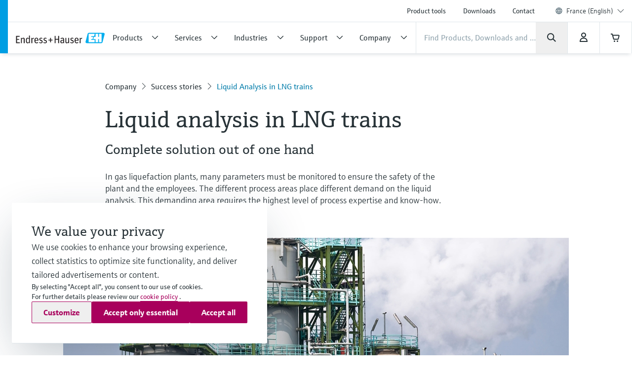

--- FILE ---
content_type: text/html;charset=utf-8
request_url: https://www.fr.endress.com/en/endress-hauser-group/Case-studies-application-notes/Liquid-analysis-in-LNG-trains
body_size: 35971
content:
<!DOCTYPE html>

                <html  lang="en">
<head>
  <meta http-equiv="x-ua-compatible" content="ie=edge">
  <title>Liquid analysis in LNG trains | Endress+Hauser</title>
  <meta name="viewport" content="width=device-width, initial-scale=1, shrink-to-fit=no">
  <meta name="description"  content="In order to transport gas economically over long distances, the liquefaction of natural gas is a common process. The various process steps in a gas liquefaction plant must therefore comply with different limit values.">
  <script>
  //<![CDATA[
  var domain = 'endress.com';
  if (location.hostname.substr(location.hostname.length - domain.length, domain.length) === domain) {
    document.domain = domain;
  }
  //-->
  </script>
  <meta name="gwt:property" content="baseUrl=/nebp-resources/js/"/>
<script>
//<![CDATA[
document.nebpContext = {
  backendBaseURL: "https://portal.endress.com/webapp/nebp-shopapp",
  imageURL: "https://portal.endress.com/wa002/picturepool/150/2/",
  siteURL: "https://www.fr.endress.com/",
  shopURL: "/shop",
  siteLocale: "en",
  locale: "en",
  vkorg: "3901",
  salesOrganisation: "3901",
  termsConditions: "2025-12-31",
  dataPrivacy: "2025-12-31",
  promotion: true,
  promotionResale: true,
  promotionCommision: true,
  promotionOCIAriba: true,
  legacy: false,
  rpcTimeoutMillis: 600000
};
//]]>
</script>

  <link rel="stylesheet"  href="/pc/components-35543b92.css">
  <link rel="stylesheet"  href="/pc/elements-2f5ffe37.css">
  <link rel="stylesheet"  href="/pc/main-6ae2936d.css">
  <link rel="stylesheet"  href="/styles/main_prefixed-2a9cf5be.css">
  <link rel="shortcut icon"  href="/images/logo/favicon-fbf7b3c7.ico">
  

  
    <link rel="canonical" href="https://www.endress.com/en/endress-hauser-group/Case-studies-application-notes/Liquid-analysis-in-LNG-trains"/>

  <meta property="og:image"  content="https://www.fr.endress.com/__image/a/9638178/k/71716c5148f2a1e9df95f2453f4ae2020226d682/ar/16-9/w/328/t/jpg/b/ffffff/fn/Silos.jpg">
  <meta property="og:type" content="website">
  <meta property="og:title"  content="Liquid analysis in LNG trains">

      <script type="application/ld+json">
{"@type":"Organization","url":"https://www.fr.endress.com/","name":"Endress+Hauser France SASU","email":"info-gm.fr@endress.com","telephone":"+33 (0) 969 32 24 24","logo":"https://www.fr.endress.com/images/logo/EH_Logo.svg","sameAs":["https://www.facebook.com/EndressHauserFR","https://twitter.com/Endress_FR","http://www.youtube.com/EndressHauserAG","https://www.linkedin.com/company/endress-hauser-group","https://www.instagram.com/endresshauser_people/","https://www.tiktok.com/@endresshauser_people"],"@context":"https://schema.org"}
</script>

<script type="application/ld+json">
{"@type":"WebSite","name":"Endress+Hauser France","url":"https://www.fr.endress.com/","@context":"https://schema.org"}
</script>

  
  <script async blocking="render" src="/_/maintenance_mode/en" ></script>

<script>(window.BOOMR_mq=window.BOOMR_mq||[]).push(["addVar",{"rua.upush":"false","rua.cpush":"false","rua.upre":"false","rua.cpre":"false","rua.uprl":"false","rua.cprl":"false","rua.cprf":"false","rua.trans":"","rua.cook":"false","rua.ims":"false","rua.ufprl":"false","rua.cfprl":"false","rua.isuxp":"false","rua.texp":"norulematch","rua.ceh":"false","rua.ueh":"false","rua.ieh.st":"0"}]);</script>
                              <script>!function(e){var n="https://s.go-mpulse.net/boomerang/";if("False"=="True")e.BOOMR_config=e.BOOMR_config||{},e.BOOMR_config.PageParams=e.BOOMR_config.PageParams||{},e.BOOMR_config.PageParams.pci=!0,n="https://s2.go-mpulse.net/boomerang/";if(window.BOOMR_API_key="RQNAH-MBPDN-EXZ9E-36DPN-4LSAY",function(){function e(){if(!o){var e=document.createElement("script");e.id="boomr-scr-as",e.src=window.BOOMR.url,e.async=!0,i.parentNode.appendChild(e),o=!0}}function t(e){o=!0;var n,t,a,r,d=document,O=window;if(window.BOOMR.snippetMethod=e?"if":"i",t=function(e,n){var t=d.createElement("script");t.id=n||"boomr-if-as",t.src=window.BOOMR.url,BOOMR_lstart=(new Date).getTime(),e=e||d.body,e.appendChild(t)},!window.addEventListener&&window.attachEvent&&navigator.userAgent.match(/MSIE [67]\./))return window.BOOMR.snippetMethod="s",void t(i.parentNode,"boomr-async");a=document.createElement("IFRAME"),a.src="about:blank",a.title="",a.role="presentation",a.loading="eager",r=(a.frameElement||a).style,r.width=0,r.height=0,r.border=0,r.display="none",i.parentNode.appendChild(a);try{O=a.contentWindow,d=O.document.open()}catch(_){n=document.domain,a.src="javascript:var d=document.open();d.domain='"+n+"';void(0);",O=a.contentWindow,d=O.document.open()}if(n)d._boomrl=function(){this.domain=n,t()},d.write("<bo"+"dy onload='document._boomrl();'>");else if(O._boomrl=function(){t()},O.addEventListener)O.addEventListener("load",O._boomrl,!1);else if(O.attachEvent)O.attachEvent("onload",O._boomrl);d.close()}function a(e){window.BOOMR_onload=e&&e.timeStamp||(new Date).getTime()}if(!window.BOOMR||!window.BOOMR.version&&!window.BOOMR.snippetExecuted){window.BOOMR=window.BOOMR||{},window.BOOMR.snippetStart=(new Date).getTime(),window.BOOMR.snippetExecuted=!0,window.BOOMR.snippetVersion=12,window.BOOMR.url=n+"RQNAH-MBPDN-EXZ9E-36DPN-4LSAY";var i=document.currentScript||document.getElementsByTagName("script")[0],o=!1,r=document.createElement("link");if(r.relList&&"function"==typeof r.relList.supports&&r.relList.supports("preload")&&"as"in r)window.BOOMR.snippetMethod="p",r.href=window.BOOMR.url,r.rel="preload",r.as="script",r.addEventListener("load",e),r.addEventListener("error",function(){t(!0)}),setTimeout(function(){if(!o)t(!0)},3e3),BOOMR_lstart=(new Date).getTime(),i.parentNode.appendChild(r);else t(!1);if(window.addEventListener)window.addEventListener("load",a,!1);else if(window.attachEvent)window.attachEvent("onload",a)}}(),"".length>0)if(e&&"performance"in e&&e.performance&&"function"==typeof e.performance.setResourceTimingBufferSize)e.performance.setResourceTimingBufferSize();!function(){if(BOOMR=e.BOOMR||{},BOOMR.plugins=BOOMR.plugins||{},!BOOMR.plugins.AK){var n=""=="true"?1:0,t="",a="aogpscaxzcoao2lphfra-f-b87fc7fcd-clientnsv4-s.akamaihd.net",i="false"=="true"?2:1,o={"ak.v":"39","ak.cp":"1853659","ak.ai":parseInt("1238425",10),"ak.ol":"0","ak.cr":7,"ak.ipv":4,"ak.proto":"h2","ak.rid":"511fc921","ak.r":44387,"ak.a2":n,"ak.m":"dsca","ak.n":"essl","ak.bpcip":"3.140.249.0","ak.cport":58426,"ak.gh":"23.192.164.7","ak.quicv":"","ak.tlsv":"tls1.3","ak.0rtt":"","ak.0rtt.ed":"","ak.csrc":"-","ak.acc":"","ak.t":"1768896866","ak.ak":"hOBiQwZUYzCg5VSAfCLimQ==pImmpDiCNimmi53sdNXwqldMzihgawnxRai1DYldRGdcxiDyRpbVgieQjKuvyu/5AvMpmq6qQwM0yQZHsHvlEPsL6zqclPcLmwN1va3JeIq4z/QY0pW3v4bB38InjGUCSGjeUIRS2jvvzFMOiodx4Bqu2m0WlV7OtIlKFVECPIEnoh/RBdAkPaFP/+0hxM5kuD2jG4TKCe7evUJpyxOxs8DrnaR5PyVm0ZMtlxFE5NHtFEPVXpdJcC6tqhYmEKxpIgbYkWOBhWQUn0HYDlbGjyC499AKfiNp/kVnMKabMUfhsf4gWAAcq5d215ycuhLv8WWCKPEnxVw6dae2uzmzqrFMUurxpqVyKh3wwznNBgQx9qx1e7HAjIsna7CmF6RYwx5D7qUd0GiZu6ivdGMZ9utqKVnjLyCH9zFnvRF5DJ0=","ak.pv":"23","ak.dpoabenc":"","ak.tf":i};if(""!==t)o["ak.ruds"]=t;var r={i:!1,av:function(n){var t="http.initiator";if(n&&(!n[t]||"spa_hard"===n[t]))o["ak.feo"]=void 0!==e.aFeoApplied?1:0,BOOMR.addVar(o)},rv:function(){var e=["ak.bpcip","ak.cport","ak.cr","ak.csrc","ak.gh","ak.ipv","ak.m","ak.n","ak.ol","ak.proto","ak.quicv","ak.tlsv","ak.0rtt","ak.0rtt.ed","ak.r","ak.acc","ak.t","ak.tf"];BOOMR.removeVar(e)}};BOOMR.plugins.AK={akVars:o,akDNSPreFetchDomain:a,init:function(){if(!r.i){var e=BOOMR.subscribe;e("before_beacon",r.av,null,null),e("onbeacon",r.rv,null,null),r.i=!0}return this},is_complete:function(){return!0}}}}()}(window);</script></head>
  <body
 data-cid="9638176" data-nid="28884" data-cs-env="prod" data-cs-view="live" data-product-pricing-config="{&quot;awaitNebpToken&quot;:false,&quot;endpointPath&quot;:{&quot;getAnonPrice&quot;:&quot;\/minimum/anon&quot;,&quot;getCustPrice&quot;:&quot;\/minimum/cust&quot;,&quot;getAnonNetPrice&quot;:&quot;\/netprice/anon&quot;,&quot;getCustNetPrice&quot;:&quot;\/netprice/cust&quot;,&quot;getAnonOptionsPrice&quot;:&quot;\/qsoptions/anon&quot;,&quot;getCustOptionsPrice&quot;:&quot;\/qsoptions/cust&quot;},&quot;fromPricePrefix&quot;:&quot;from&quot;,&quot;piecesLabel&quot;:&quot;pc.&quot;,&quot;priceFormatLocale&quot;:&quot;en&quot;,&quot;priceScaleMaxLevel&quot;:3,&quot;salesOrganization&quot;:&quot;3901&quot;,&quot;serviceUrl&quot;:&quot;https://portal.endress.com/webapp/flexprice&quot;,&quot;siteUrl&quot;:&quot;https://www.fr.endress.com/&quot;,&quot;unitLabels&quot;:{&quot;FT&quot;:&quot;ft&quot;,&quot;IN&quot;:&quot;inch&quot;,&quot;M&quot;:&quot;m&quot;,&quot;MM&quot;:&quot;mm&quot;,&quot;ST&quot;:&quot;PC&quot;,&quot;TAG&quot;:&quot;d&quot;}}" data-sft-config="{&quot;endpointPath&quot;:{&quot;orderCodeInfo&quot;:&quot;\/v1/ordercode/information&quot;},&quot;serviceUrl&quot;:&quot;https://sft-p.cdn.endress.com/sft&quot;}"  >
    <div id="eh-page"  class="eh-page--01 pc-main-wrapper">
      <div class="eh-page--wrapper">

      
      <header class="ehel-navigation eh-header--wrapper has-shadow ehtw-shadow-fly ehel-container !ehtw-border-b-0 ehtw-bg-white-100 before:ehtw-absolute before:!ehtw-w-none before:!ehtw-h-none before:ehtw-bg-cyan-60 lg:before:!ehtw-w-frog lg:before:!ehtw-h-full before:!ehtw-z-10 !ehtw-fixed ehtw-top-none ehtw-left-none ehtw-right-none !ehtw-z-[1335] ehtw-transition-all ehtw-ease-out ehtw-duration-500 [&.is-sticky_.ehel-navigation--general]:lg:!ehtw-max-h-none [&.is-sticky_.eh-mobile-header-navigation-target-container]:!ehtw-h-none [&.is-sticky_.eh-mobile-header-navigation-target-container]:ehtw-border-none [&.is-sticky_.ehel-navigation--search-login-logo]:lg:ehtw-pt-fly [&.is-sticky_.ehel-navigation--search-login-logo]:lg:ehtw-pb-fly [&.is-sticky_.ehel-navigation--logo-cart-login]:lg:ehtw-flex-row-reverse [&.is-sticky_.ehel-navigation--logo-cart-login]:lg:ehtw-gap-spider [&.is-sticky_.ehel-navigation--logo-cart-login]:lg:ehtw-mt-none [&.is-sticky_.ehel-navigation--logo-cart-login]:lg:ehtw-items-center [&.is-sticky_.ehel-navigation--logo-cart-login_.ehel-navigation--login-separator]:lg:ehtw-min-h-rabbit [&.is-sticky_.ehel-navigation--logo-cart-login_.ehel-navigation--login-separator]:lg:ehtw-flex xl:ehtw-flex xl:ehtw-flex-wrap xl:ehtw-justify-center" style="top: 0px;">
        <div class="lg:ehtw-z-[5] lg:ehtw-border lg:ehtw-border-b-0 lg:ehtw-border-outline-soft lg:ehtw-absolute lg:ehtw-w-full lg:ehtw-left-none lg:ehtw-bottom-[63px]"></div>
        <div class="lg:ehtw-z-[5] lg:ehtw-border lg:ehtw-border-b-0 lg:ehtw-border-outline-soft lg:ehtw-absolute lg:ehtw-w-full lg:ehtw-left-none lg:ehtw-bottom-none ehtw-hidden [.ehel-navigation:not(.has-shadow)_&]:lg:ehtw-block"></div>

        
                
    



        <div class="ehel-navigation--overlay ehtw-hidden ehtw-fixed ehtw-top-none ehtw-left-none ehtw-right-none ehtw-bottom-none ehtw-bg-overlays-surface-overlay-neutral-10" style="top: 0px;"></div>
        <div class="ehel-container--inner ehtw-flex ehtw-flex-row ehtw-flex-wrap ehtw-content-between lg:ehtw-mx-auto xl:ehtw-px-none xl:ehtw-max-w-12xl ehtw-relative xl:ehtw-mx-bear xl:ehtw-flex-1 lg:ehtw-pl-rabbit">
          
          <section class="eh-mobile-header-navigation-target-container ehel-navigation--login-logo ehtw-w-full ehtw-flex ehtw-px-[14px] sm:ehtw-px-[18px] md:ehtw-px-[20px] ehtw-pt-spider ehtw-pb-bee ehtw-border-b-[1px] ehtw-border-neutral-90 lg:ehtw-hidden ehtw-h-[56px] sm:ehtw-h-[64px] md:ehtw-h-[72px] [.is-sticky_&]:ehtw-py-none [.eh-page--03_&]:ehtw-py-frog [.eh-page--03_.is-sticky_&]:!ehtw-h-[56px] [.eh-page--03_.is-sticky_&]:sm:!ehtw-h-[64px] [.eh-page--03_.is-sticky_&]:md:!ehtw-h-[72px] [.eh-page--03_&]:ehtw-justify-end [.eh-page--03_&]:ehtw-items-center ehtw-transition-all ehtw-ease-out ehtw-duration-500">
            <a  href="/en"  class="ehel-navigation--logo md:-ehtw-mt-bee ehtw-justify-end ehtw-flex ehtw-items-center -ehtw-mt-ladybug ehtw-mr-ladybug eh-link marker-logo"
             
             
              >
              <img  src="/images/logo/EH_Logo-d9672165.svg" class="ehel-navigation--logo-img ehtw-w-[160px]"
                 title="Endress+Hauser"  alt="Global leader in measurement instrumentation, services and solutions for industrial process engineering."/>
            </a>
          </section>
          <section class="ehel-navigation--links eh-mobile-navigation-links eh-mobile-navigation--search-row ehtw-w-full ehtw-bg-white-100 ehtw-border-b-[1px] ehtw-border-neutral-90 lg:ehtw-hidden [.eh-page--03_&]:ehtw-hidden">
            <ul class="ehel-navigation--links-list ehtw-flex ehtw-justify-between ehtw-items-center ehtw-mt-none">
              <li class="lg:ehtw-w-horse ehtw-flex ehtw-justify-center ehtw-items-center">
                <a href="."  class="ehtw-flex ehel-navigation--menu-button ehtw-items-center trigger-toggle-navigation ehtw-justify-center ehtw-w-full ehtw-p-bat eh-link"
                  data-cs-tracking-title="open"
                 >
                  <i class="ehel-icon [mask-position:center] [mask-repeat:no-repeat] [mask-image:var(--ehel-icon-image)] [mask-size:100%] ehtw-w-hamster ehtw-h-hamster ehtw-bg-on-surface" 
 style="--ehel-icon-image: url(/pc/icons/eh-menu-1dabb5ad.svg);"                   ></i>
                </a>
              </li>
              <li class="eh-mobile-search-target-container ehtw-flex-auto ehtw-border-x-[1px] ehtw-border-neutral-90"></li>
              <li class="lg:ehtw-w-horse ehtw-flex ehtw-justify-center ehtw-items-center ehtw-w-[64px]">
                <a href="#!"  class="[&amp;.disabled]:ehtw-text-on-surface-40 [.eh-header-search-bar--has-focus_&amp;]:ehtw-hidden ehtw-flex ehtw-items-center [&amp;.disabled]:ehtw-cursor-not-allowed cartContainer ehtw-justify-center ehtw-relative [&amp;.disabled]:!ehtw-bg-overlays-surface-overlay-neutral-10 ehtw-p-bat eh-link js-nebp-cleanup-eh-link"
                  >
                  <i class="ehel-icon [mask-position:center] [mask-repeat:no-repeat] [mask-image:var(--ehel-icon-image)] [mask-size:100%] ehtw-w-hamster ehtw-h-hamster ehtw-bg-on-surface"
 style="--ehel-icon-image: url(/pc/icons/eh-cart-b25d46b3.svg);"                   ></i>
                  <span class="amountOfItems !ehtw-right-bee !ehtw-top-spider !ehtw-font-sans-bold !ehtw-text-11/normal !ehtw-min-w-[19px] !ehtw-min-h-[19px] !ehtw-px-ant !ehtw-py-mite !ehtw-transform-none !ehtw-rounded-[18px]" 
                     style="display: none"></span>
                </a>
              </li>
            </ul>
          </section>
          
          <div class="ehel-navigation-wrapper eh-header--navigation ehtw-flex !ehtw-flex-col ehtw-w-full before:!ehtw-w-none before:!ehtw-h-none ehtw-position [.eh-page--03_&]:lg:ehtw-justify-center [.eh-page--03_&]:lg:ehtw-h-[64px]">
            <div class="ehtw-flex ehtw-flex-col-reverse lg:ehtw-flex-col ehtw-pb-dog lg:ehtw-pb-none">
              
              
              <nav class="ehel-navigation--general ehtw-flex-initial lg:ehtw-order-none lg:ehtw-px-none [.eh-page--03_&]:ehtw-hidden lg:ehtw-max-h-hippo ehtw-overflow-hidden ehtw-transition-all ehtw-duration-500"
               
                data-cs-tracking-level="l1">
                <ul  class="lg:ehtw-flex-row lg:ehtw-justify-end lg:ehtw-max-h-[44px] ehtw-flex lg:ehtw-items-center ehel-navigation--links ehtw-flex-col marker-nav-meta"
                 >
                  <li  class="ehtw-group ehel-navigation--links-item" 
                    
                   >
                    <a  href="/en/product-tools"  class="ehtw-py-spider [&amp;:not(.focus-click)]:focus:lg:ehtw-relative [&amp;:not(.focus-click)]:focus:lg:ehtw-shadow-none group-[.navigated-state]:ehtw-bg-surface-variant-2 group-[.navigated-state]:lg:ehtw-bg-transparent ehel-navigation--links-item-general ehtw-typo-title-regular-medium [&amp;:not(.focus-click)]:focus:lg:ehtw-ring-2 [&amp;:not(.focus-click)]:focus:lg:ehtw-ring-inset sm:ehtw-px-rabbit [&amp;:not(.focus-click)]:focus:lg:ehtw-ring-primary [&amp;:not(.focus-click)]:focus:lg:ehtw-z-10 lg:ehtw-px-frog group-[.navigated-state]:lg:ehtw-shadow-on-surface-100 ehel-label ehtw-px-frog ehtw-text-on-surface md:ehtw-px-dog lg:ehtw-text-label-md hover:ehtw-bg-surface-variant-2 ehtw-inline-block ehtw-w-full group-[.navigated-state]:lg:ehtw-shadow-3b-inner eh-link"
 title="Product tools"                     
                     
 data-cs-tracking-title-normalized="product tools" data-cs-tracking-target-id="26505"                     
                      >Product tools</a>
                  </li><li  class="ehtw-group ehel-navigation--links-item" 
                    
                   >
                    <a  href="/en/downloads"  class="ehtw-py-spider [&amp;:not(.focus-click)]:focus:lg:ehtw-relative [&amp;:not(.focus-click)]:focus:lg:ehtw-shadow-none group-[.navigated-state]:ehtw-bg-surface-variant-2 group-[.navigated-state]:lg:ehtw-bg-transparent ehel-navigation--links-item-general ehtw-typo-title-regular-medium [&amp;:not(.focus-click)]:focus:lg:ehtw-ring-2 [&amp;:not(.focus-click)]:focus:lg:ehtw-ring-inset sm:ehtw-px-rabbit [&amp;:not(.focus-click)]:focus:lg:ehtw-ring-primary [&amp;:not(.focus-click)]:focus:lg:ehtw-z-10 lg:ehtw-px-frog group-[.navigated-state]:lg:ehtw-shadow-on-surface-100 ehel-label ehtw-px-frog ehtw-text-on-surface md:ehtw-px-dog lg:ehtw-text-label-md hover:ehtw-bg-surface-variant-2 ehtw-inline-block ehtw-w-full group-[.navigated-state]:lg:ehtw-shadow-3b-inner eh-link"
 title="Downloads"                     
                     
 data-cs-tracking-title-normalized="downloads" data-cs-tracking-target-id="42304"                     
                      >Downloads</a>
                  </li><li  class="ehtw-group ehel-navigation--links-item" 
                    
                   >
                    <a  href="/en/contact"  class="ehtw-py-spider [&amp;:not(.focus-click)]:focus:lg:ehtw-relative [&amp;:not(.focus-click)]:focus:lg:ehtw-shadow-none group-[.navigated-state]:ehtw-bg-surface-variant-2 group-[.navigated-state]:lg:ehtw-bg-transparent ehel-navigation--links-item-general ehtw-typo-title-regular-medium [&amp;:not(.focus-click)]:focus:lg:ehtw-ring-2 [&amp;:not(.focus-click)]:focus:lg:ehtw-ring-inset sm:ehtw-px-rabbit [&amp;:not(.focus-click)]:focus:lg:ehtw-ring-primary [&amp;:not(.focus-click)]:focus:lg:ehtw-z-10 lg:ehtw-px-frog group-[.navigated-state]:lg:ehtw-shadow-on-surface-100 ehel-label ehtw-px-frog ehtw-text-on-surface md:ehtw-px-dog lg:ehtw-text-label-md hover:ehtw-bg-surface-variant-2 ehtw-inline-block ehtw-w-full group-[.navigated-state]:lg:ehtw-shadow-3b-inner eh-link"
 title="Contact"                     
                     
 data-cs-tracking-title-normalized="contact" data-cs-tracking-target-id="93059"                     
                      >Contact</a>
                  </li>
                  <li tabindex="0" class="ehel-language-selector-menu-general ehel-navigation--links-item ehtw-hidden ehtw-relative lg:ehtw-flex lg:ehtw-items-center ehtw-px-frog md:ehtw-px-dog lg:ehtw-px-frog ehtw-py-spider ehtw-font-sans-light ehtw-text-label-md [&:not(.focus-click)]:focus:lg:ehtw-shadow-none [&:not(.focus-click)]:focus:lg:ehtw-ring-inset [&:not(.focus-click)]:focus:lg:ehtw-relative [&:not(.focus-click)]:focus:lg:ehtw-z-10 [&:not(.focus-click)]:focus:lg:ehtw-ring-2 [&:not(.focus-click)]:focus:lg:ehtw-ring-primary hover:ehtw-bg-overlays-surface-overlay-neutral-10">
                    <i class="ehtw-flex ehtw-justify-center ehtw-items-center ehtw-shrink-0 ehtw-h-bear/2 ehtw-w-bear/2 [&_svg]:ehtw-bg-transparent">
                      <svg class="ehtw-w-full ehtw-h-bat ehtw-ring-outline-soft ehtw-bg-surface-variant-2">
                        <use  href="/pc/icons/eh-flags-307d1f90.svg#eh-flag-global"></use>
                      </svg>
                    </i>
                    <select   class="eh-language-chooser-inline ehtw-hidden" 
                     
                     
                       data-s2group="language-chooser-inline">
                      <option  value="/en/endress-hauser-group/Case-studies-application-notes/Liquid-analysis-in-LNG-trains?store_locale=en" 
                       
                       
                      >France (English)</option>
                      <option  value="/fr/groupe-endress-hauser/nos-realisations/analyse-liquide-trains-lng?store_locale=fr"
                       
                       
                       
                      >France (Français)</option>
                      <option  value="/en/region-language-chooser?target=9638176" data-eh-key="LANGUAGE_CHOOSER_LINK_OPTION"
                       
                        
                      >All regions and languages</option>
                    </select>
                  </li>
                  <li class="ehel-navigation--separator ehtw-m-frog sm:ehtw-mx-rabbit md:ehtw-mx-dog before:ehtw-h-[1px] before:ehtw-bg-neutral-90 before:ehtw-block lg:ehtw-hidden [.eh-page--03_&]:ehtw-hidden"></li>
                  
                  <li class="lg:ehtw-hidden ehtw-p-frog sm:ehtw-px-rabbit md:ehtw-px-dog">
                    <a  href="/en/region-language-chooser" class="ehtw-flex ehtw-justify-start"
                    >
                      <div class="ehtw-flex md:ehtw-gap-frog ehtw-justify-between ehtw-border ehtw-border-solid ehtw-border-stroke-medium ehtw-bg-states-tonal-enabled hover:ehtw-bg-states-tonal-hover active:ehtw-bg-states-tonal-pressed ehtw-rounded-full ehtw-px-hamster ehtw-py-frog ehtw-w-full ehtw-cursor-pointer">
                        <div class="ehtw-flex ehtw-gap-frog">
                          <i class="ehtw-flex ehtw-justify-center ehtw-items-center ehtw-shrink-0 ehtw-w-bear/2 ehtw-h-hamster">
                            <svg class="ehtw-w-full ehtw-h-bat ehtw-ring-outline-soft ehtw-bg-surface-variant-2">
                              <use  href="/pc/icons/eh-flags-307d1f90.svg#eh-flag-fr"></use>
                            </svg>
                          </i>
                          <div class="ehtw-flex ehtw-gap-fly">
                            <span class="ehtw-typo-body-bold-medium">FRA</span>
                            <span class="ehtw-typo-body-bold-medium">•</span>
                            <span class="ehtw-typo-body-bold-medium">English</span>
                          </div>
                        </div>
                        <i class="ehel-icon [mask-position:center] [mask-repeat:no-repeat] [mask-image:var(--ehel-icon-image)] [mask-size:100%] ehtw-w-hamster ehtw-h-hamster ehtw-bg-on-surface" 
 style="--ehel-icon-image: url(/pc/icons/eh-arrow-right-4defb12d.svg);"                         ></i>
                      </div>
                    </a>
                  </li>
                </ul>
                <div class="lg:ehtw-z-[5] lg:ehtw-border lg:ehtw-border-t-0 lg:ehtw-border-outline-soft lg:ehtw-absolute lg:ehtw-w-full lg:ehtw-left-none lg:ehtw-bottom-hippo [.is-sticky_&]:ehtw-hidden"></div>
              </nav>

              <div class="ehel-navigation--separator ehtw-m-frog sm:ehtw-mx-rabbit md:ehtw-mx-dog before:ehtw-h-[1px] before:ehtw-bg-neutral-90 before:ehtw-block lg:ehtw-hidden [.eh-page--03_&]:ehtw-hidden"></div>
              
              <div class="ehtw-flex ehtw-flex-col lg:ehtw-flex-row lg:ehtw-flex-wrap ehtw-justify-between ehtw-items-center">
                <div class="ehel-navigation--row-left ehtw-flex ehtw-items-center ehtw-gap-cat ehtw-order-2 ehtw-w-full lg:ehtw-w-auto lg:ehtw-flex-1 lg:ehtw-gap-frog xl:ehtw-gap-cat"
>
<a tabindex="0" href="/en" class="ehel-navigation--logo lg:ehtw-block ehtw-min-w-[180px] ehtw-hidden eh-link marker-logo"
>
<img src="/images/logo/EH_Logo-d9672165.svg" class="ehel-navigation--logo-img"
title="Endress+Hauser" alt="Global leader in measurement instrumentation, services and solutions for industrial process engineering."/>
</a>
<nav class="ehel-navigation--categories ehtw-flex-initial lg:ehtw-px-none [.eh-page--03_&]:ehtw-hidden ehtw-w-full">
<ul class="lg:ehtw-flex-row ehtw-pt-frog lg:ehtw-pt-unset ehtw-flex ehel-navigation--links ehtw-flex-col marker-nav-main"
data-cs-tracking-level="l1">
<li class="ehel-navigation--links-item ehtw-group ehtw-navigated-state">
<a href="#" data-navigation-menu="nav_14680"
class="ehel-navigation--links-item-category ehel-navigation--links-item-category-link ehel-label ehtw-w-full ehtw-px-frog sm:ehtw-px-rabbit md:ehtw-px-dog lg:ehtw-px-frog ehtw-py-spider lg:ehtw-py-bat ehtw-flex ehtw-items-center ehtw-font-sans-regular ehtw-justify-between [&:not(.focus-click)]:focus:lg:ehtw-shadow-none [&:not(.focus-click)]:focus:lg:ehtw-ring-inset [&:not(.focus-click)]:focus:lg:ehtw-relative [&:not(.focus-click)]:focus:lg:ehtw-z-10 [&:not(.focus-click)]:focus:lg:ehtw-ring-2 [&:not(.focus-click)]:focus:lg:ehtw-ring-primary [&.active]:lg:ehtw-shadow-3b-inner [&.active]:lg:ehtw-shadow-on-surface group-hover:!ehtw-bg-surface-variant-2 group-[.navigated-state]:lg:ehtw-shadow-3b-inner group-[.navigated-state]:lg:ehtw-shadow-on-surface-100 group-[.navigated-state]:lg:ehtw-bg-transparent group-[.navigated-state]:ehtw-bg-surface-variant-2"
data-cs-tracking-title-normalized="products" data-cs-tracking-target-id="10241607">
<span title="Products" class="ehel-label ehtw-mr-frog ehtw-typo-title-regular-large ehtw-text-on-surface lg:ehtw-text-title-sm focus:lg:ehtw-font-sans-regular group-hover:lg:ehtw-font-sans-regular group-[.navigated-state]:lg:ehtw-font-sans-regular ehtw-whitespace-nowrap group-active:ehtw-text-on-surface ehtw-max-w-[272px]"
>Products</span>
<div class="ehel-icon-desktop eh-cat-closed ehtw-justify-center ehtw-items-center ehtw-w-full ehtw-hidden lg:ehtw-flex [.active_&]:lg:ehtw-hidden">
<i class="ehel-icon [mask-position:center] [mask-repeat:no-repeat] [mask-image:var(--ehel-icon-image)] [mask-size:100%] ehtw-w-frog ehtw-h-frog ehtw-bg-on-surface"
style="--ehel-icon-image: url(/pc/icons/eh-arrow-down-da966f36.svg);" ></i>
</div>
<div class="ehel-icon-desktop eh-cat-closed ehtw-justify-center ehtw-items-center ehtw-w-full ehtw-hidden [.active_&]:lg:ehtw-flex">
<i class="ehel-icon [mask-position:center] [mask-repeat:no-repeat] [mask-image:var(--ehel-icon-image)] [mask-size:100%] ehtw-w-frog ehtw-h-frog ehtw-bg-on-surface"
style="--ehel-icon-image: url(/pc/icons/eh-arrow-up-03f74e9d.svg);" ></i>
</div>
<div class="ehtw-flex ehtw-justify-center ehtw-items-center lg:ehtw-hidden">
<i class="ehel-icon [mask-position:center] [mask-repeat:no-repeat] [mask-image:var(--ehel-icon-image)] [mask-size:100%] ehtw-w-hamster ehtw-h-hamster ehtw-bg-on-surface group-active:ehtw-bg-on-surface"
style="--ehel-icon-image: url(/pc/icons/eh-arrow-right-4defb12d.svg);" ></i>
</div>
</a>
</li>
<li class="ehel-navigation--links-item ehtw-group ehtw-navigated-state">
<a href="#" data-navigation-menu="nav_9015079"
class="ehel-navigation--links-item-category ehel-navigation--links-item-category-link ehel-label ehtw-w-full ehtw-px-frog sm:ehtw-px-rabbit md:ehtw-px-dog lg:ehtw-px-frog ehtw-py-spider lg:ehtw-py-bat ehtw-flex ehtw-items-center ehtw-font-sans-regular ehtw-justify-between [&:not(.focus-click)]:focus:lg:ehtw-shadow-none [&:not(.focus-click)]:focus:lg:ehtw-ring-inset [&:not(.focus-click)]:focus:lg:ehtw-relative [&:not(.focus-click)]:focus:lg:ehtw-z-10 [&:not(.focus-click)]:focus:lg:ehtw-ring-2 [&:not(.focus-click)]:focus:lg:ehtw-ring-primary [&.active]:lg:ehtw-shadow-3b-inner [&.active]:lg:ehtw-shadow-on-surface group-hover:!ehtw-bg-surface-variant-2 group-[.navigated-state]:lg:ehtw-shadow-3b-inner group-[.navigated-state]:lg:ehtw-shadow-on-surface-100 group-[.navigated-state]:lg:ehtw-bg-transparent group-[.navigated-state]:ehtw-bg-surface-variant-2"
data-cs-tracking-title-normalized="services" data-cs-tracking-target-id="9806687">
<span title="Services" class="ehel-label ehtw-mr-frog ehtw-typo-title-regular-large ehtw-text-on-surface lg:ehtw-text-title-sm focus:lg:ehtw-font-sans-regular group-hover:lg:ehtw-font-sans-regular group-[.navigated-state]:lg:ehtw-font-sans-regular ehtw-whitespace-nowrap group-active:ehtw-text-on-surface ehtw-max-w-[272px]"
>Services</span>
<div class="ehel-icon-desktop eh-cat-closed ehtw-justify-center ehtw-items-center ehtw-w-full ehtw-hidden lg:ehtw-flex [.active_&]:lg:ehtw-hidden">
<i class="ehel-icon [mask-position:center] [mask-repeat:no-repeat] [mask-image:var(--ehel-icon-image)] [mask-size:100%] ehtw-w-frog ehtw-h-frog ehtw-bg-on-surface"
style="--ehel-icon-image: url(/pc/icons/eh-arrow-down-da966f36.svg);" ></i>
</div>
<div class="ehel-icon-desktop eh-cat-closed ehtw-justify-center ehtw-items-center ehtw-w-full ehtw-hidden [.active_&]:lg:ehtw-flex">
<i class="ehel-icon [mask-position:center] [mask-repeat:no-repeat] [mask-image:var(--ehel-icon-image)] [mask-size:100%] ehtw-w-frog ehtw-h-frog ehtw-bg-on-surface"
style="--ehel-icon-image: url(/pc/icons/eh-arrow-up-03f74e9d.svg);" ></i>
</div>
<div class="ehtw-flex ehtw-justify-center ehtw-items-center lg:ehtw-hidden">
<i class="ehel-icon [mask-position:center] [mask-repeat:no-repeat] [mask-image:var(--ehel-icon-image)] [mask-size:100%] ehtw-w-hamster ehtw-h-hamster ehtw-bg-on-surface group-active:ehtw-bg-on-surface"
style="--ehel-icon-image: url(/pc/icons/eh-arrow-right-4defb12d.svg);" ></i>
</div>
</a>
</li>
<li class="ehel-navigation--links-item ehtw-group ehtw-navigated-state">
<a href="#" data-navigation-menu="nav_8475719"
class="ehel-navigation--links-item-category ehel-navigation--links-item-category-link ehel-label ehtw-w-full ehtw-px-frog sm:ehtw-px-rabbit md:ehtw-px-dog lg:ehtw-px-frog ehtw-py-spider lg:ehtw-py-bat ehtw-flex ehtw-items-center ehtw-font-sans-regular ehtw-justify-between [&:not(.focus-click)]:focus:lg:ehtw-shadow-none [&:not(.focus-click)]:focus:lg:ehtw-ring-inset [&:not(.focus-click)]:focus:lg:ehtw-relative [&:not(.focus-click)]:focus:lg:ehtw-z-10 [&:not(.focus-click)]:focus:lg:ehtw-ring-2 [&:not(.focus-click)]:focus:lg:ehtw-ring-primary [&.active]:lg:ehtw-shadow-3b-inner [&.active]:lg:ehtw-shadow-on-surface group-hover:!ehtw-bg-surface-variant-2 group-[.navigated-state]:lg:ehtw-shadow-3b-inner group-[.navigated-state]:lg:ehtw-shadow-on-surface-100 group-[.navigated-state]:lg:ehtw-bg-transparent group-[.navigated-state]:ehtw-bg-surface-variant-2"
data-cs-tracking-title-normalized="industries" data-cs-tracking-target-id="8475720">
<span title="Industries" class="ehel-label ehtw-mr-frog ehtw-typo-title-regular-large ehtw-text-on-surface lg:ehtw-text-title-sm focus:lg:ehtw-font-sans-regular group-hover:lg:ehtw-font-sans-regular group-[.navigated-state]:lg:ehtw-font-sans-regular ehtw-whitespace-nowrap group-active:ehtw-text-on-surface ehtw-max-w-[272px]"
>Industries</span>
<div class="ehel-icon-desktop eh-cat-closed ehtw-justify-center ehtw-items-center ehtw-w-full ehtw-hidden lg:ehtw-flex [.active_&]:lg:ehtw-hidden">
<i class="ehel-icon [mask-position:center] [mask-repeat:no-repeat] [mask-image:var(--ehel-icon-image)] [mask-size:100%] ehtw-w-frog ehtw-h-frog ehtw-bg-on-surface"
style="--ehel-icon-image: url(/pc/icons/eh-arrow-down-da966f36.svg);" ></i>
</div>
<div class="ehel-icon-desktop eh-cat-closed ehtw-justify-center ehtw-items-center ehtw-w-full ehtw-hidden [.active_&]:lg:ehtw-flex">
<i class="ehel-icon [mask-position:center] [mask-repeat:no-repeat] [mask-image:var(--ehel-icon-image)] [mask-size:100%] ehtw-w-frog ehtw-h-frog ehtw-bg-on-surface"
style="--ehel-icon-image: url(/pc/icons/eh-arrow-up-03f74e9d.svg);" ></i>
</div>
<div class="ehtw-flex ehtw-justify-center ehtw-items-center lg:ehtw-hidden">
<i class="ehel-icon [mask-position:center] [mask-repeat:no-repeat] [mask-image:var(--ehel-icon-image)] [mask-size:100%] ehtw-w-hamster ehtw-h-hamster ehtw-bg-on-surface group-active:ehtw-bg-on-surface"
style="--ehel-icon-image: url(/pc/icons/eh-arrow-right-4defb12d.svg);" ></i>
</div>
</a>
</li>
<li class="ehel-navigation--links-item ehtw-group ehtw-navigated-state">
<a href="#" data-navigation-menu="nav_9761389"
class="ehel-navigation--links-item-category ehel-navigation--links-item-category-link ehel-label ehtw-w-full ehtw-px-frog sm:ehtw-px-rabbit md:ehtw-px-dog lg:ehtw-px-frog ehtw-py-spider lg:ehtw-py-bat ehtw-flex ehtw-items-center ehtw-font-sans-regular ehtw-justify-between [&:not(.focus-click)]:focus:lg:ehtw-shadow-none [&:not(.focus-click)]:focus:lg:ehtw-ring-inset [&:not(.focus-click)]:focus:lg:ehtw-relative [&:not(.focus-click)]:focus:lg:ehtw-z-10 [&:not(.focus-click)]:focus:lg:ehtw-ring-2 [&:not(.focus-click)]:focus:lg:ehtw-ring-primary [&.active]:lg:ehtw-shadow-3b-inner [&.active]:lg:ehtw-shadow-on-surface group-hover:!ehtw-bg-surface-variant-2 group-[.navigated-state]:lg:ehtw-shadow-3b-inner group-[.navigated-state]:lg:ehtw-shadow-on-surface-100 group-[.navigated-state]:lg:ehtw-bg-transparent group-[.navigated-state]:ehtw-bg-surface-variant-2"
data-cs-tracking-title-normalized="support" data-cs-tracking-target-id="10166220">
<span title="Support" class="ehel-label ehtw-mr-frog ehtw-typo-title-regular-large ehtw-text-on-surface lg:ehtw-text-title-sm focus:lg:ehtw-font-sans-regular group-hover:lg:ehtw-font-sans-regular group-[.navigated-state]:lg:ehtw-font-sans-regular ehtw-whitespace-nowrap group-active:ehtw-text-on-surface ehtw-max-w-[272px]"
>Support</span>
<div class="ehel-icon-desktop eh-cat-closed ehtw-justify-center ehtw-items-center ehtw-w-full ehtw-hidden lg:ehtw-flex [.active_&]:lg:ehtw-hidden">
<i class="ehel-icon [mask-position:center] [mask-repeat:no-repeat] [mask-image:var(--ehel-icon-image)] [mask-size:100%] ehtw-w-frog ehtw-h-frog ehtw-bg-on-surface"
style="--ehel-icon-image: url(/pc/icons/eh-arrow-down-da966f36.svg);" ></i>
</div>
<div class="ehel-icon-desktop eh-cat-closed ehtw-justify-center ehtw-items-center ehtw-w-full ehtw-hidden [.active_&]:lg:ehtw-flex">
<i class="ehel-icon [mask-position:center] [mask-repeat:no-repeat] [mask-image:var(--ehel-icon-image)] [mask-size:100%] ehtw-w-frog ehtw-h-frog ehtw-bg-on-surface"
style="--ehel-icon-image: url(/pc/icons/eh-arrow-up-03f74e9d.svg);" ></i>
</div>
<div class="ehtw-flex ehtw-justify-center ehtw-items-center lg:ehtw-hidden">
<i class="ehel-icon [mask-position:center] [mask-repeat:no-repeat] [mask-image:var(--ehel-icon-image)] [mask-size:100%] ehtw-w-hamster ehtw-h-hamster ehtw-bg-on-surface group-active:ehtw-bg-on-surface"
style="--ehel-icon-image: url(/pc/icons/eh-arrow-right-4defb12d.svg);" ></i>
</div>
</a>
</li>
<li class="ehel-navigation--links-item ehtw-group ehtw-navigated-state">
<a href="#" data-navigation-menu="nav_14351"
class="ehel-navigation--links-item-category ehel-navigation--links-item-category-link ehel-label ehtw-w-full ehtw-px-frog sm:ehtw-px-rabbit md:ehtw-px-dog lg:ehtw-px-frog ehtw-py-spider lg:ehtw-py-bat ehtw-flex ehtw-items-center ehtw-font-sans-regular ehtw-justify-between [&:not(.focus-click)]:focus:lg:ehtw-shadow-none [&:not(.focus-click)]:focus:lg:ehtw-ring-inset [&:not(.focus-click)]:focus:lg:ehtw-relative [&:not(.focus-click)]:focus:lg:ehtw-z-10 [&:not(.focus-click)]:focus:lg:ehtw-ring-2 [&:not(.focus-click)]:focus:lg:ehtw-ring-primary [&.active]:lg:ehtw-shadow-3b-inner [&.active]:lg:ehtw-shadow-on-surface group-hover:!ehtw-bg-surface-variant-2 group-[.navigated-state]:lg:ehtw-shadow-3b-inner group-[.navigated-state]:lg:ehtw-shadow-on-surface-100 group-[.navigated-state]:lg:ehtw-bg-transparent group-[.navigated-state]:ehtw-bg-surface-variant-2"
data-cs-tracking-title-normalized="company" data-cs-tracking-target-id="11171898">
<span title="Company" class="ehel-label ehtw-mr-frog ehtw-typo-title-regular-large ehtw-text-on-surface lg:ehtw-text-title-sm focus:lg:ehtw-font-sans-regular group-hover:lg:ehtw-font-sans-regular group-[.navigated-state]:lg:ehtw-font-sans-regular ehtw-whitespace-nowrap group-active:ehtw-text-on-surface ehtw-max-w-[272px]"
>Company</span>
<div class="ehel-icon-desktop eh-cat-closed ehtw-justify-center ehtw-items-center ehtw-w-full ehtw-hidden lg:ehtw-flex [.active_&]:lg:ehtw-hidden">
<i class="ehel-icon [mask-position:center] [mask-repeat:no-repeat] [mask-image:var(--ehel-icon-image)] [mask-size:100%] ehtw-w-frog ehtw-h-frog ehtw-bg-on-surface"
style="--ehel-icon-image: url(/pc/icons/eh-arrow-down-da966f36.svg);" ></i>
</div>
<div class="ehel-icon-desktop eh-cat-closed ehtw-justify-center ehtw-items-center ehtw-w-full ehtw-hidden [.active_&]:lg:ehtw-flex">
<i class="ehel-icon [mask-position:center] [mask-repeat:no-repeat] [mask-image:var(--ehel-icon-image)] [mask-size:100%] ehtw-w-frog ehtw-h-frog ehtw-bg-on-surface"
style="--ehel-icon-image: url(/pc/icons/eh-arrow-up-03f74e9d.svg);" ></i>
</div>
<div class="ehtw-flex ehtw-justify-center ehtw-items-center lg:ehtw-hidden">
<i class="ehel-icon [mask-position:center] [mask-repeat:no-repeat] [mask-image:var(--ehel-icon-image)] [mask-size:100%] ehtw-w-hamster ehtw-h-hamster ehtw-bg-on-surface group-active:ehtw-bg-on-surface"
style="--ehel-icon-image: url(/pc/icons/eh-arrow-right-4defb12d.svg);" ></i>
</div>
</a>
</li>
</ul>
</nav>
<nav class="ehel-navigation--sub-links-items ehtw-fixed ehtw-bottom-none ehtw-right-full ehtw-z-[1335] lg:ehtw-left-none lg:ehtw-h-fit [.eh-page--03_&]:ehtw-hidden ehtw-w-screenw lg:ehtw-shadow-navigation lg:ehtw-border-y ehtw-border-y-stroke-soft ehtw-flex ehtw-justify-center lg:ehtw-opacity-0 [.eh-header-main-nav-opened_&]:lg:ehtw-opacity-100 lg:ehtw-scale-y-0 [.eh-header-main-nav-opened_&]:lg:ehtw-scale-y-100 lg:ehtw-origin-top lg:ehtw-transition-all lg:ehtw-duration-75 ehtw-overflow-y-hidden ehtw-top-none ehtw-left-none ehtw-bg-transparent lg:ehtw-bg-white-100 ehtw-pointer-events-none" style="top: 0px; max-height: calc(-24px + 100vh);">
<div class="ehtw-flex ehtw-flex-row ehtw-justify-center ehtw-w-full ehtw-max-w-[1440px] lg:ehtw-px-bear xl:ehtw-px-horse ehtw-relative ehtw-overflow-y-hidden">
<a href="#!" tabindex="0" role="button" class="ehtw-right-fly [.eh-header-main-nav-opened_&amp;]:lg:ehtw-flex ehtw-group/btn-tonal-neutral ehtw-z-5 ehtw-align-middle ehtw-top-fly ehtw-hidden ehtw-absolute ehtw-pointer-events-auto ehtw-inline-block ehel-button ehtw-outline-none ehtw-rounded-full ehel-navigation--close-menu-button ehts-main-nav--close"
data-cs-tracking-subtype="close">
<span class="ehel-button--inner ehtw-text-16/24 ehtw-flex ehtw-gap-ant ehtw-rounded-full ehtw-p-fly">
<i class="ehel-icon [mask-position:center] [mask-repeat:no-repeat] [mask-image:var(--ehel-icon-image)] [mask-size:100%] ehel-button--icon ehtw-w-hamster ehtw-h-hamster"
style="--ehel-icon-image: url(/pc/icons/eh-cancel-464c9168.svg);" ></i>
</span>
</a>
<div class="ehel-navigation--sub-links-items--scroller ehtw-flex ehtw-justify-center ehtw-w-full ehtw-overflow-y-hidden lg:ehtw-overflow-y-auto">
<div class="ehel-navigation--sub-links-items--wrapper ehtw-flex ehtw-justify-center ehtw-w-full ehtw-h-full lg:ehtw-h-fit lg:ehtw-overflow-hidden">
<ul class="ehtw-fixed lg:ehtw-min-w-[calc(33.33%-42.66px)] ehtw-flex-1 -ehtw-right-full ehtw-top-none ehtw-flex lg:ehtw-py-rabbit ehtw-bottom-none ehtw-left-full ehel-navigation--sub-links-item-1 lg:ehtw-flex-row lg:ehtw-overflow-y-visible ehtw-pointer-events-auto ehtw-pb-dog ehtw-overflow-y-auto lg:ehtw-relative ehtw-bg-surface ehtw-group/level1 ehtw-min-h-[405px] lgw:ehtw-min-w-[calc(25%-40px)] ehtw-flex-col lg:ehtw-hidden marker-nav-main"
data-cs-tracking-title-normalized="products" data-cs-tracking-level="l2"
data-sub-navigation-menu="nav_14680">
<li class="ehtw-mb-frog ehtw-top-none ehtw-border-stroke-soft ehtw-flex ehtw-items-center ehtw-pt-rabbit sm:ehtw-px-rabbit lg:ehtw-border-none ehtw-z-5 ehtw-pb-frog ehtw-px-frog ehtw-border-b-[1px] md:ehtw-px-dog ehtw-sticky ehtw-bg-surface ehtw-w-full lg:ehtw-hidden ehjs-navigation-cancel"
data-nid="14680">
<div class="ehtw-flex-1">
<a href="." class="ehel-show-navigation-cancel ehtw-flex ehtw-gap-fly ehtw-items-center ehtw-typo-body-bold-large"
data-cs-tracking-no-track="true">
<i class="ehel-icon [mask-position:center] [mask-repeat:no-repeat] [mask-image:var(--ehel-icon-image)] [mask-size:100%] ehtw-w-hamster ehtw-h-hamster ehtw-bg-on-surface"
style="--ehel-icon-image: url(/pc/icons/eh-arrow-left-d7512fc3.svg);" ></i>
<span >Back</span>
</a>
</div>
<div class="ehtw-flex-1 lg:ehtw-flex ehtw-justify-center ehtw-typo-body-bold-large ehtw-text-on-surface-variant ehtw-block ehtw-truncate lg:ehtw-overflow-visible ehtw-text-center lg:ehtw-text-left"
>Products</div>
<div class="ehtw-flex-1 ehtw-flex ehtw-justify-end">
<a href="#!" class="ehtw-p-mite ehtw-flex ehtw-items-center ehel-navigation--close-menu-button ehts-main-nav--close"
data-cs-tracking-ps-name="products" data-cs-tracking-subtype="close">
<i class="ehel-icon [mask-position:center] [mask-repeat:no-repeat] [mask-image:var(--ehel-icon-image)] [mask-size:100%] ehtw-w-hamster ehtw-h-hamster ehtw-bg-on-surface"
style="--ehel-icon-image: url(/pc/icons/eh-cancel-464c9168.svg);" ></i>
</a>
</div>
</li>
<li class="ehtw-flex ehtw-flex-col has-[div]:lg:ehtw-min-w-[calc(33.33%-42.66px)] has-[div]:lgw:ehtw-min-w-[calc(25%-40px)] ehtw-max-w-full [&.active]:lg:ehtw-w-full">
<div class="ehtw-typo-title-bold-large lg:ehtw-typo-label-bold-large ehtw-text-on-surface ehtw-px-frog sm:ehtw-px-rabbit md:ehtw-px-dog lg:ehtw-px-spider ehtw-py-spider lg:ehtw-pt-fly lg:ehtw-pb-hamster ehtw-max-w-[272px]"
>Products</div>
<div class="has-[.active]:ehtw-bg-surface-variant-2 ehtw-group ehel-navigation-category group-has-[.active]/level1:ehtw-w-full hover:ehtw-bg-surface-variant-2 ehtw-rounded-sm ehtw-text-title-sm"
>
<a href="." class="ehel-navigation--links-item-category ehtw-px-frog sm:ehtw-px-rabbit md:ehtw-px-dog ehtw-py-spider lg:ehtw-px-spider lg:ehtw-py-fly ehtw-typo-title-regular-medium lg:ehtw-typo-label-regular-large ehtw-text-on-surface ehtw-flex ehtw-flex-row ehtw-justify-between ehtw-items-center ehtw-gap-bee group-[.navigated-state]:ehtw-bg-surface-variant-2 [&.ehel-navigation--avoid-close.active]:!ehtw-cursor-default"
data-navigation-menu="nav_14879" data-cs-tracking-title-normalized="flow measurement" data-cs-tracking-target-id="10241631">
<span class="ehtw-max-w-[272px] lg:ehtw-max-w-[180px] ehtw-mr-frog lg:ehtw-mr-none group-hover:lg:ehtw-text-primary group-active:ehtw-text-on-surface [.ehel-navigation--avoid-close.active_&]:!ehtw-text-on-surface"
>Flow measurement</span>
<div class="ehtw-flex ehtw-justify-center ehtw-items-center">
<i class="ehel-icon [mask-position:center] [mask-repeat:no-repeat] [mask-image:var(--ehel-icon-image)] [mask-size:100%] ehtw-w-hamster ehtw-h-hamster lg:ehtw-w-frog lg:ehtw-h-frog ehtw-bg-on-surface group-hover:lg:ehtw-bg-primary group-active:ehtw-bg-on-surface [.ehel-navigation--avoid-close.active_&]:!ehtw-bg-on-surface"
style="--ehel-icon-image: url(/pc/icons/eh-arrow-right-4defb12d.svg);" >
</i>
</div>
</a>
</div>
<div class="has-[.active]:ehtw-bg-surface-variant-2 ehtw-group ehel-navigation-category group-has-[.active]/level1:ehtw-w-full hover:ehtw-bg-surface-variant-2 ehtw-rounded-sm ehtw-text-title-sm"
>
<a href="." class="ehel-navigation--links-item-category ehtw-px-frog sm:ehtw-px-rabbit md:ehtw-px-dog ehtw-py-spider lg:ehtw-px-spider lg:ehtw-py-fly ehtw-typo-title-regular-medium lg:ehtw-typo-label-regular-large ehtw-text-on-surface ehtw-flex ehtw-flex-row ehtw-justify-between ehtw-items-center ehtw-gap-bee group-[.navigated-state]:ehtw-bg-surface-variant-2 [&.ehel-navigation--avoid-close.active]:!ehtw-cursor-default"
data-navigation-menu="nav_14784" data-cs-tracking-title-normalized="level" data-cs-tracking-target-id="10241652">
<span class="ehtw-max-w-[272px] lg:ehtw-max-w-[180px] ehtw-mr-frog lg:ehtw-mr-none group-hover:lg:ehtw-text-primary group-active:ehtw-text-on-surface [.ehel-navigation--avoid-close.active_&]:!ehtw-text-on-surface"
>Level</span>
<div class="ehtw-flex ehtw-justify-center ehtw-items-center">
<i class="ehel-icon [mask-position:center] [mask-repeat:no-repeat] [mask-image:var(--ehel-icon-image)] [mask-size:100%] ehtw-w-hamster ehtw-h-hamster lg:ehtw-w-frog lg:ehtw-h-frog ehtw-bg-on-surface group-hover:lg:ehtw-bg-primary group-active:ehtw-bg-on-surface [.ehel-navigation--avoid-close.active_&]:!ehtw-bg-on-surface"
style="--ehel-icon-image: url(/pc/icons/eh-arrow-right-4defb12d.svg);" >
</i>
</div>
</a>
</div>
<div class="has-[.active]:ehtw-bg-surface-variant-2 ehtw-group ehel-navigation-category group-has-[.active]/level1:ehtw-w-full hover:ehtw-bg-surface-variant-2 ehtw-rounded-sm ehtw-text-title-sm"
>
<a href="." class="ehel-navigation--links-item-category ehtw-px-frog sm:ehtw-px-rabbit md:ehtw-px-dog ehtw-py-spider lg:ehtw-px-spider lg:ehtw-py-fly ehtw-typo-title-regular-medium lg:ehtw-typo-label-regular-large ehtw-text-on-surface ehtw-flex ehtw-flex-row ehtw-justify-between ehtw-items-center ehtw-gap-bee group-[.navigated-state]:ehtw-bg-surface-variant-2 [&.ehel-navigation--avoid-close.active]:!ehtw-cursor-default"
data-navigation-menu="nav_14681" data-cs-tracking-title-normalized="liquid analysis" data-cs-tracking-target-id="10241672">
<span class="ehtw-max-w-[272px] lg:ehtw-max-w-[180px] ehtw-mr-frog lg:ehtw-mr-none group-hover:lg:ehtw-text-primary group-active:ehtw-text-on-surface [.ehel-navigation--avoid-close.active_&]:!ehtw-text-on-surface"
>Liquid analysis</span>
<div class="ehtw-flex ehtw-justify-center ehtw-items-center">
<i class="ehel-icon [mask-position:center] [mask-repeat:no-repeat] [mask-image:var(--ehel-icon-image)] [mask-size:100%] ehtw-w-hamster ehtw-h-hamster lg:ehtw-w-frog lg:ehtw-h-frog ehtw-bg-on-surface group-hover:lg:ehtw-bg-primary group-active:ehtw-bg-on-surface [.ehel-navigation--avoid-close.active_&]:!ehtw-bg-on-surface"
style="--ehel-icon-image: url(/pc/icons/eh-arrow-right-4defb12d.svg);" >
</i>
</div>
</a>
</div>
<div class="has-[.active]:ehtw-bg-surface-variant-2 ehtw-group ehel-navigation-category group-has-[.active]/level1:ehtw-w-full hover:ehtw-bg-surface-variant-2 ehtw-rounded-sm ehtw-text-title-sm"
>
<a href="." class="ehel-navigation--links-item-category ehtw-px-frog sm:ehtw-px-rabbit md:ehtw-px-dog ehtw-py-spider lg:ehtw-px-spider lg:ehtw-py-fly ehtw-typo-title-regular-medium lg:ehtw-typo-label-regular-large ehtw-text-on-surface ehtw-flex ehtw-flex-row ehtw-justify-between ehtw-items-center ehtw-gap-bee group-[.navigated-state]:ehtw-bg-surface-variant-2 [&.ehel-navigation--avoid-close.active]:!ehtw-cursor-default"
data-navigation-menu="nav_14857" data-cs-tracking-title-normalized="temperature" data-cs-tracking-target-id="10241772">
<span class="ehtw-max-w-[272px] lg:ehtw-max-w-[180px] ehtw-mr-frog lg:ehtw-mr-none group-hover:lg:ehtw-text-primary group-active:ehtw-text-on-surface [.ehel-navigation--avoid-close.active_&]:!ehtw-text-on-surface"
>Temperature</span>
<div class="ehtw-flex ehtw-justify-center ehtw-items-center">
<i class="ehel-icon [mask-position:center] [mask-repeat:no-repeat] [mask-image:var(--ehel-icon-image)] [mask-size:100%] ehtw-w-hamster ehtw-h-hamster lg:ehtw-w-frog lg:ehtw-h-frog ehtw-bg-on-surface group-hover:lg:ehtw-bg-primary group-active:ehtw-bg-on-surface [.ehel-navigation--avoid-close.active_&]:!ehtw-bg-on-surface"
style="--ehel-icon-image: url(/pc/icons/eh-arrow-right-4defb12d.svg);" >
</i>
</div>
</a>
</div>
<div class="has-[.active]:ehtw-bg-surface-variant-2 ehtw-group ehel-navigation-category group-has-[.active]/level1:ehtw-w-full hover:ehtw-bg-surface-variant-2 ehtw-rounded-sm ehtw-text-title-sm"
>
<a href="." class="ehel-navigation--links-item-category ehtw-px-frog sm:ehtw-px-rabbit md:ehtw-px-dog ehtw-py-spider lg:ehtw-px-spider lg:ehtw-py-fly ehtw-typo-title-regular-medium lg:ehtw-typo-label-regular-large ehtw-text-on-surface ehtw-flex ehtw-flex-row ehtw-justify-between ehtw-items-center ehtw-gap-bee group-[.navigated-state]:ehtw-bg-surface-variant-2 [&.ehel-navigation--avoid-close.active]:!ehtw-cursor-default"
data-navigation-menu="nav_14772" data-cs-tracking-title-normalized="pressure" data-cs-tracking-target-id="10241712">
<span class="ehtw-max-w-[272px] lg:ehtw-max-w-[180px] ehtw-mr-frog lg:ehtw-mr-none group-hover:lg:ehtw-text-primary group-active:ehtw-text-on-surface [.ehel-navigation--avoid-close.active_&]:!ehtw-text-on-surface"
>Pressure</span>
<div class="ehtw-flex ehtw-justify-center ehtw-items-center">
<i class="ehel-icon [mask-position:center] [mask-repeat:no-repeat] [mask-image:var(--ehel-icon-image)] [mask-size:100%] ehtw-w-hamster ehtw-h-hamster lg:ehtw-w-frog lg:ehtw-h-frog ehtw-bg-on-surface group-hover:lg:ehtw-bg-primary group-active:ehtw-bg-on-surface [.ehel-navigation--avoid-close.active_&]:!ehtw-bg-on-surface"
style="--ehel-icon-image: url(/pc/icons/eh-arrow-right-4defb12d.svg);" >
</i>
</div>
</a>
</div>
<div class="has-[.active]:ehtw-bg-surface-variant-2 ehtw-group ehel-navigation-category group-has-[.active]/level1:ehtw-w-full hover:ehtw-bg-surface-variant-2 ehtw-rounded-sm ehtw-text-title-sm"
>
<a href="." class="ehel-navigation--links-item-category ehtw-px-frog sm:ehtw-px-rabbit md:ehtw-px-dog ehtw-py-spider lg:ehtw-px-spider lg:ehtw-py-fly ehtw-typo-title-regular-medium lg:ehtw-typo-label-regular-large ehtw-text-on-surface ehtw-flex ehtw-flex-row ehtw-justify-between ehtw-items-center ehtw-gap-bee group-[.navigated-state]:ehtw-bg-surface-variant-2 [&.ehel-navigation--avoid-close.active]:!ehtw-cursor-default"
data-navigation-menu="nav_14832" data-cs-tracking-title-normalized="system products" data-cs-tracking-target-id="10241752">
<span class="ehtw-max-w-[272px] lg:ehtw-max-w-[180px] ehtw-mr-frog lg:ehtw-mr-none group-hover:lg:ehtw-text-primary group-active:ehtw-text-on-surface [.ehel-navigation--avoid-close.active_&]:!ehtw-text-on-surface"
>System products</span>
<div class="ehtw-flex ehtw-justify-center ehtw-items-center">
<i class="ehel-icon [mask-position:center] [mask-repeat:no-repeat] [mask-image:var(--ehel-icon-image)] [mask-size:100%] ehtw-w-hamster ehtw-h-hamster lg:ehtw-w-frog lg:ehtw-h-frog ehtw-bg-on-surface group-hover:lg:ehtw-bg-primary group-active:ehtw-bg-on-surface [.ehel-navigation--avoid-close.active_&]:!ehtw-bg-on-surface"
style="--ehel-icon-image: url(/pc/icons/eh-arrow-right-4defb12d.svg);" >
</i>
</div>
</a>
</div>
<div class="has-[.active]:ehtw-bg-surface-variant-2 ehtw-group ehel-navigation-category group-has-[.active]/level1:ehtw-w-full hover:ehtw-bg-surface-variant-2 ehtw-rounded-sm ehtw-text-title-sm"
>
<a href="." class="ehel-navigation--links-item-category ehtw-px-frog sm:ehtw-px-rabbit md:ehtw-px-dog ehtw-py-spider lg:ehtw-px-spider lg:ehtw-py-fly ehtw-typo-title-regular-medium lg:ehtw-typo-label-regular-large ehtw-text-on-surface ehtw-flex ehtw-flex-row ehtw-justify-between ehtw-items-center ehtw-gap-bee group-[.navigated-state]:ehtw-bg-surface-variant-2 [&.ehel-navigation--avoid-close.active]:!ehtw-cursor-default"
data-navigation-menu="nav_9357749" data-cs-tracking-title-normalized="optical analysis" data-cs-tracking-target-id="10241692">
<span class="ehtw-max-w-[272px] lg:ehtw-max-w-[180px] ehtw-mr-frog lg:ehtw-mr-none group-hover:lg:ehtw-text-primary group-active:ehtw-text-on-surface [.ehel-navigation--avoid-close.active_&]:!ehtw-text-on-surface"
>Optical analysis</span>
<div class="ehtw-flex ehtw-justify-center ehtw-items-center">
<i class="ehel-icon [mask-position:center] [mask-repeat:no-repeat] [mask-image:var(--ehel-icon-image)] [mask-size:100%] ehtw-w-hamster ehtw-h-hamster lg:ehtw-w-frog lg:ehtw-h-frog ehtw-bg-on-surface group-hover:lg:ehtw-bg-primary group-active:ehtw-bg-on-surface [.ehel-navigation--avoid-close.active_&]:!ehtw-bg-on-surface"
style="--ehel-icon-image: url(/pc/icons/eh-arrow-right-4defb12d.svg);" >
</i>
</div>
</a>
</div>
<div class="has-[.active]:ehtw-bg-surface-variant-2 ehtw-group ehel-navigation-category group-has-[.active]/level1:ehtw-w-full hover:ehtw-bg-surface-variant-2 ehtw-rounded-sm ehtw-text-title-sm"
>
<a href="." class="ehel-navigation--links-item-category ehtw-px-frog sm:ehtw-px-rabbit md:ehtw-px-dog ehtw-py-spider lg:ehtw-px-spider lg:ehtw-py-fly ehtw-typo-title-regular-medium lg:ehtw-typo-label-regular-large ehtw-text-on-surface ehtw-flex ehtw-flex-row ehtw-justify-between ehtw-items-center ehtw-gap-bee group-[.navigated-state]:ehtw-bg-surface-variant-2 [&.ehel-navigation--avoid-close.active]:!ehtw-cursor-default"
data-navigation-menu="nav_9535952" data-cs-tracking-title-normalized="netilion iiot" data-cs-tracking-target-id="10152603">
<span class="ehtw-max-w-[272px] lg:ehtw-max-w-[180px] ehtw-mr-frog lg:ehtw-mr-none group-hover:lg:ehtw-text-primary group-active:ehtw-text-on-surface [.ehel-navigation--avoid-close.active_&]:!ehtw-text-on-surface"
>Netilion IIoT</span>
<div class="ehtw-flex ehtw-justify-center ehtw-items-center">
<i class="ehel-icon [mask-position:center] [mask-repeat:no-repeat] [mask-image:var(--ehel-icon-image)] [mask-size:100%] ehtw-w-hamster ehtw-h-hamster lg:ehtw-w-frog lg:ehtw-h-frog ehtw-bg-on-surface group-hover:lg:ehtw-bg-primary group-active:ehtw-bg-on-surface [.ehel-navigation--avoid-close.active_&]:!ehtw-bg-on-surface"
style="--ehel-icon-image: url(/pc/icons/eh-arrow-right-4defb12d.svg);" >
</i>
</div>
</a>
</div>
<div class="has-[.active]:ehtw-bg-surface-variant-2 ehtw-group ehel-navigation-category group-has-[.active]/level1:ehtw-w-full hover:ehtw-bg-surface-variant-2 ehtw-rounded-sm ehtw-text-title-sm"
>
<a href="/en/field-instruments-overview/software-solutions-process-automation" class="ehel-navigation--links-item-category-link ehtw-px-frog sm:ehtw-px-rabbit md:ehtw-px-dog ehtw-py-spider lg:ehtw-px-spider lg:ehtw-py-fly ehtw-typo-title-regular-medium lg:ehtw-typo-label-regular-large ehtw-text-on-surface ehtw-flex ehtw-flex-row ehtw-justify-between ehtw-items-center ehtw-gap-bee group-[.navigated-state]:ehtw-bg-surface-variant-2 [&.ehel-navigation--avoid-close.active]:!ehtw-cursor-default"
data-cs-tracking-title-normalized="software" data-cs-tracking-target-id="10241732">
<span class="ehtw-max-w-[272px] lg:ehtw-max-w-[180px] ehtw-mr-frog lg:ehtw-mr-none group-hover:lg:ehtw-text-primary group-active:ehtw-text-on-surface [.ehel-navigation--avoid-close.active_&]:!ehtw-text-on-surface"
>Software</span>
</a>
</div>
<div class="has-[.active]:ehtw-bg-surface-variant-2 ehtw-group ehel-navigation-category group-has-[.active]/level1:ehtw-w-full hover:ehtw-bg-surface-variant-2 ehtw-rounded-sm ehtw-text-title-sm"
>
<a href="/en/field-instruments-overview/new-products" class="ehel-navigation--links-item-category-link ehtw-px-frog sm:ehtw-px-rabbit md:ehtw-px-dog ehtw-py-spider lg:ehtw-px-spider lg:ehtw-py-fly ehtw-typo-title-regular-medium lg:ehtw-typo-label-regular-large ehtw-text-on-surface ehtw-flex ehtw-flex-row ehtw-justify-between ehtw-items-center ehtw-gap-bee group-[.navigated-state]:ehtw-bg-surface-variant-2 [&.ehel-navigation--avoid-close.active]:!ehtw-cursor-default"
data-cs-tracking-title-normalized="featured products" data-cs-tracking-target-id="9787259">
<span class="ehtw-max-w-[272px] lg:ehtw-max-w-[180px] ehtw-mr-frog lg:ehtw-mr-none group-hover:lg:ehtw-text-primary group-active:ehtw-text-on-surface [.ehel-navigation--avoid-close.active_&]:!ehtw-text-on-surface"
>Featured products</span>
</a>
</div>
</li>
<li class="ehel-navigation--slot lg:ehtw-h-full ehtw-flex ehtw-flex-col lg:ehtw-flex-row lg:ehtw-w-[calc(66.66%+42.66px)] lgw:ehtw-w-[calc(75%+40px)] group-has-[.active]/level1:lg:ehtw-hidden">
<div class="ehtw-w-auto lg:ehtw-h-auto ehtw-h-mite/2 lg:ehtw-my-none ehtw-my-frog ehel-navigation--divider lg:ehtw-mx-rabbit ehtw-bg-stroke-soft lg:ehtw-w-mite/2 lg:ehtw-min-w-mite/2 md:ehtw-mx-dog sm:ehtw-mx-rabbit ehtw-mx-frog"
></div>
<div class="lg:ehtw-w-[calc(66.66%-60.33px)] lgw:ehtw-w-[calc(33.33%-53.33px)]">
<ul class="ehtw-left-full -ehtw-right-full ehel-navigation--linklist-0 lg:ehtw-hidden marker-nav-main ehts-nav-addon"
data-dsid="11174875" data-sub-navigation-menu="nav_14680" data-cs-tracking-title-normalized="product tools" data-cs-tracking-level="l2" >
<li class="ehel-navigation--linklist-title">
<span class="ehtw-px-frog sm:ehtw-px-rabbit md:ehtw-px-dog ehtw-pb-spider ehtw-pt-hamster ehtw-flex ehtw-flex-row ehtw-justify-between ehtw-gap-bee [.ehel-navigation--linklist-0_&]:ehtw-pt-spider [.ehel-navigation--linklist-0_&]:lg:ehtw-pb-hamster [.ehel-navigation--linklist-0_&]:lg:ehtw-pt-fly lg:ehtw-px-spider ehtw-typo-title-bold-medium lg:ehtw-typo-label-bold-large ehtw-text-on-surface [.ehel-navigation--sub-links-item-1_&]:ehtw-typo-title-bold-large [.ehel-navigation--sub-links-item-1_&]:lg:ehtw-typo-label-bold-large">
<span class="ehtw-max-w-[272px]">Product tools</span>
</span>
</li>
<li>
<div class="ehtw-flex ehtw-flex-col lg:ehtw-flex-row lg:ehtw-gap-rabbit">
<div class="ehtw-flex ehtw-flex-col ehtw-flex-1">
<div class="hover:lg:ehtw-text-primary hover:ehtw-bg-surface-variant-2 active:ehtw-text-on-surface [&.active]:ehtw-text-on-surface [&.active]:ehtw-bg-surface-variant-2 ehtw-text-body-md ehtw-rounded-sm ehtw-group"
>
<a href="/en/field-instruments-overview/product-finder" class="ehtw-px-frog sm:ehtw-px-rabbit md:ehtw-px-dog lg:ehtw-px-spider ehtw-py-spider lg:ehtw-py-fly ehtw-font-sans-regular ehtw-flex ehtw-flex-col ehtw-gap-ant !ehtw-transition-none eh-link"
data-cs-tracking-title="Product finder" data-cs-tracking-title-normalized="product finder" data-cs-tracking-subtype="navi_main_link_marketing"
data-cs-tracking-target-id="11156405" title="Product finder">
<span class="ehtw-typo-title-regular-medium lg:ehtw-typo-label-regular-large ehtw-text-on-surface group-hover:lg:ehtw-text-primary group-active:ehtw-text-on-surface ehtw-max-w-[272px]"
>Product finder</span>
<span class="ehtw-typo-label-regular-medium ehtw-text-on-surface-variant ehtw-line-clamp-3 ehtw-max-w-[272px]"
>Find products based on product characteristics</span>
</a>
</div><div class="hover:lg:ehtw-text-primary hover:ehtw-bg-surface-variant-2 active:ehtw-text-on-surface [&.active]:ehtw-text-on-surface [&.active]:ehtw-bg-surface-variant-2 ehtw-text-body-md ehtw-rounded-sm ehtw-group"
>
<a href="https://portal.endress.com/webapp/applicator10/salestool/?country=fr&amp;language=en&amp;appcall=NEBP&amp;hookurl=https://portal.endress.com/webapp/nebp-shopapp/entry/apps?%26country%3Dfr%26nebp.hookTarget%3Dhttps://www.fr.endress.com/shop&amp;forOrigin=https://www.fr.endress.com#/main/industries/" class="ehtw-px-frog sm:ehtw-px-rabbit md:ehtw-px-dog lg:ehtw-px-spider ehtw-py-spider lg:ehtw-py-fly ehtw-font-sans-regular ehtw-flex ehtw-flex-col ehtw-gap-ant !ehtw-transition-none eh-link"
data-cs-tracking-title="Applicator" data-cs-tracking-title-normalized="applicator" data-cs-tracking-subtype="navi_main_link_marketing"
data-cs-tracking-extern-link-inline="true" data-cs-tracking-goals="[&quot;online_tools&quot;]" data-cs-tracking-target-id="9028273" data-lightbox="iframe-fullw" data-title="Applicator">
<span class="ehtw-typo-title-regular-medium lg:ehtw-typo-label-regular-large ehtw-text-on-surface group-hover:lg:ehtw-text-primary group-active:ehtw-text-on-surface ehtw-max-w-[272px]"
>Applicator</span>
<span class="ehtw-typo-label-regular-medium ehtw-text-on-surface-variant ehtw-line-clamp-3 ehtw-max-w-[272px]"
>Find, select and configure products using application parameters</span>
</a>
</div><div class="hover:lg:ehtw-text-primary hover:ehtw-bg-surface-variant-2 active:ehtw-text-on-surface [&.active]:ehtw-text-on-surface [&.active]:ehtw-bg-surface-variant-2 ehtw-text-body-md ehtw-rounded-sm ehtw-group"
>
<a href="https://portal.endress.com/webapp/DeviceViewer?cc=0039&amp;lang=en&amp;usedla=false&amp;serialNumber=&amp;title=true&amp;appcall=NEBP&amp;hookurl=https://portal.endress.com/webapp/nebp-shopapp/entry/apps?%26country%3Dfr%26nebp.hookTarget%3Dhttps://www.fr.endress.com/shop&amp;target=_parent&amp;shoptarget=_parent" class="ehtw-px-frog sm:ehtw-px-rabbit md:ehtw-px-dog lg:ehtw-px-spider ehtw-py-spider lg:ehtw-py-fly ehtw-font-sans-regular ehtw-flex ehtw-flex-col ehtw-gap-ant !ehtw-transition-none eh-link"
data-cs-tracking-title="Device Viewer" data-cs-tracking-title-normalized="device viewer" data-cs-tracking-subtype="navi_main_link_marketing"
data-cs-tracking-extern-link-inline="true" data-cs-tracking-goals="[&quot;online_tools&quot;]" data-cs-tracking-target-id="27312" data-lightbox="iframe-scaled" data-title="Device Viewer">
<span class="ehtw-typo-title-regular-medium lg:ehtw-typo-label-regular-large ehtw-text-on-surface group-hover:lg:ehtw-text-primary group-active:ehtw-text-on-surface ehtw-max-w-[272px]"
>Device Viewer</span>
<span class="ehtw-typo-label-regular-medium ehtw-text-on-surface-variant ehtw-line-clamp-3 ehtw-max-w-[272px]"
>Find product-specific information and documentation</span>
</a>
</div><div class="hover:lg:ehtw-text-primary hover:ehtw-bg-surface-variant-2 active:ehtw-text-on-surface [&.active]:ehtw-text-on-surface [&.active]:ehtw-bg-surface-variant-2 ehtw-text-body-md ehtw-rounded-sm ehtw-group"
>
<a href="https://sft-p.cdn.endress.com/?lang=en&amp;appcall=NEBP&amp;upselling=true&amp;target=_parent&amp;shoptarget=_parent&amp;hookurl=https://portal.endress.com/webapp/nebp-shopapp/entry/apps?%26country%3Dfr%26nebp.hookTarget%3Dhttps://www.fr.endress.com/shop" class="ehtw-px-frog sm:ehtw-px-rabbit md:ehtw-px-dog lg:ehtw-px-spider ehtw-py-spider lg:ehtw-py-fly ehtw-font-sans-regular ehtw-flex ehtw-flex-col ehtw-gap-ant !ehtw-transition-none eh-link"
data-cs-tracking-title="Spare parts finder" data-cs-tracking-title-normalized="spare parts finder" data-cs-tracking-subtype="navi_main_link_marketing"
data-cs-tracking-extern-link-inline="true" data-cs-tracking-goals="[&quot;online_tools&quot;]" data-cs-tracking-target-id="27324" data-lightbox="iframe-scaled" data-title="Spare parts finder">
<span class="ehtw-typo-title-regular-medium lg:ehtw-typo-label-regular-large ehtw-text-on-surface group-hover:lg:ehtw-text-primary group-active:ehtw-text-on-surface ehtw-max-w-[272px]"
>Spare parts finder</span>
<span class="ehtw-typo-label-regular-medium ehtw-text-on-surface-variant ehtw-line-clamp-3 ehtw-max-w-[272px]"
>Find spare parts by product root, order code, or serial number</span>
</a>
</div>
</div>
</div>
</li>
</ul>
</div>
<div class="lg:ehtw-block ehtw-w-auto lg:ehtw-h-auto ehtw-h-mite/2 lg:ehtw-my-none ehtw-my-frog ehel-navigation--divider lg:ehtw-mx-rabbit ehtw-bg-stroke-soft lg:ehtw-w-mite/2 lg:ehtw-min-w-mite/2 md:ehtw-mx-dog sm:ehtw-mx-rabbit ehtw-mx-frog lg:ehtw-block ehtw-hidden"
></div>
<div class="lg:ehtw-w-[calc(66.66%-60.33px)] lgw:ehtw-w-[calc(33.33%-53.33px)]">
<ul class="lg:ehtw-flex ehtw-left-full ehtw-flex-1 -ehtw-right-full ehtw-hidden ehtw-gap-hamster ehtw-flex-col lg:ehtw-hidden marker-nav-main ehts-nav-addon"
data-dsid="11174874" data-sub-navigation-menu="nav_14680" data-cs-tracking-title-normalized="spotlight" data-cs-tracking-level="l2" >
<li class="ehtw-typo-label-bold-large ehtw-text-on-surface-variant ehtw-pr-spider ehtw-pt-fly"
>Spotlight</li>
<li class="-ehtw-left-screenw ehtw-w-full eh-trigger-link-target"
>
<section class="ehel-spotlight-card ehel-spotlight-card--neutral ehel-container">
<div class="ehtw-h-full ehtw-duration-200 ehel-container--inner ehtw-flex ehtw-group ehtw-ease-out ehtw-bg-surface-variant-2 ehtw-rounded-sm ehtw-transition-colors ehtw-mx-auto ehtw-flex-col eh-trigger-link-target ehtw-cursor-pointer hover:ehtw-bg-surface-hover active:ehtw-bg-surface-pressed marker-teaser-info"
>
<div class="ehtw-overflow-hidden ehtw-rounded-t-sm ehtw-w-[round(up,100%,1px)] ehtw-h-[round(up,100%,1px)]">
<div class="group-hover:ehtw-scale-[1.02] ehtw-transition-transform ehtw-duration-200 ehtw-ease-out">
<div class="ehel-picture--wrapper">
<div class="eh-image--picture ehtw-rounded-sm ehtw-relative ehtw-w-full ehtw-h-full">
<picture class="eh-image--picture-picture ehtw-flex ehtw-h-full ehtw-items-center ehtw-justify-center ehtw-w-full"
data-iid="1572403">
<source srcset="/__image/a/1572403/k/4c9c10f3416299af7344903998745070c0b9bf98/ar/16-9/w/336/t/jpg/b/ffffff/fn/EH_onsite_plant_female_coriolis.jpg"
/>
<img class="eh-image--picture-image ehtw-h-auto ehtw-max-h-full ehtw-max-w-full ehtw-object-cover ehtw-w-auto" src="/__image/a/1572403/k/4c9c10f3416299af7344903998745070c0b9bf98/ar/16-9/w/336/t/jpg/b/ffffff/fn/EH_onsite_plant_female_coriolis.jpg"
alt="Field instruments for process measurement developed to measere and control your processes" title="Field instruments for process measurement developed to measere and control your processes"
>
</picture>
</div>
</div>
</div>
</div>
<div class="ehtw-flex ehtw-justify-between ehtw-gap-spider ehtw-p-hamster ehtw-pt-bat">
<a href="/en/field-instruments-overview" class="ehtw-min-h-[84px] ehtw-flex-1 ehtw-text-on-surface ehtw-typo-title-regular-medium eh-link-target eh-link"
data-cs-tracking-title="Find the right product" data-cs-tracking-title-normalized="find the right product" data-cs-tracking-subtype="navi_main_link_spotlight"
data-cs-tracking-target-id="10241607" title="Field instruments: Flow, level, pressure, temperature, analytics">
<span class="ehtw-rounded-sm ehtw-px-mite/2 -ehtw-mx-mit"
>Find the right product</span>
</a>
<i class="ehel-icon [mask-position:center] [mask-repeat:no-repeat] [mask-image:var(--ehel-icon-image)] [mask-size:100%] ehtw-w-hamster ehtw-h-hamster ehtw-bg-primary group-hover:ehtw-translate-x-ant ehtw-transition-transform"
style="--ehel-icon-image: url(/pc/icons/eh-arrow-long-right-navigation-92a12623.svg);" ></i>
</div>
</div>
</section>
</li>
</ul>
</div>
</li>
</ul>
<ul class="ehtw-fixed lgw:ehtw-w-[calc(75%+40px)] -ehtw-right-full ehtw-top-none ehtw-flex ehel-navigation--sub-links-item-2 lg:ehtw-py-rabbit ehtw-bottom-none ehtw-left-full lg:ehtw-flex-row lg:ehtw-overflow-y-visible ehtw-pointer-events-auto lg:ehtw-w-[calc(66.66%+42.66px)] ehtw-pb-dog ehtw-overflow-y-auto lg:ehtw-relative ehtw-bg-surface ehtw-flex-col lg:ehtw-hidden marker-nav-main"
data-sub-navigation-menu="nav_14879" data-cs-tracking-title-normalized="flow measurement" data-cs-tracking-level="l3">
<li class="ehtw-mb-frog ehtw-top-none ehtw-border-stroke-soft ehtw-flex ehtw-items-center ehtw-pt-rabbit sm:ehtw-px-rabbit lg:ehtw-border-none ehtw-z-5 ehtw-pb-frog ehtw-px-frog ehtw-border-b-[1px] md:ehtw-px-dog ehtw-sticky ehtw-bg-surface ehtw-w-full lg:ehtw-hidden ehjs-navigation-cancel"
data-nid="14680">
<div class="ehtw-flex-1">
<a href="." class="ehel-show-navigation-cancel ehtw-flex ehtw-gap-fly ehtw-items-center ehtw-typo-body-bold-large"
data-cs-tracking-no-track="true">
<i class="ehel-icon [mask-position:center] [mask-repeat:no-repeat] [mask-image:var(--ehel-icon-image)] [mask-size:100%] ehtw-w-hamster ehtw-h-hamster ehtw-bg-on-surface"
style="--ehel-icon-image: url(/pc/icons/eh-arrow-left-d7512fc3.svg);" ></i>
<span >Back</span>
</a>
</div>
<div class="ehtw-flex-1 lg:ehtw-flex ehtw-justify-center ehtw-typo-body-bold-large ehtw-text-on-surface-variant ehtw-block ehtw-truncate lg:ehtw-overflow-visible ehtw-text-center lg:ehtw-text-left"
>Products</div>
<div class="ehtw-flex-1 ehtw-flex ehtw-justify-end">
<a href="#!" class="ehtw-p-mite ehtw-flex ehtw-items-center ehel-navigation--close-menu-button ehts-main-nav--close"
data-cs-tracking-ps-name="products" data-cs-tracking-subtype="close">
<i class="ehel-icon [mask-position:center] [mask-repeat:no-repeat] [mask-image:var(--ehel-icon-image)] [mask-size:100%] ehtw-w-hamster ehtw-h-hamster ehtw-bg-on-surface"
style="--ehel-icon-image: url(/pc/icons/eh-cancel-464c9168.svg);" ></i>
</a>
</div>
</li>
<li class="ehel-navigation--divider ehtw-w-mite/2 ehtw-bg-stroke-soft ehtw-mx-rabbit ehtw-h-full ehtw-hidden lg:ehtw-block"
></li>
<li class="lg:ehtw-w-[calc(50%-64.88px)] lgw:ehtw-w-[calc(33.33%-53.33px)]"
>
<a href="/en/field-instruments-overview/flow-measurement-product-overview" class="ehtw-flex ehtw-flex-row ehtw-justify-between ehtw-gap-frog ehtw-px-frog sm:ehtw-px-rabbit md:ehtw-px-dog ehtw-py-spider lg:ehtw-px-spider lg:ehtw-pb-hamster lg:ehtw-pt-fly ehtw-group hover:ehtw-text-primary active:ehtw-text-primary-pressed"
data-cs-tracking-title-normalized="flow measurement" data-cs-tracking-target-id="10241631" >
<span class="ehtw-max-w-[272px] ehtw-typo-title-bold-large lg:ehtw-typo-label-bold-underline-large ehtw-underline-offset-6 ehtw-decoration-2"
title="Flow measurement" >Flow measurement</span>
<i class="ehel-icon [mask-position:center] [mask-repeat:no-repeat] [mask-image:var(--ehel-icon-image)] [mask-size:100%] ehtw-w-hamster ehtw-h-hamster ehtw-bg-on-surface lg:ehtw-hidden group-hover:ehtw-bg-primary group-active:ehtw-bg-primary-pressed ehtw-flex-0-0-auto"
style="--ehel-icon-image: url(/pc/icons/eh-arrow-long-right-navigation-92a12623.svg);" ></i>
</a>
<div class="ehtw-flex ehtw-flex-col lg:ehtw-flex-row lg:ehtw-gap-rabbit">
<div class="ehtw-flex ehtw-flex-col ehtw-flex-1"
>
<div class="hover:lg:ehtw-text-primary hover:ehtw-bg-surface-variant-2 active:ehtw-text-on-surface [&.active]:ehtw-text-on-surface [&.active]:ehtw-bg-surface-variant-2 ehtw-text-body-md ehtw-rounded-sm"
>
<a href="/en/field-instruments-overview/flow-measurement-product-overview/electromagnetic-flowmeters" class="ehtw-px-frog sm:ehtw-px-rabbit md:ehtw-px-dog lg:ehtw-px-spider ehtw-py-spider lg:ehtw-py-fly ehtw-typo-title-regular-medium lg:ehtw-typo-label-regular-large ehtw-flex ehtw-flex-col ehtw-justify-between ehtw-gap-ant !ehtw-transition-none eh-link"
data-nid="9730080" data-cs-tracking-title-normalized="electromagnetic flowmeters" data-cs-tracking-target-id="9779051">
<span class="ehtw-max-w-[272px]">Electromagnetic flowmeters </span>
</a>
</div>
<div class="hover:lg:ehtw-text-primary hover:ehtw-bg-surface-variant-2 active:ehtw-text-on-surface [&.active]:ehtw-text-on-surface [&.active]:ehtw-bg-surface-variant-2 ehtw-text-body-md ehtw-rounded-sm"
>
<a href="/en/field-instruments-overview/flow-measurement-product-overview/coriolis-mass-flowmeters" class="ehtw-px-frog sm:ehtw-px-rabbit md:ehtw-px-dog lg:ehtw-px-spider ehtw-py-spider lg:ehtw-py-fly ehtw-typo-title-regular-medium lg:ehtw-typo-label-regular-large ehtw-flex ehtw-flex-col ehtw-justify-between ehtw-gap-ant !ehtw-transition-none eh-link"
data-nid="9730078" data-cs-tracking-title-normalized="coriolis mass flowmeters" data-cs-tracking-target-id="9778971">
<span class="ehtw-max-w-[272px]">Coriolis mass flowmeters </span>
</a>
</div>
<div class="hover:lg:ehtw-text-primary hover:ehtw-bg-surface-variant-2 active:ehtw-text-on-surface [&.active]:ehtw-text-on-surface [&.active]:ehtw-bg-surface-variant-2 ehtw-text-body-md ehtw-rounded-sm"
>
<a href="/en/field-instruments-overview/flow-measurement-product-overview/ultrasonic-flowmeters" class="ehtw-px-frog sm:ehtw-px-rabbit md:ehtw-px-dog lg:ehtw-px-spider ehtw-py-spider lg:ehtw-py-fly ehtw-typo-title-regular-medium lg:ehtw-typo-label-regular-large ehtw-flex ehtw-flex-col ehtw-justify-between ehtw-gap-ant !ehtw-transition-none eh-link"
data-nid="9730082" data-cs-tracking-title-normalized="ultrasonic flowmeters" data-cs-tracking-target-id="9779205">
<span class="ehtw-max-w-[272px]">Ultrasonic flowmeters</span>
</a>
</div>
<div class="hover:lg:ehtw-text-primary hover:ehtw-bg-surface-variant-2 active:ehtw-text-on-surface [&.active]:ehtw-text-on-surface [&.active]:ehtw-bg-surface-variant-2 ehtw-text-body-md ehtw-rounded-sm"
>
<a href="/en/field-instruments-overview/flow-measurement-product-overview/vortex-flowmeters" class="ehtw-px-frog sm:ehtw-px-rabbit md:ehtw-px-dog lg:ehtw-px-spider ehtw-py-spider lg:ehtw-py-fly ehtw-typo-title-regular-medium lg:ehtw-typo-label-regular-large ehtw-flex ehtw-flex-col ehtw-justify-between ehtw-gap-ant !ehtw-transition-none eh-link"
data-nid="9730084" data-cs-tracking-title-normalized="vortex flowmeters" data-cs-tracking-target-id="9779265">
<span class="ehtw-max-w-[272px]">Vortex flowmeters</span>
</a>
</div>
<div class="hover:lg:ehtw-text-primary hover:ehtw-bg-surface-variant-2 active:ehtw-text-on-surface [&.active]:ehtw-text-on-surface [&.active]:ehtw-bg-surface-variant-2 ehtw-text-body-md ehtw-rounded-sm"
>
<a href="/en/field-instruments-overview/flow-measurement-product-overview/thermal-mass-flowmeters" class="ehtw-px-frog sm:ehtw-px-rabbit md:ehtw-px-dog lg:ehtw-px-spider ehtw-py-spider lg:ehtw-py-fly ehtw-typo-title-regular-medium lg:ehtw-typo-label-regular-large ehtw-flex ehtw-flex-col ehtw-justify-between ehtw-gap-ant !ehtw-transition-none eh-link"
data-nid="9730088" data-cs-tracking-title-normalized="thermal mass flowmeters" data-cs-tracking-target-id="9779124">
<span class="ehtw-max-w-[272px]">Thermal mass flowmeters</span>
</a>
</div>
<div class="hover:lg:ehtw-text-primary hover:ehtw-bg-surface-variant-2 active:ehtw-text-on-surface [&.active]:ehtw-text-on-surface [&.active]:ehtw-bg-surface-variant-2 ehtw-text-body-md ehtw-rounded-sm"
>
<a href="/en/field-instruments-overview/flow-measurement-product-overview/differential-pressure-flow-measurement" class="ehtw-px-frog sm:ehtw-px-rabbit md:ehtw-px-dog lg:ehtw-px-spider ehtw-py-spider lg:ehtw-py-fly ehtw-typo-title-regular-medium lg:ehtw-typo-label-regular-large ehtw-flex ehtw-flex-col ehtw-justify-between ehtw-gap-ant !ehtw-transition-none eh-link"
data-nid="10146527" data-cs-tracking-title-normalized="differential pressure flow measurement" data-cs-tracking-target-id="10102426">
<span class="ehtw-max-w-[272px]">Differential pressure flow measurement</span>
</a>
</div>
</div>
</div>
<div class="ehtw-px-frog sm:ehtw-px-rabbit md:ehtw-px-dog ehtw-py-spider lg:ehtw-pt-frog lg:ehtw-px-spider ehjs-navigate-all hover:ehtw-bg-surface-variant-2 hover:lg:ehtw-bg-surface"
>
<a href="/en/field-instruments-overview/product-finder?filter.business-area%5B0%5D=flow" tabindex="0" role="button" class="ehel-button ehtw-group/btn-emphasised ehtw-outline-none ehtw-inline-block ehtw-align-middle ehtw-rounded-sm [&_.ehel-button--inner]:!ehtw-p-none [&_.ehel-label]:!ehtw-p-none [&_.ehel-button--inner]:lg:!ehtw-py-fly"
data-cs-tracking-subtype="navi_main_link"
data-cs-tracking-title-normalized="shop all">
<span class="ehel-button--inner ehtw-text-16/24 ehtw-block ehtw-py-spider ehtw-px-frog">
<span class="ehel-label ehtw-font-sans-bold ehtw-px-fly">Shop all</span>
</span>
</a>
</div>
</li>
<li class="ehtw-h-full ehtw-min-w-mite/2 ehtw-hidden ehtw-w-mite/2 ehel-navigation--divider ehtw-mx-rabbit ehtw-bg-stroke-soft lg:ehtw-block"
>
</li>
<li class="ehel-navigation--slot lgw:ehtw-w-[calc(33.33%-53.33px)] lg:ehtw-w-[calc(50%-64.88px)] lg:ehtw-h-full ehtw-hidden lg:ehtw-block"
>
<ul class="lg:ehtw-flex ehtw-left-full ehtw-flex-1 -ehtw-right-full ehtw-hidden ehtw-gap-hamster ehtw-flex-col lg:ehtw-hidden marker-nav-main ehts-nav-addon"
data-dsid="10166988" data-sub-navigation-menu="nav_14879" data-cs-tracking-title-normalized="spotlight" data-cs-tracking-level="l3" >
<li class="ehtw-typo-label-bold-large ehtw-text-on-surface-variant ehtw-pr-spider ehtw-pt-fly"
>Spotlight</li>
<li class="-ehtw-left-screenw ehtw-w-full eh-trigger-link-target"
>
<section class="ehel-spotlight-card ehel-spotlight-card--neutral ehel-container">
<div class="ehtw-h-full ehtw-duration-200 ehel-container--inner ehtw-flex ehtw-group ehtw-ease-out ehtw-bg-surface-variant-2 ehtw-rounded-sm ehtw-transition-colors ehtw-mx-auto ehtw-flex-col eh-trigger-link-target ehtw-cursor-pointer hover:ehtw-bg-surface-hover active:ehtw-bg-surface-pressed marker-teaser-info"
>
<div class="ehtw-overflow-hidden ehtw-rounded-t-sm ehtw-w-[round(up,100%,1px)] ehtw-h-[round(up,100%,1px)]">
<div class="group-hover:ehtw-scale-[1.02] ehtw-transition-transform ehtw-duration-200 ehtw-ease-out">
<div class="ehel-picture--wrapper">
<div class="eh-image--picture ehtw-rounded-sm ehtw-relative ehtw-w-full ehtw-h-full">
<picture class="eh-image--picture-picture ehtw-flex ehtw-h-full ehtw-items-center ehtw-justify-center ehtw-w-full"
data-iid="9885458">
<source srcset="/__image/a/9885458/k/d92234ec1da90f01424e1b081629e579a53eb06b/ar/16-9/w/336/t/jpg/b/ffffff/fn/EHFL-Reinach-Promass_U-OEM-Version-MEKR-262.jpg"
/>
<img class="eh-image--picture-image ehtw-h-auto ehtw-max-h-full ehtw-max-w-full ehtw-object-cover ehtw-w-auto" src="/__image/a/9885458/k/d92234ec1da90f01424e1b081629e579a53eb06b/ar/16-9/w/336/t/jpg/b/ffffff/fn/EHFL-Reinach-Promass_U-OEM-Version-MEKR-262.jpg"
alt="Promass U 500 mounted on a skid in a biotech process"
>
</picture>
</div>
</div>
</div>
</div>
<div class="ehtw-flex ehtw-justify-between ehtw-gap-spider ehtw-p-hamster ehtw-pt-bat">
<a href="/en/field-instruments-overview/flow-measurement-product-overview/single-use-flow-measurement" class="ehtw-min-h-[84px] ehtw-flex-1 ehtw-text-on-surface ehtw-typo-title-regular-medium eh-link-target eh-link"
data-cs-tracking-title="Single-use flow measurement in the biotech industry with Proline Promass U 500" data-cs-tracking-title-normalized="single-use flow measurement in the biotech industry with proline promass u 500" data-cs-tracking-subtype="navi_main_link_spotlight"
data-cs-tracking-target-id="10891153" title="Single-use flow measurement in the biotech industry">
<span class="ehtw-rounded-sm ehtw-px-mite/2 -ehtw-mx-mit"
>Single-use flow measurement in the biotech industry with Proline Promass U 500</span>
</a>
<i class="ehel-icon [mask-position:center] [mask-repeat:no-repeat] [mask-image:var(--ehel-icon-image)] [mask-size:100%] ehtw-w-hamster ehtw-h-hamster ehtw-bg-primary group-hover:ehtw-translate-x-ant ehtw-transition-transform"
style="--ehel-icon-image: url(/pc/icons/eh-arrow-long-right-navigation-92a12623.svg);" ></i>
</div>
</div>
</section>
</li>
</ul>
</li>
</ul>
<ul class="ehtw-fixed lgw:ehtw-w-[calc(75%+40px)] -ehtw-right-full ehtw-top-none ehtw-flex ehel-navigation--sub-links-item-2 lg:ehtw-py-rabbit ehtw-bottom-none ehtw-left-full lg:ehtw-flex-row lg:ehtw-overflow-y-visible ehtw-pointer-events-auto lg:ehtw-w-[calc(66.66%+42.66px)] ehtw-pb-dog ehtw-overflow-y-auto lg:ehtw-relative ehtw-bg-surface ehtw-flex-col lg:ehtw-hidden marker-nav-main"
data-sub-navigation-menu="nav_14784" data-cs-tracking-title-normalized="level" data-cs-tracking-level="l3">
<li class="ehtw-mb-frog ehtw-top-none ehtw-border-stroke-soft ehtw-flex ehtw-items-center ehtw-pt-rabbit sm:ehtw-px-rabbit lg:ehtw-border-none ehtw-z-5 ehtw-pb-frog ehtw-px-frog ehtw-border-b-[1px] md:ehtw-px-dog ehtw-sticky ehtw-bg-surface ehtw-w-full lg:ehtw-hidden ehjs-navigation-cancel"
data-nid="14680">
<div class="ehtw-flex-1">
<a href="." class="ehel-show-navigation-cancel ehtw-flex ehtw-gap-fly ehtw-items-center ehtw-typo-body-bold-large"
data-cs-tracking-no-track="true">
<i class="ehel-icon [mask-position:center] [mask-repeat:no-repeat] [mask-image:var(--ehel-icon-image)] [mask-size:100%] ehtw-w-hamster ehtw-h-hamster ehtw-bg-on-surface"
style="--ehel-icon-image: url(/pc/icons/eh-arrow-left-d7512fc3.svg);" ></i>
<span >Back</span>
</a>
</div>
<div class="ehtw-flex-1 lg:ehtw-flex ehtw-justify-center ehtw-typo-body-bold-large ehtw-text-on-surface-variant ehtw-block ehtw-truncate lg:ehtw-overflow-visible ehtw-text-center lg:ehtw-text-left"
>Products</div>
<div class="ehtw-flex-1 ehtw-flex ehtw-justify-end">
<a href="#!" class="ehtw-p-mite ehtw-flex ehtw-items-center ehel-navigation--close-menu-button ehts-main-nav--close"
data-cs-tracking-ps-name="products" data-cs-tracking-subtype="close">
<i class="ehel-icon [mask-position:center] [mask-repeat:no-repeat] [mask-image:var(--ehel-icon-image)] [mask-size:100%] ehtw-w-hamster ehtw-h-hamster ehtw-bg-on-surface"
style="--ehel-icon-image: url(/pc/icons/eh-cancel-464c9168.svg);" ></i>
</a>
</div>
</li>
<li class="ehel-navigation--divider ehtw-w-mite/2 ehtw-bg-stroke-soft ehtw-mx-rabbit ehtw-h-full ehtw-hidden lg:ehtw-block"
></li>
<li class="lg:ehtw-w-[calc(100%-64px)] lgw:ehtw-w-[calc(66.66%-74.6px)]"
>
<a href="/en/field-instruments-overview/level-measurement" class="ehtw-flex ehtw-flex-row ehtw-justify-between ehtw-gap-frog ehtw-px-frog sm:ehtw-px-rabbit md:ehtw-px-dog ehtw-py-spider lg:ehtw-px-spider lg:ehtw-pb-hamster lg:ehtw-pt-fly ehtw-group hover:ehtw-text-primary active:ehtw-text-primary-pressed"
data-cs-tracking-title-normalized="level" data-cs-tracking-target-id="10241652" >
<span class="ehtw-max-w-[272px] ehtw-typo-title-bold-large lg:ehtw-typo-label-bold-underline-large ehtw-underline-offset-6 ehtw-decoration-2"
title="Level" >Level</span>
<i class="ehel-icon [mask-position:center] [mask-repeat:no-repeat] [mask-image:var(--ehel-icon-image)] [mask-size:100%] ehtw-w-hamster ehtw-h-hamster ehtw-bg-on-surface lg:ehtw-hidden group-hover:ehtw-bg-primary group-active:ehtw-bg-primary-pressed ehtw-flex-0-0-auto"
style="--ehel-icon-image: url(/pc/icons/eh-arrow-long-right-navigation-92a12623.svg);" ></i>
</a>
<div class="ehtw-flex ehtw-flex-col lg:ehtw-flex-row lg:ehtw-gap-rabbit">
<div class="ehtw-flex ehtw-flex-col ehtw-flex-1"
>
<div class="hover:lg:ehtw-text-primary hover:ehtw-bg-surface-variant-2 active:ehtw-text-on-surface [&.active]:ehtw-text-on-surface [&.active]:ehtw-bg-surface-variant-2 ehtw-text-body-md ehtw-rounded-sm"
>
<a href="/en/field-instruments-overview/level-measurement/Radar-level-measurement" class="ehtw-px-frog sm:ehtw-px-rabbit md:ehtw-px-dog lg:ehtw-px-spider ehtw-py-spider lg:ehtw-py-fly ehtw-typo-title-regular-medium lg:ehtw-typo-label-regular-large ehtw-flex ehtw-flex-col ehtw-justify-between ehtw-gap-ant !ehtw-transition-none eh-link"
data-nid="9730092" data-cs-tracking-title-normalized="radar level measurement" data-cs-tracking-target-id="9779738">
<span class="ehtw-max-w-[272px]">Radar level measurement</span>
</a>
</div>
<div class="hover:lg:ehtw-text-primary hover:ehtw-bg-surface-variant-2 active:ehtw-text-on-surface [&.active]:ehtw-text-on-surface [&.active]:ehtw-bg-surface-variant-2 ehtw-text-body-md ehtw-rounded-sm"
>
<a href="/en/field-instruments-overview/level-measurement/Vibronic-point-level-detection" class="ehtw-px-frog sm:ehtw-px-rabbit md:ehtw-px-dog lg:ehtw-px-spider ehtw-py-spider lg:ehtw-py-fly ehtw-typo-title-regular-medium lg:ehtw-typo-label-regular-large ehtw-flex ehtw-flex-col ehtw-justify-between ehtw-gap-ant !ehtw-transition-none eh-link"
data-nid="9730098" data-cs-tracking-title-normalized="vibronic point level detection" data-cs-tracking-target-id="9778976">
<span class="ehtw-max-w-[272px]">Vibronic point level detection</span>
</a>
</div>
<div class="hover:lg:ehtw-text-primary hover:ehtw-bg-surface-variant-2 active:ehtw-text-on-surface [&.active]:ehtw-text-on-surface [&.active]:ehtw-bg-surface-variant-2 ehtw-text-body-md ehtw-rounded-sm"
>
<a href="/en/field-instruments-overview/level-measurement/Guided-radar-level-measurement" class="ehtw-px-frog sm:ehtw-px-rabbit md:ehtw-px-dog lg:ehtw-px-spider ehtw-py-spider lg:ehtw-py-fly ehtw-typo-title-regular-medium lg:ehtw-typo-label-regular-large ehtw-flex ehtw-flex-col ehtw-justify-between ehtw-gap-ant !ehtw-transition-none eh-link"
data-nid="9730090" data-cs-tracking-title-normalized="guided radar level measurement" data-cs-tracking-target-id="9779001">
<span class="ehtw-max-w-[272px]">Guided radar level measurement</span>
</a>
</div>
<div class="hover:lg:ehtw-text-primary hover:ehtw-bg-surface-variant-2 active:ehtw-text-on-surface [&.active]:ehtw-text-on-surface [&.active]:ehtw-bg-surface-variant-2 ehtw-text-body-md ehtw-rounded-sm"
>
<a href="/en/field-instruments-overview/level-measurement/Ultrasonic-level-measurement" class="ehtw-px-frog sm:ehtw-px-rabbit md:ehtw-px-dog lg:ehtw-px-spider ehtw-py-spider lg:ehtw-py-fly ehtw-typo-title-regular-medium lg:ehtw-typo-label-regular-large ehtw-flex ehtw-flex-col ehtw-justify-between ehtw-gap-ant !ehtw-transition-none eh-link"
data-nid="9730096" data-cs-tracking-title-normalized="ultrasonic level measurement" data-cs-tracking-target-id="9778906">
<span class="ehtw-max-w-[272px]">Ultrasonic level measurement</span>
</a>
</div>
<div class="hover:lg:ehtw-text-primary hover:ehtw-bg-surface-variant-2 active:ehtw-text-on-surface [&.active]:ehtw-text-on-surface [&.active]:ehtw-bg-surface-variant-2 ehtw-text-body-md ehtw-rounded-sm"
>
<a href="/en/field-instruments-overview/level-measurement/Capacitance-level-measurement" class="ehtw-px-frog sm:ehtw-px-rabbit md:ehtw-px-dog lg:ehtw-px-spider ehtw-py-spider lg:ehtw-py-fly ehtw-typo-title-regular-medium lg:ehtw-typo-label-regular-large ehtw-flex ehtw-flex-col ehtw-justify-between ehtw-gap-ant !ehtw-transition-none eh-link"
data-nid="9730100" data-cs-tracking-title-normalized="capacitance level measurement" data-cs-tracking-target-id="9778744">
<span class="ehtw-max-w-[272px]">Capacitance level measurement</span>
</a>
</div>
<div class="hover:lg:ehtw-text-primary hover:ehtw-bg-surface-variant-2 active:ehtw-text-on-surface [&.active]:ehtw-text-on-surface [&.active]:ehtw-bg-surface-variant-2 ehtw-text-body-md ehtw-rounded-sm"
>
<a href="/en/field-instruments-overview/level-measurement/Hydrostatic-level-measurement" class="ehtw-px-frog sm:ehtw-px-rabbit md:ehtw-px-dog lg:ehtw-px-spider ehtw-py-spider lg:ehtw-py-fly ehtw-typo-title-regular-medium lg:ehtw-typo-label-regular-large ehtw-flex ehtw-flex-col ehtw-justify-between ehtw-gap-ant !ehtw-transition-none eh-link"
data-nid="9730094" data-cs-tracking-title-normalized="hydrostatic level measurement" data-cs-tracking-target-id="9778972">
<span class="ehtw-max-w-[272px]">Hydrostatic level measurement</span>
</a>
</div>
<div class="hover:lg:ehtw-text-primary hover:ehtw-bg-surface-variant-2 active:ehtw-text-on-surface [&.active]:ehtw-text-on-surface [&.active]:ehtw-bg-surface-variant-2 ehtw-text-body-md ehtw-rounded-sm"
>
<a href="/en/field-instruments-overview/level-measurement/Conductive-level-measurement" class="ehtw-px-frog sm:ehtw-px-rabbit md:ehtw-px-dog lg:ehtw-px-spider ehtw-py-spider lg:ehtw-py-fly ehtw-typo-title-regular-medium lg:ehtw-typo-label-regular-large ehtw-flex ehtw-flex-col ehtw-justify-between ehtw-gap-ant !ehtw-transition-none eh-link"
data-nid="9730104" data-cs-tracking-title-normalized="conductive level measurement" data-cs-tracking-target-id="9778789">
<span class="ehtw-max-w-[272px]">Conductive level measurement</span>
</a>
</div>
<div class="hover:lg:ehtw-text-primary hover:ehtw-bg-surface-variant-2 active:ehtw-text-on-surface [&.active]:ehtw-text-on-surface [&.active]:ehtw-bg-surface-variant-2 ehtw-text-body-md ehtw-rounded-sm"
>
<a href="/en/field-instruments-overview/level-measurement/Float-switch-level-measurement" class="ehtw-px-frog sm:ehtw-px-rabbit md:ehtw-px-dog lg:ehtw-px-spider ehtw-py-spider lg:ehtw-py-fly ehtw-typo-title-regular-medium lg:ehtw-typo-label-regular-large ehtw-flex ehtw-flex-col ehtw-justify-between ehtw-gap-ant !ehtw-transition-none eh-link"
data-nid="9730116" data-cs-tracking-title-normalized="float switch level measurement" data-cs-tracking-target-id="9778924">
<span class="ehtw-max-w-[272px]">Float switch level measurement</span>
</a>
</div>
</div><div class="ehtw-flex ehtw-flex-col ehtw-flex-1"
>
<div class="hover:lg:ehtw-text-primary hover:ehtw-bg-surface-variant-2 active:ehtw-text-on-surface [&.active]:ehtw-text-on-surface [&.active]:ehtw-bg-surface-variant-2 ehtw-text-body-md ehtw-rounded-sm"
>
<a href="/en/field-instruments-overview/level-measurement/Radiometric-level-measurement" class="ehtw-px-frog sm:ehtw-px-rabbit md:ehtw-px-dog lg:ehtw-px-spider ehtw-py-spider lg:ehtw-py-fly ehtw-typo-title-regular-medium lg:ehtw-typo-label-regular-large ehtw-flex ehtw-flex-col ehtw-justify-between ehtw-gap-ant !ehtw-transition-none eh-link"
data-nid="9730106" data-cs-tracking-title-normalized="radiometric level measurement" data-cs-tracking-target-id="9778779">
<span class="ehtw-max-w-[272px]">Radiometric level measurement</span>
</a>
</div>
<div class="hover:lg:ehtw-text-primary hover:ehtw-bg-surface-variant-2 active:ehtw-text-on-surface [&.active]:ehtw-text-on-surface [&.active]:ehtw-bg-surface-variant-2 ehtw-text-body-md ehtw-rounded-sm"
>
<a href="/en/field-instruments-overview/level-measurement/Paddle-switch-level-measurement" class="ehtw-px-frog sm:ehtw-px-rabbit md:ehtw-px-dog lg:ehtw-px-spider ehtw-py-spider lg:ehtw-py-fly ehtw-typo-title-regular-medium lg:ehtw-typo-label-regular-large ehtw-flex ehtw-flex-col ehtw-justify-between ehtw-gap-ant !ehtw-transition-none eh-link"
data-nid="9730112" data-cs-tracking-title-normalized="paddle switch level measurement" data-cs-tracking-target-id="9779160">
<span class="ehtw-max-w-[272px]">Paddle switch level measurement</span>
</a>
</div>
<div class="hover:lg:ehtw-text-primary hover:ehtw-bg-surface-variant-2 active:ehtw-text-on-surface [&.active]:ehtw-text-on-surface [&.active]:ehtw-bg-surface-variant-2 ehtw-text-body-md ehtw-rounded-sm"
>
<a href="/en/field-instruments-overview/level-measurement/Servo-level-measurement" class="ehtw-px-frog sm:ehtw-px-rabbit md:ehtw-px-dog lg:ehtw-px-spider ehtw-py-spider lg:ehtw-py-fly ehtw-typo-title-regular-medium lg:ehtw-typo-label-regular-large ehtw-flex ehtw-flex-col ehtw-justify-between ehtw-gap-ant !ehtw-transition-none eh-link"
data-nid="9730102" data-cs-tracking-title-normalized="servo level measurement" data-cs-tracking-target-id="9778840">
<span class="ehtw-max-w-[272px]">Servo level measurement</span>
</a>
</div>
<div class="hover:lg:ehtw-text-primary hover:ehtw-bg-surface-variant-2 active:ehtw-text-on-surface [&.active]:ehtw-text-on-surface [&.active]:ehtw-bg-surface-variant-2 ehtw-text-body-md ehtw-rounded-sm"
>
<a href="/en/field-instruments-overview/level-measurement/Electromechanical-level-measurement" class="ehtw-px-frog sm:ehtw-px-rabbit md:ehtw-px-dog lg:ehtw-px-spider ehtw-py-spider lg:ehtw-py-fly ehtw-typo-title-regular-medium lg:ehtw-typo-label-regular-large ehtw-flex ehtw-flex-col ehtw-justify-between ehtw-gap-ant !ehtw-transition-none eh-link"
data-nid="9730110" data-cs-tracking-title-normalized="electromechanical level measurement" data-cs-tracking-target-id="9778856">
<span class="ehtw-max-w-[272px]">Electromechanical level measurement</span>
</a>
</div>
<div class="hover:lg:ehtw-text-primary hover:ehtw-bg-surface-variant-2 active:ehtw-text-on-surface [&.active]:ehtw-text-on-surface [&.active]:ehtw-bg-surface-variant-2 ehtw-text-body-md ehtw-rounded-sm"
>
<a href="/en/field-instruments-overview/level-measurement/Microwave-barrier-level-measurement" class="ehtw-px-frog sm:ehtw-px-rabbit md:ehtw-px-dog lg:ehtw-px-spider ehtw-py-spider lg:ehtw-py-fly ehtw-typo-title-regular-medium lg:ehtw-typo-label-regular-large ehtw-flex ehtw-flex-col ehtw-justify-between ehtw-gap-ant !ehtw-transition-none eh-link"
data-nid="9730114" data-cs-tracking-title-normalized="microwave barrier level measurement" data-cs-tracking-target-id="9779090">
<span class="ehtw-max-w-[272px]">Microwave barrier level measurement</span>
</a>
</div>
<div class="hover:lg:ehtw-text-primary hover:ehtw-bg-surface-variant-2 active:ehtw-text-on-surface [&.active]:ehtw-text-on-surface [&.active]:ehtw-bg-surface-variant-2 ehtw-text-body-md ehtw-rounded-sm"
>
<a href="/en/field-instruments-overview/level-measurement/level-measurement-with-pressure" class="ehtw-px-frog sm:ehtw-px-rabbit md:ehtw-px-dog lg:ehtw-px-spider ehtw-py-spider lg:ehtw-py-fly ehtw-typo-title-regular-medium lg:ehtw-typo-label-regular-large ehtw-flex ehtw-flex-col ehtw-justify-between ehtw-gap-ant !ehtw-transition-none eh-link"
data-nid="10146532" data-cs-tracking-title-normalized="level measurement with pressure" data-cs-tracking-target-id="10102424">
<span class="ehtw-max-w-[272px]">Level measurement with pressure</span>
</a>
</div>
</div>
</div>
<div class="ehtw-px-frog sm:ehtw-px-rabbit md:ehtw-px-dog ehtw-py-spider lg:ehtw-pt-frog lg:ehtw-px-spider ehjs-navigate-all hover:ehtw-bg-surface-variant-2 hover:lg:ehtw-bg-surface"
>
<a href="/en/field-instruments-overview/product-finder?filter.business-area%5B0%5D=level" tabindex="0" role="button" class="ehel-button ehtw-group/btn-emphasised ehtw-outline-none ehtw-inline-block ehtw-align-middle ehtw-rounded-sm [&_.ehel-button--inner]:!ehtw-p-none [&_.ehel-label]:!ehtw-p-none [&_.ehel-button--inner]:lg:!ehtw-py-fly"
data-cs-tracking-subtype="navi_main_link"
data-cs-tracking-title-normalized="shop all">
<span class="ehel-button--inner ehtw-text-16/24 ehtw-block ehtw-py-spider ehtw-px-frog">
<span class="ehel-label ehtw-font-sans-bold ehtw-px-fly">Shop all</span>
</span>
</a>
</div>
</li>
<li class="ehtw-h-full ehtw-min-w-mite/2 ehtw-hidden ehtw-w-mite/2 ehel-navigation--divider ehtw-mx-rabbit ehtw-bg-stroke-soft lgw:ehtw-block lg:ehtw-hidden"
>
</li>
<li class="ehel-navigation--slot lgw:ehtw-w-[calc(33.33%-53.33px)] lg:ehtw-w-[calc(50%-64.88px)] lg:ehtw-h-full ehtw-hidden lgw:ehtw-block lg:ehtw-hidden"
>
<ul class="lg:ehtw-flex ehtw-left-full ehtw-flex-1 -ehtw-right-full ehtw-hidden ehtw-gap-hamster ehtw-flex-col lg:ehtw-hidden marker-nav-main ehts-nav-addon"
data-dsid="10166990" data-sub-navigation-menu="nav_14784" data-cs-tracking-title-normalized="spotlight" data-cs-tracking-level="l3" >
<li class="ehtw-typo-label-bold-large ehtw-text-on-surface-variant ehtw-pr-spider ehtw-pt-fly"
>Spotlight</li>
<li class="-ehtw-left-screenw ehtw-w-full eh-trigger-link-target"
>
<section class="ehel-spotlight-card ehel-spotlight-card--neutral ehel-container">
<div class="ehtw-h-full ehtw-duration-200 ehel-container--inner ehtw-flex ehtw-group ehtw-ease-out ehtw-bg-surface-variant-2 ehtw-rounded-sm ehtw-transition-colors ehtw-mx-auto ehtw-flex-col eh-trigger-link-target ehtw-cursor-pointer hover:ehtw-bg-surface-hover active:ehtw-bg-surface-pressed marker-teaser-info"
>
<div class="ehtw-overflow-hidden ehtw-rounded-t-sm ehtw-w-[round(up,100%,1px)] ehtw-h-[round(up,100%,1px)]">
<div class="group-hover:ehtw-scale-[1.02] ehtw-transition-transform ehtw-duration-200 ehtw-ease-out">
<div class="ehel-picture--wrapper">
<div class="eh-image--picture ehtw-rounded-sm ehtw-relative ehtw-w-full ehtw-h-full">
<picture class="eh-image--picture-picture ehtw-flex ehtw-h-full ehtw-items-center ehtw-justify-center ehtw-w-full"
data-iid="9861041">
<source srcset="/__image/a/9861041/k/9f9348106af69a30090ed1e8bc6fdee4b75a2313/ar/16-9/w/336/t/jpg/b/ffffff/fn/Compact_Line_Application_Picture_02.jpg"
/>
<img class="eh-image--picture-image ehtw-h-auto ehtw-max-h-full ehtw-max-w-full ehtw-object-cover ehtw-w-auto" src="/__image/a/9861041/k/9f9348106af69a30090ed1e8bc6fdee4b75a2313/ar/16-9/w/336/t/jpg/b/ffffff/fn/Compact_Line_Application_Picture_02.jpg"
alt="Visual Compact Line" title="Developed for Food &amp; Beverage, Life Sciences"
>
</picture>
</div>
</div>
</div>
</div>
<div class="ehtw-flex ehtw-justify-between ehtw-gap-spider ehtw-p-hamster ehtw-pt-bat">
<a href="/en/field-instruments-overview/level-measurement/endress-hauser-compact-line" class="ehtw-min-h-[84px] ehtw-flex-1 ehtw-text-on-surface ehtw-typo-title-regular-medium eh-link-target eh-link"
data-cs-tracking-title="Particularly small, exceptionally powerful: the Compact Line" data-cs-tracking-title-normalized="particularly small, exceptionally powerful: the compact line" data-cs-tracking-subtype="navi_main_link_spotlight"
data-cs-tracking-target-id="10072308" title="Particularly small, exceptionally powerful: the Compact Line">
<span class="ehtw-rounded-sm ehtw-px-mite/2 -ehtw-mx-mit"
>Particularly small, exceptionally powerful: the Compact Line</span>
</a>
<i class="ehel-icon [mask-position:center] [mask-repeat:no-repeat] [mask-image:var(--ehel-icon-image)] [mask-size:100%] ehtw-w-hamster ehtw-h-hamster ehtw-bg-primary group-hover:ehtw-translate-x-ant ehtw-transition-transform"
style="--ehel-icon-image: url(/pc/icons/eh-arrow-long-right-navigation-92a12623.svg);" ></i>
</div>
</div>
</section>
</li>
</ul>
</li>
</ul>
<ul class="ehtw-fixed lgw:ehtw-w-[calc(75%+40px)] -ehtw-right-full ehtw-top-none ehtw-flex ehel-navigation--sub-links-item-2 lg:ehtw-py-rabbit ehtw-bottom-none ehtw-left-full lg:ehtw-flex-row lg:ehtw-overflow-y-visible ehtw-pointer-events-auto lg:ehtw-w-[calc(66.66%+42.66px)] ehtw-pb-dog ehtw-overflow-y-auto lg:ehtw-relative ehtw-bg-surface ehtw-flex-col lg:ehtw-hidden marker-nav-main"
data-sub-navigation-menu="nav_14681" data-cs-tracking-title-normalized="liquid analysis" data-cs-tracking-level="l3">
<li class="ehtw-mb-frog ehtw-top-none ehtw-border-stroke-soft ehtw-flex ehtw-items-center ehtw-pt-rabbit sm:ehtw-px-rabbit lg:ehtw-border-none ehtw-z-5 ehtw-pb-frog ehtw-px-frog ehtw-border-b-[1px] md:ehtw-px-dog ehtw-sticky ehtw-bg-surface ehtw-w-full lg:ehtw-hidden ehjs-navigation-cancel"
data-nid="14680">
<div class="ehtw-flex-1">
<a href="." class="ehel-show-navigation-cancel ehtw-flex ehtw-gap-fly ehtw-items-center ehtw-typo-body-bold-large"
data-cs-tracking-no-track="true">
<i class="ehel-icon [mask-position:center] [mask-repeat:no-repeat] [mask-image:var(--ehel-icon-image)] [mask-size:100%] ehtw-w-hamster ehtw-h-hamster ehtw-bg-on-surface"
style="--ehel-icon-image: url(/pc/icons/eh-arrow-left-d7512fc3.svg);" ></i>
<span >Back</span>
</a>
</div>
<div class="ehtw-flex-1 lg:ehtw-flex ehtw-justify-center ehtw-typo-body-bold-large ehtw-text-on-surface-variant ehtw-block ehtw-truncate lg:ehtw-overflow-visible ehtw-text-center lg:ehtw-text-left"
>Products</div>
<div class="ehtw-flex-1 ehtw-flex ehtw-justify-end">
<a href="#!" class="ehtw-p-mite ehtw-flex ehtw-items-center ehel-navigation--close-menu-button ehts-main-nav--close"
data-cs-tracking-ps-name="products" data-cs-tracking-subtype="close">
<i class="ehel-icon [mask-position:center] [mask-repeat:no-repeat] [mask-image:var(--ehel-icon-image)] [mask-size:100%] ehtw-w-hamster ehtw-h-hamster ehtw-bg-on-surface"
style="--ehel-icon-image: url(/pc/icons/eh-cancel-464c9168.svg);" ></i>
</a>
</div>
</li>
<li class="ehel-navigation--divider ehtw-w-mite/2 ehtw-bg-stroke-soft ehtw-mx-rabbit ehtw-h-full ehtw-hidden lg:ehtw-block"
></li>
<li class="lg:ehtw-w-[calc(100%-64px)] lgw:ehtw-w-[calc(66.66%-74.6px)]"
>
<a href="/en/field-instruments-overview/liquid-analysis-product-overview" class="ehtw-flex ehtw-flex-row ehtw-justify-between ehtw-gap-frog ehtw-px-frog sm:ehtw-px-rabbit md:ehtw-px-dog ehtw-py-spider lg:ehtw-px-spider lg:ehtw-pb-hamster lg:ehtw-pt-fly ehtw-group hover:ehtw-text-primary active:ehtw-text-primary-pressed"
data-cs-tracking-title-normalized="liquid analysis" data-cs-tracking-target-id="10241672" >
<span class="ehtw-max-w-[272px] ehtw-typo-title-bold-large lg:ehtw-typo-label-bold-underline-large ehtw-underline-offset-6 ehtw-decoration-2"
title="Liquid analysis" >Liquid analysis</span>
<i class="ehel-icon [mask-position:center] [mask-repeat:no-repeat] [mask-image:var(--ehel-icon-image)] [mask-size:100%] ehtw-w-hamster ehtw-h-hamster ehtw-bg-on-surface lg:ehtw-hidden group-hover:ehtw-bg-primary group-active:ehtw-bg-primary-pressed ehtw-flex-0-0-auto"
style="--ehel-icon-image: url(/pc/icons/eh-arrow-long-right-navigation-92a12623.svg);" ></i>
</a>
<div class="ehtw-flex ehtw-flex-col lg:ehtw-flex-row lg:ehtw-gap-rabbit">
<div class="ehtw-flex ehtw-flex-col ehtw-flex-1"
>
<div class="hover:lg:ehtw-text-primary hover:ehtw-bg-surface-variant-2 active:ehtw-text-on-surface [&.active]:ehtw-text-on-surface [&.active]:ehtw-bg-surface-variant-2 ehtw-text-body-md ehtw-rounded-sm"
>
<a href="/en/field-instruments-overview/liquid-analysis-product-overview/pH-sensors-transmitters" class="ehtw-px-frog sm:ehtw-px-rabbit md:ehtw-px-dog lg:ehtw-px-spider ehtw-py-spider lg:ehtw-py-fly ehtw-typo-title-regular-medium lg:ehtw-typo-label-regular-large ehtw-flex ehtw-flex-col ehtw-justify-between ehtw-gap-ant !ehtw-transition-none eh-link"
data-nid="9730060" data-cs-tracking-title-normalized="ph sensors &amp; transmitters" data-cs-tracking-target-id="9779585">
<span class="ehtw-max-w-[272px]">pH sensors &amp; transmitters</span>
</a>
</div>
<div class="hover:lg:ehtw-text-primary hover:ehtw-bg-surface-variant-2 active:ehtw-text-on-surface [&.active]:ehtw-text-on-surface [&.active]:ehtw-bg-surface-variant-2 ehtw-text-body-md ehtw-rounded-sm"
>
<a href="/en/field-instruments-overview/liquid-analysis-product-overview/conductivity-sensors-transmitters" class="ehtw-px-frog sm:ehtw-px-rabbit md:ehtw-px-dog lg:ehtw-px-spider ehtw-py-spider lg:ehtw-py-fly ehtw-typo-title-regular-medium lg:ehtw-typo-label-regular-large ehtw-flex ehtw-flex-col ehtw-justify-between ehtw-gap-ant !ehtw-transition-none eh-link"
data-nid="9730050" data-cs-tracking-title-normalized="conductivity sensors &amp; transmitters" data-cs-tracking-target-id="9778721">
<span class="ehtw-max-w-[272px]">Conductivity sensors &amp; transmitters</span>
</a>
</div>
<div class="hover:lg:ehtw-text-primary hover:ehtw-bg-surface-variant-2 active:ehtw-text-on-surface [&.active]:ehtw-text-on-surface [&.active]:ehtw-bg-surface-variant-2 ehtw-text-body-md ehtw-rounded-sm"
>
<a href="/en/field-instruments-overview/liquid-analysis-product-overview/turbidity-sensors-transmitters" class="ehtw-px-frog sm:ehtw-px-rabbit md:ehtw-px-dog lg:ehtw-px-spider ehtw-py-spider lg:ehtw-py-fly ehtw-typo-title-regular-medium lg:ehtw-typo-label-regular-large ehtw-flex ehtw-flex-col ehtw-justify-between ehtw-gap-ant !ehtw-transition-none eh-link"
data-nid="9730070" data-cs-tracking-title-normalized="turbidity sensors &amp; transmitters" data-cs-tracking-target-id="9779566">
<span class="ehtw-max-w-[272px]">Turbidity sensors &amp; transmitters</span>
</a>
</div>
<div class="hover:lg:ehtw-text-primary hover:ehtw-bg-surface-variant-2 active:ehtw-text-on-surface [&.active]:ehtw-text-on-surface [&.active]:ehtw-bg-surface-variant-2 ehtw-text-body-md ehtw-rounded-sm"
>
<a href="/en/field-instruments-overview/liquid-analysis-product-overview/chlorine-sensors-transmitters" class="ehtw-px-frog sm:ehtw-px-rabbit md:ehtw-px-dog lg:ehtw-px-spider ehtw-py-spider lg:ehtw-py-fly ehtw-typo-title-regular-medium lg:ehtw-typo-label-regular-large ehtw-flex ehtw-flex-col ehtw-justify-between ehtw-gap-ant !ehtw-transition-none eh-link"
data-nid="9730048" data-cs-tracking-title-normalized="chlorine sensors &amp; transmitters" data-cs-tracking-target-id="9788192">
<span class="ehtw-max-w-[272px]">Chlorine sensors &amp; transmitters</span>
</a>
</div>
<div class="hover:lg:ehtw-text-primary hover:ehtw-bg-surface-variant-2 active:ehtw-text-on-surface [&.active]:ehtw-text-on-surface [&.active]:ehtw-bg-surface-variant-2 ehtw-text-body-md ehtw-rounded-sm"
>
<a href="/en/field-instruments-overview/liquid-analysis-product-overview/oxygen-sensors-transmitters" class="ehtw-px-frog sm:ehtw-px-rabbit md:ehtw-px-dog lg:ehtw-px-spider ehtw-py-spider lg:ehtw-py-fly ehtw-typo-title-regular-medium lg:ehtw-typo-label-regular-large ehtw-flex ehtw-flex-col ehtw-justify-between ehtw-gap-ant !ehtw-transition-none eh-link"
data-nid="9730058" data-cs-tracking-title-normalized="oxygen sensors &amp; transmitters" data-cs-tracking-target-id="9779318">
<span class="ehtw-max-w-[272px]">Oxygen sensors &amp; transmitters</span>
</a>
</div>
<div class="hover:lg:ehtw-text-primary hover:ehtw-bg-surface-variant-2 active:ehtw-text-on-surface [&.active]:ehtw-text-on-surface [&.active]:ehtw-bg-surface-variant-2 ehtw-text-body-md ehtw-rounded-sm"
>
<a href="/en/field-instruments-overview/liquid-analysis-product-overview/portable-ph-meters" class="ehtw-px-frog sm:ehtw-px-rabbit md:ehtw-px-dog lg:ehtw-px-spider ehtw-py-spider lg:ehtw-py-fly ehtw-typo-title-regular-medium lg:ehtw-typo-label-regular-large ehtw-flex ehtw-flex-col ehtw-justify-between ehtw-gap-ant !ehtw-transition-none eh-link"
data-nid="9730072" data-cs-tracking-title-normalized="laboratory instruments" data-cs-tracking-target-id="9788229">
<span class="ehtw-max-w-[272px]">Laboratory instruments</span>
</a>
</div>
<div class="hover:lg:ehtw-text-primary hover:ehtw-bg-surface-variant-2 active:ehtw-text-on-surface [&.active]:ehtw-text-on-surface [&.active]:ehtw-bg-surface-variant-2 ehtw-text-body-md ehtw-rounded-sm"
>
<a href="/en/field-instruments-overview/liquid-analysis-product-overview/automatic-water-samplers" class="ehtw-px-frog sm:ehtw-px-rabbit md:ehtw-px-dog lg:ehtw-px-spider ehtw-py-spider lg:ehtw-py-fly ehtw-typo-title-regular-medium lg:ehtw-typo-label-regular-large ehtw-flex ehtw-flex-col ehtw-justify-between ehtw-gap-ant !ehtw-transition-none eh-link"
data-nid="9730064" data-cs-tracking-title-normalized="automatic water samplers" data-cs-tracking-target-id="9779358">
<span class="ehtw-max-w-[272px]">Automatic water samplers</span>
</a>
</div>
<div class="hover:lg:ehtw-text-primary hover:ehtw-bg-surface-variant-2 active:ehtw-text-on-surface [&.active]:ehtw-text-on-surface [&.active]:ehtw-bg-surface-variant-2 ehtw-text-body-md ehtw-rounded-sm"
>
<a href="/en/field-instruments-overview/liquid-analysis-product-overview/TOC-COD-SAC-analyzers" class="ehtw-px-frog sm:ehtw-px-rabbit md:ehtw-px-dog lg:ehtw-px-spider ehtw-py-spider lg:ehtw-py-fly ehtw-typo-title-regular-medium lg:ehtw-typo-label-regular-large ehtw-flex ehtw-flex-col ehtw-justify-between ehtw-gap-ant !ehtw-transition-none eh-link"
data-nid="9730068" data-cs-tracking-title-normalized="toc, cod &amp; sac analyzers" data-cs-tracking-target-id="9779548">
<span class="ehtw-max-w-[272px]">TOC, COD &amp; SAC analyzers</span>
</a>
</div>
</div><div class="ehtw-flex ehtw-flex-col ehtw-flex-1"
>
<div class="hover:lg:ehtw-text-primary hover:ehtw-bg-surface-variant-2 active:ehtw-text-on-surface [&.active]:ehtw-text-on-surface [&.active]:ehtw-bg-surface-variant-2 ehtw-text-body-md ehtw-rounded-sm"
>
<a href="/en/field-instruments-overview/liquid-analysis-product-overview/ORP-sensors-transmitters" class="ehtw-px-frog sm:ehtw-px-rabbit md:ehtw-px-dog lg:ehtw-px-spider ehtw-py-spider lg:ehtw-py-fly ehtw-typo-title-regular-medium lg:ehtw-typo-label-regular-large ehtw-flex ehtw-flex-col ehtw-justify-between ehtw-gap-ant !ehtw-transition-none eh-link"
data-nid="9730056" data-cs-tracking-title-normalized="orp sensors &amp; transmitters" data-cs-tracking-target-id="9779263">
<span class="ehtw-max-w-[272px]">ORP sensors &amp; transmitters</span>
</a>
</div>
<div class="hover:lg:ehtw-text-primary hover:ehtw-bg-surface-variant-2 active:ehtw-text-on-surface [&.active]:ehtw-text-on-surface [&.active]:ehtw-bg-surface-variant-2 ehtw-text-body-md ehtw-rounded-sm"
>
<a href="/en/field-instruments-overview/liquid-analysis-product-overview/sludge-level-sensors-transmitters" class="ehtw-px-frog sm:ehtw-px-rabbit md:ehtw-px-dog lg:ehtw-px-spider ehtw-py-spider lg:ehtw-py-fly ehtw-typo-title-regular-medium lg:ehtw-typo-label-regular-large ehtw-flex ehtw-flex-col ehtw-justify-between ehtw-gap-ant !ehtw-transition-none eh-link"
data-nid="9730066" data-cs-tracking-title-normalized="sludge level sensors &amp; transmitters" data-cs-tracking-target-id="9779397">
<span class="ehtw-max-w-[272px]">Sludge level sensors &amp; transmitters</span>
</a>
</div>
<div class="hover:lg:ehtw-text-primary hover:ehtw-bg-surface-variant-2 active:ehtw-text-on-surface [&.active]:ehtw-text-on-surface [&.active]:ehtw-bg-surface-variant-2 ehtw-text-body-md ehtw-rounded-sm"
>
<a href="/en/field-instruments-overview/liquid-analysis-product-overview/nutrient-analyzers-sensors" class="ehtw-px-frog sm:ehtw-px-rabbit md:ehtw-px-dog lg:ehtw-px-spider ehtw-py-spider lg:ehtw-py-fly ehtw-typo-title-regular-medium lg:ehtw-typo-label-regular-large ehtw-flex ehtw-flex-col ehtw-justify-between ehtw-gap-ant !ehtw-transition-none eh-link"
data-nid="9730054" data-cs-tracking-title-normalized="nutrient analyzers &amp; sensors" data-cs-tracking-target-id="9779204">
<span class="ehtw-max-w-[272px]">Nutrient analyzers &amp; sensors</span>
</a>
</div>
<div class="hover:lg:ehtw-text-primary hover:ehtw-bg-surface-variant-2 active:ehtw-text-on-surface [&.active]:ehtw-text-on-surface [&.active]:ehtw-bg-surface-variant-2 ehtw-text-body-md ehtw-rounded-sm"
>
<a href="/en/field-instruments-overview/liquid-analysis-product-overview/metal-analyzers" class="ehtw-px-frog sm:ehtw-px-rabbit md:ehtw-px-dog lg:ehtw-px-spider ehtw-py-spider lg:ehtw-py-fly ehtw-typo-title-regular-medium lg:ehtw-typo-label-regular-large ehtw-flex ehtw-flex-col ehtw-justify-between ehtw-gap-ant !ehtw-transition-none eh-link"
data-nid="9730052" data-cs-tracking-title-normalized="analyzers for hardness, iron &amp; more" data-cs-tracking-target-id="9779048">
<span class="ehtw-max-w-[272px]">Analyzers for hardness, iron &amp; more</span>
</a>
</div>
<div class="hover:lg:ehtw-text-primary hover:ehtw-bg-surface-variant-2 active:ehtw-text-on-surface [&.active]:ehtw-text-on-surface [&.active]:ehtw-bg-surface-variant-2 ehtw-text-body-md ehtw-rounded-sm"
>
<a href="/en/field-instruments-overview/liquid-analysis-product-overview/process-photometers" class="ehtw-px-frog sm:ehtw-px-rabbit md:ehtw-px-dog lg:ehtw-px-spider ehtw-py-spider lg:ehtw-py-fly ehtw-typo-title-regular-medium lg:ehtw-typo-label-regular-large ehtw-flex ehtw-flex-col ehtw-justify-between ehtw-gap-ant !ehtw-transition-none eh-link"
data-nid="9730062" data-cs-tracking-title-normalized="process photometers" data-cs-tracking-target-id="9779184">
<span class="ehtw-max-w-[272px]">Process photometers</span>
</a>
</div>
<div class="hover:lg:ehtw-text-primary hover:ehtw-bg-surface-variant-2 active:ehtw-text-on-surface [&.active]:ehtw-text-on-surface [&.active]:ehtw-bg-surface-variant-2 ehtw-text-body-md ehtw-rounded-sm"
>
<a href="/en/field-instruments-overview/liquid-analysis-product-overview/Microwave-transmission-measurement" class="ehtw-px-frog sm:ehtw-px-rabbit md:ehtw-px-dog lg:ehtw-px-spider ehtw-py-spider lg:ehtw-py-fly ehtw-typo-title-regular-medium lg:ehtw-typo-label-regular-large ehtw-flex ehtw-flex-col ehtw-justify-between ehtw-gap-ant !ehtw-transition-none eh-link"
data-nid="9860134" data-cs-tracking-title-normalized="microwave transmission measurement" data-cs-tracking-target-id="9820667">
<span class="ehtw-max-w-[272px]">Microwave transmission measurement</span>
</a>
</div>
<div class="hover:lg:ehtw-text-primary hover:ehtw-bg-surface-variant-2 active:ehtw-text-on-surface [&.active]:ehtw-text-on-surface [&.active]:ehtw-bg-surface-variant-2 ehtw-text-body-md ehtw-rounded-sm"
>
<a href="/en/field-instruments-overview/liquid-analysis-product-overview/memosens-technology" class="ehtw-px-frog sm:ehtw-px-rabbit md:ehtw-px-dog lg:ehtw-px-spider ehtw-py-spider lg:ehtw-py-fly ehtw-typo-title-regular-medium lg:ehtw-typo-label-regular-large ehtw-flex ehtw-flex-col ehtw-justify-between ehtw-gap-ant !ehtw-transition-none eh-link"
data-nid="11466785" data-cs-tracking-title-normalized="memosens technology" data-cs-tracking-target-id="11243981">
<span class="ehtw-max-w-[272px]">Memosens technology</span>
</a>
</div>
</div>
</div>
<div class="ehtw-px-frog sm:ehtw-px-rabbit md:ehtw-px-dog ehtw-py-spider lg:ehtw-pt-frog lg:ehtw-px-spider ehjs-navigate-all hover:ehtw-bg-surface-variant-2 hover:lg:ehtw-bg-surface"
>
<a href="/en/field-instruments-overview/product-finder?filter.business-area%5B0%5D=analysis" tabindex="0" role="button" class="ehel-button ehtw-group/btn-emphasised ehtw-outline-none ehtw-inline-block ehtw-align-middle ehtw-rounded-sm [&_.ehel-button--inner]:!ehtw-p-none [&_.ehel-label]:!ehtw-p-none [&_.ehel-button--inner]:lg:!ehtw-py-fly"
data-cs-tracking-subtype="navi_main_link"
data-cs-tracking-title-normalized="shop all">
<span class="ehel-button--inner ehtw-text-16/24 ehtw-block ehtw-py-spider ehtw-px-frog">
<span class="ehel-label ehtw-font-sans-bold ehtw-px-fly">Shop all</span>
</span>
</a>
</div>
</li>
<li class="ehtw-h-full ehtw-min-w-mite/2 ehtw-hidden ehtw-w-mite/2 ehel-navigation--divider ehtw-mx-rabbit ehtw-bg-stroke-soft lgw:ehtw-block lg:ehtw-hidden"
>
</li>
<li class="ehel-navigation--slot lgw:ehtw-w-[calc(33.33%-53.33px)] lg:ehtw-w-[calc(50%-64.88px)] lg:ehtw-h-full ehtw-hidden lgw:ehtw-block lg:ehtw-hidden"
>
<ul class="lg:ehtw-flex ehtw-left-full ehtw-flex-1 -ehtw-right-full ehtw-hidden ehtw-gap-hamster ehtw-flex-col lg:ehtw-hidden marker-nav-main ehts-nav-addon"
data-dsid="10166979" data-sub-navigation-menu="nav_14681" data-cs-tracking-title-normalized="spotlight" data-cs-tracking-level="l3" >
<li class="ehtw-typo-label-bold-large ehtw-text-on-surface-variant ehtw-pr-spider ehtw-pt-fly"
>Spotlight</li>
<li class="-ehtw-left-screenw ehtw-w-full eh-trigger-link-target"
>
<section class="ehel-spotlight-card ehel-spotlight-card--neutral ehel-container">
<div class="ehtw-h-full ehtw-duration-200 ehel-container--inner ehtw-flex ehtw-group ehtw-ease-out ehtw-bg-surface-variant-2 ehtw-rounded-sm ehtw-transition-colors ehtw-mx-auto ehtw-flex-col eh-trigger-link-target ehtw-cursor-pointer hover:ehtw-bg-surface-hover active:ehtw-bg-surface-pressed marker-teaser-info"
>
<div class="ehtw-overflow-hidden ehtw-rounded-t-sm ehtw-w-[round(up,100%,1px)] ehtw-h-[round(up,100%,1px)]">
<div class="group-hover:ehtw-scale-[1.02] ehtw-transition-transform ehtw-duration-200 ehtw-ease-out">
<div class="ehel-picture--wrapper">
<div class="eh-image--picture ehtw-rounded-sm ehtw-relative ehtw-w-full ehtw-h-full">
<picture class="eh-image--picture-picture ehtw-flex ehtw-h-full ehtw-items-center ehtw-justify-center ehtw-w-full"
data-iid="11341068">
<source srcset="/__image/a/11341068/k/fcdf9c5f79284b866a90b0f419f9dc4efb8aec37/ar/16-9/w/336/t/jpg/b/ffffff/fn/Memosens_FO_keyvisual_CGI.jpg"
/>
<img class="eh-image--picture-image ehtw-h-auto ehtw-max-h-full ehtw-max-w-full ehtw-object-cover ehtw-w-auto" src="/__image/a/11341068/k/fcdf9c5f79284b866a90b0f419f9dc4efb8aec37/ar/16-9/w/336/t/jpg/b/ffffff/fn/Memosens_FO_keyvisual_CGI.jpg"
alt="Process analysis - digital and safe for all relevant parameters"
>
</picture>
</div>
</div>
</div>
</div>
<div class="ehtw-flex ehtw-justify-between ehtw-gap-spider ehtw-p-hamster ehtw-pt-bat">
<a href="/en/field-instruments-overview/liquid-analysis-product-overview/memosens-technology" class="ehtw-min-h-[84px] ehtw-flex-1 ehtw-text-on-surface ehtw-typo-title-regular-medium eh-link-target eh-link"
data-cs-tracking-title="Simplify liquid analysis with Memosens technology" data-cs-tracking-title-normalized="simplify liquid analysis with memosens technology" data-cs-tracking-subtype="navi_main_link_spotlight"
data-cs-tracking-target-id="11243981" title="Simplify liquid analysis with Memosens technology">
<span class="ehtw-rounded-sm ehtw-px-mite/2 -ehtw-mx-mit"
>Simplify liquid analysis with Memosens technology</span>
</a>
<i class="ehel-icon [mask-position:center] [mask-repeat:no-repeat] [mask-image:var(--ehel-icon-image)] [mask-size:100%] ehtw-w-hamster ehtw-h-hamster ehtw-bg-primary group-hover:ehtw-translate-x-ant ehtw-transition-transform"
style="--ehel-icon-image: url(/pc/icons/eh-arrow-long-right-navigation-92a12623.svg);" ></i>
</div>
</div>
</section>
</li>
</ul>
</li>
</ul>
<ul class="ehtw-fixed lgw:ehtw-w-[calc(75%+40px)] -ehtw-right-full ehtw-top-none ehtw-flex ehel-navigation--sub-links-item-2 lg:ehtw-py-rabbit ehtw-bottom-none ehtw-left-full lg:ehtw-flex-row lg:ehtw-overflow-y-visible ehtw-pointer-events-auto lg:ehtw-w-[calc(66.66%+42.66px)] ehtw-pb-dog ehtw-overflow-y-auto lg:ehtw-relative ehtw-bg-surface ehtw-flex-col lg:ehtw-hidden marker-nav-main"
data-sub-navigation-menu="nav_14857" data-cs-tracking-title-normalized="temperature" data-cs-tracking-level="l3">
<li class="ehtw-mb-frog ehtw-top-none ehtw-border-stroke-soft ehtw-flex ehtw-items-center ehtw-pt-rabbit sm:ehtw-px-rabbit lg:ehtw-border-none ehtw-z-5 ehtw-pb-frog ehtw-px-frog ehtw-border-b-[1px] md:ehtw-px-dog ehtw-sticky ehtw-bg-surface ehtw-w-full lg:ehtw-hidden ehjs-navigation-cancel"
data-nid="14680">
<div class="ehtw-flex-1">
<a href="." class="ehel-show-navigation-cancel ehtw-flex ehtw-gap-fly ehtw-items-center ehtw-typo-body-bold-large"
data-cs-tracking-no-track="true">
<i class="ehel-icon [mask-position:center] [mask-repeat:no-repeat] [mask-image:var(--ehel-icon-image)] [mask-size:100%] ehtw-w-hamster ehtw-h-hamster ehtw-bg-on-surface"
style="--ehel-icon-image: url(/pc/icons/eh-arrow-left-d7512fc3.svg);" ></i>
<span >Back</span>
</a>
</div>
<div class="ehtw-flex-1 lg:ehtw-flex ehtw-justify-center ehtw-typo-body-bold-large ehtw-text-on-surface-variant ehtw-block ehtw-truncate lg:ehtw-overflow-visible ehtw-text-center lg:ehtw-text-left"
>Products</div>
<div class="ehtw-flex-1 ehtw-flex ehtw-justify-end">
<a href="#!" class="ehtw-p-mite ehtw-flex ehtw-items-center ehel-navigation--close-menu-button ehts-main-nav--close"
data-cs-tracking-ps-name="products" data-cs-tracking-subtype="close">
<i class="ehel-icon [mask-position:center] [mask-repeat:no-repeat] [mask-image:var(--ehel-icon-image)] [mask-size:100%] ehtw-w-hamster ehtw-h-hamster ehtw-bg-on-surface"
style="--ehel-icon-image: url(/pc/icons/eh-cancel-464c9168.svg);" ></i>
</a>
</div>
</li>
<li class="ehel-navigation--divider ehtw-w-mite/2 ehtw-bg-stroke-soft ehtw-mx-rabbit ehtw-h-full ehtw-hidden lg:ehtw-block"
></li>
<li class="lg:ehtw-w-[calc(100%-64px)] lgw:ehtw-w-[calc(66.66%-74.6px)]"
>
<a href="/en/field-instruments-overview/temperature-measurement-thermometers-transmitters" class="ehtw-flex ehtw-flex-row ehtw-justify-between ehtw-gap-frog ehtw-px-frog sm:ehtw-px-rabbit md:ehtw-px-dog ehtw-py-spider lg:ehtw-px-spider lg:ehtw-pb-hamster lg:ehtw-pt-fly ehtw-group hover:ehtw-text-primary active:ehtw-text-primary-pressed"
data-cs-tracking-title-normalized="temperature" data-cs-tracking-target-id="10241772" >
<span class="ehtw-max-w-[272px] ehtw-typo-title-bold-large lg:ehtw-typo-label-bold-underline-large ehtw-underline-offset-6 ehtw-decoration-2"
title="Temperature" >Temperature</span>
<i class="ehel-icon [mask-position:center] [mask-repeat:no-repeat] [mask-image:var(--ehel-icon-image)] [mask-size:100%] ehtw-w-hamster ehtw-h-hamster ehtw-bg-on-surface lg:ehtw-hidden group-hover:ehtw-bg-primary group-active:ehtw-bg-primary-pressed ehtw-flex-0-0-auto"
style="--ehel-icon-image: url(/pc/icons/eh-arrow-long-right-navigation-92a12623.svg);" ></i>
</a>
<div class="ehtw-flex ehtw-flex-col lg:ehtw-flex-row lg:ehtw-gap-rabbit">
<div class="ehtw-flex ehtw-flex-col ehtw-flex-1"
>
<div class="hover:lg:ehtw-text-primary hover:ehtw-bg-surface-variant-2 active:ehtw-text-on-surface [&.active]:ehtw-text-on-surface [&.active]:ehtw-bg-surface-variant-2 ehtw-text-body-md ehtw-rounded-sm"
>
<a href="/en/field-instruments-overview/temperature-measurement-thermometers-transmitters/temperature-transmitters" class="ehtw-px-frog sm:ehtw-px-rabbit md:ehtw-px-dog lg:ehtw-px-spider ehtw-py-spider lg:ehtw-py-fly ehtw-typo-title-regular-medium lg:ehtw-typo-label-regular-large ehtw-flex ehtw-flex-col ehtw-justify-between ehtw-gap-ant !ehtw-transition-none eh-link"
data-nid="9730156" data-cs-tracking-title-normalized="temperature transmitters" data-cs-tracking-target-id="9779509">
<span class="ehtw-max-w-[272px]">Temperature transmitters</span>
</a>
</div>
<div class="hover:lg:ehtw-text-primary hover:ehtw-bg-surface-variant-2 active:ehtw-text-on-surface [&.active]:ehtw-text-on-surface [&.active]:ehtw-bg-surface-variant-2 ehtw-text-body-md ehtw-rounded-sm"
>
<a href="/en/field-instruments-overview/temperature-measurement-thermometers-transmitters/industrial-thermometers" class="ehtw-px-frog sm:ehtw-px-rabbit md:ehtw-px-dog lg:ehtw-px-spider ehtw-py-spider lg:ehtw-py-fly ehtw-typo-title-regular-medium lg:ehtw-typo-label-regular-large ehtw-flex ehtw-flex-col ehtw-justify-between ehtw-gap-ant !ehtw-transition-none eh-link"
data-nid="9730142" data-cs-tracking-title-normalized="industrial thermometers" data-cs-tracking-target-id="9778719">
<span class="ehtw-max-w-[272px]">Industrial thermometers</span>
</a>
</div>
<div class="hover:lg:ehtw-text-primary hover:ehtw-bg-surface-variant-2 active:ehtw-text-on-surface [&.active]:ehtw-text-on-surface [&.active]:ehtw-bg-surface-variant-2 ehtw-text-body-md ehtw-rounded-sm"
>
<a href="/en/field-instruments-overview/temperature-measurement-thermometers-transmitters/thermowells" class="ehtw-px-frog sm:ehtw-px-rabbit md:ehtw-px-dog lg:ehtw-px-spider ehtw-py-spider lg:ehtw-py-fly ehtw-typo-title-regular-medium lg:ehtw-typo-label-regular-large ehtw-flex ehtw-flex-col ehtw-justify-between ehtw-gap-ant !ehtw-transition-none eh-link"
data-nid="9730162" data-cs-tracking-title-normalized="thermowells" data-cs-tracking-target-id="9779529">
<span class="ehtw-max-w-[272px]">Thermowells</span>
</a>
</div>
<div class="hover:lg:ehtw-text-primary hover:ehtw-bg-surface-variant-2 active:ehtw-text-on-surface [&.active]:ehtw-text-on-surface [&.active]:ehtw-bg-surface-variant-2 ehtw-text-body-md ehtw-rounded-sm"
>
<a href="/en/field-instruments-overview/temperature-measurement-thermometers-transmitters/high-temperature-thermometers" class="ehtw-px-frog sm:ehtw-px-rabbit md:ehtw-px-dog lg:ehtw-px-spider ehtw-py-spider lg:ehtw-py-fly ehtw-typo-title-regular-medium lg:ehtw-typo-label-regular-large ehtw-flex ehtw-flex-col ehtw-justify-between ehtw-gap-ant !ehtw-transition-none eh-link"
data-nid="9730146" data-cs-tracking-title-normalized="high temperature thermometers" data-cs-tracking-target-id="9779408">
<span class="ehtw-max-w-[272px]">High temperature thermometers</span>
</a>
</div>
<div class="hover:lg:ehtw-text-primary hover:ehtw-bg-surface-variant-2 active:ehtw-text-on-surface [&.active]:ehtw-text-on-surface [&.active]:ehtw-bg-surface-variant-2 ehtw-text-body-md ehtw-rounded-sm"
>
<a href="/en/field-instruments-overview/temperature-measurement-thermometers-transmitters/sanitary-thermometers" class="ehtw-px-frog sm:ehtw-px-rabbit md:ehtw-px-dog lg:ehtw-px-spider ehtw-py-spider lg:ehtw-py-fly ehtw-typo-title-regular-medium lg:ehtw-typo-label-regular-large ehtw-flex ehtw-flex-col ehtw-justify-between ehtw-gap-ant !ehtw-transition-none eh-link"
data-nid="9730144" data-cs-tracking-title-normalized="hygienic thermometers" data-cs-tracking-target-id="9788210">
<span class="ehtw-max-w-[272px]">Hygienic thermometers</span>
</a>
</div>
<div class="hover:lg:ehtw-text-primary hover:ehtw-bg-surface-variant-2 active:ehtw-text-on-surface [&.active]:ehtw-text-on-surface [&.active]:ehtw-bg-surface-variant-2 ehtw-text-body-md ehtw-rounded-sm"
>
<a href="/en/field-instruments-overview/temperature-measurement-thermometers-transmitters/compact-thermometers" class="ehtw-px-frog sm:ehtw-px-rabbit md:ehtw-px-dog lg:ehtw-px-spider ehtw-py-spider lg:ehtw-py-fly ehtw-typo-title-regular-medium lg:ehtw-typo-label-regular-large ehtw-flex ehtw-flex-col ehtw-justify-between ehtw-gap-ant !ehtw-transition-none eh-link"
data-nid="9730152" data-cs-tracking-title-normalized="compact thermometers" data-cs-tracking-target-id="9778700">
<span class="ehtw-max-w-[272px]">Compact thermometers</span>
</a>
</div>
<div class="hover:lg:ehtw-text-primary hover:ehtw-bg-surface-variant-2 active:ehtw-text-on-surface [&.active]:ehtw-text-on-surface [&.active]:ehtw-bg-surface-variant-2 ehtw-text-body-md ehtw-rounded-sm"
>
<a href="/en/field-instruments-overview/temperature-measurement-thermometers-transmitters/temperature-switches" class="ehtw-px-frog sm:ehtw-px-rabbit md:ehtw-px-dog lg:ehtw-px-spider ehtw-py-spider lg:ehtw-py-fly ehtw-typo-title-regular-medium lg:ehtw-typo-label-regular-large ehtw-flex ehtw-flex-col ehtw-justify-between ehtw-gap-ant !ehtw-transition-none eh-link"
data-nid="9730154" data-cs-tracking-title-normalized="temperature switches" data-cs-tracking-target-id="9779490">
<span class="ehtw-max-w-[272px]">Temperature switches</span>
</a>
</div>
<div class="hover:lg:ehtw-text-primary hover:ehtw-bg-surface-variant-2 active:ehtw-text-on-surface [&.active]:ehtw-text-on-surface [&.active]:ehtw-bg-surface-variant-2 ehtw-text-body-md ehtw-rounded-sm"
>
<a href="/en/field-instruments-overview/temperature-measurement-thermometers-transmitters/surface-thermometers" class="ehtw-px-frog sm:ehtw-px-rabbit md:ehtw-px-dog lg:ehtw-px-spider ehtw-py-spider lg:ehtw-py-fly ehtw-typo-title-regular-medium lg:ehtw-typo-label-regular-large ehtw-flex ehtw-flex-col ehtw-justify-between ehtw-gap-ant !ehtw-transition-none eh-link"
data-nid="9730158" data-cs-tracking-title-normalized="surface thermometers" data-cs-tracking-target-id="9779434">
<span class="ehtw-max-w-[272px]">Surface thermometers</span>
</a>
</div>
</div><div class="ehtw-flex ehtw-flex-col ehtw-flex-1"
>
<div class="hover:lg:ehtw-text-primary hover:ehtw-bg-surface-variant-2 active:ehtw-text-on-surface [&.active]:ehtw-text-on-surface [&.active]:ehtw-bg-surface-variant-2 ehtw-text-body-md ehtw-rounded-sm"
>
<a href="/en/field-instruments-overview/temperature-measurement-thermometers-transmitters/cable-probes" class="ehtw-px-frog sm:ehtw-px-rabbit md:ehtw-px-dog lg:ehtw-px-spider ehtw-py-spider lg:ehtw-py-fly ehtw-typo-title-regular-medium lg:ehtw-typo-label-regular-large ehtw-flex ehtw-flex-col ehtw-justify-between ehtw-gap-ant !ehtw-transition-none eh-link"
data-nid="9730160" data-cs-tracking-title-normalized="cable probes" data-cs-tracking-target-id="9778680">
<span class="ehtw-max-w-[272px]">Cable probes</span>
</a>
</div>
<div class="hover:lg:ehtw-text-primary hover:ehtw-bg-surface-variant-2 active:ehtw-text-on-surface [&.active]:ehtw-text-on-surface [&.active]:ehtw-bg-surface-variant-2 ehtw-text-body-md ehtw-rounded-sm"
>
<a href="/en/field-instruments-overview/temperature-measurement-thermometers-transmitters/multipoint-thermometers" class="ehtw-px-frog sm:ehtw-px-rabbit md:ehtw-px-dog lg:ehtw-px-spider ehtw-py-spider lg:ehtw-py-fly ehtw-typo-title-regular-medium lg:ehtw-typo-label-regular-large ehtw-flex ehtw-flex-col ehtw-justify-between ehtw-gap-ant !ehtw-transition-none eh-link"
data-nid="9730150" data-cs-tracking-title-normalized="multipoint thermometers" data-cs-tracking-target-id="9779122">
<span class="ehtw-max-w-[272px]">Multipoint thermometers</span>
</a>
</div>
</div>
</div>
<div class="ehtw-px-frog sm:ehtw-px-rabbit md:ehtw-px-dog ehtw-py-spider lg:ehtw-pt-frog lg:ehtw-px-spider ehjs-navigate-all hover:ehtw-bg-surface-variant-2 hover:lg:ehtw-bg-surface"
>
<a href="/en/field-instruments-overview/product-finder?filter.business-area%5B0%5D=temperature" tabindex="0" role="button" class="ehel-button ehtw-group/btn-emphasised ehtw-outline-none ehtw-inline-block ehtw-align-middle ehtw-rounded-sm [&_.ehel-button--inner]:!ehtw-p-none [&_.ehel-label]:!ehtw-p-none [&_.ehel-button--inner]:lg:!ehtw-py-fly"
data-cs-tracking-subtype="navi_main_link"
data-cs-tracking-title-normalized="shop all">
<span class="ehel-button--inner ehtw-text-16/24 ehtw-block ehtw-py-spider ehtw-px-frog">
<span class="ehel-label ehtw-font-sans-bold ehtw-px-fly">Shop all</span>
</span>
</a>
</div>
</li>
<li class="ehtw-h-full ehtw-min-w-mite/2 ehtw-hidden ehtw-w-mite/2 ehel-navigation--divider ehtw-mx-rabbit ehtw-bg-stroke-soft lgw:ehtw-block lg:ehtw-hidden"
>
</li>
<li class="ehel-navigation--slot lgw:ehtw-w-[calc(33.33%-53.33px)] lg:ehtw-w-[calc(50%-64.88px)] lg:ehtw-h-full ehtw-hidden lgw:ehtw-block lg:ehtw-hidden"
>
<ul class="lg:ehtw-flex ehtw-left-full ehtw-flex-1 -ehtw-right-full ehtw-hidden ehtw-gap-hamster ehtw-flex-col lg:ehtw-hidden marker-nav-main ehts-nav-addon"
data-dsid="10166993" data-sub-navigation-menu="nav_14857" data-cs-tracking-title-normalized="spotlight" data-cs-tracking-level="l3" >
<li class="ehtw-typo-label-bold-large ehtw-text-on-surface-variant ehtw-pr-spider ehtw-pt-fly"
>Spotlight</li>
<li class="-ehtw-left-screenw ehtw-w-full eh-trigger-link-target"
>
<section class="ehel-spotlight-card ehel-spotlight-card--neutral ehel-container">
<div class="ehtw-h-full ehtw-duration-200 ehel-container--inner ehtw-flex ehtw-group ehtw-ease-out ehtw-bg-surface-variant-2 ehtw-rounded-sm ehtw-transition-colors ehtw-mx-auto ehtw-flex-col eh-trigger-link-target ehtw-cursor-pointer hover:ehtw-bg-surface-hover active:ehtw-bg-surface-pressed marker-teaser-info"
>
<div class="ehtw-overflow-hidden ehtw-rounded-t-sm ehtw-w-[round(up,100%,1px)] ehtw-h-[round(up,100%,1px)]">
<div class="group-hover:ehtw-scale-[1.02] ehtw-transition-transform ehtw-duration-200 ehtw-ease-out">
<div class="ehel-picture--wrapper">
<div class="eh-image--picture ehtw-rounded-sm ehtw-relative ehtw-w-full ehtw-h-full">
<picture class="eh-image--picture-picture ehtw-flex ehtw-h-full ehtw-items-center ehtw-justify-center ehtw-w-full"
data-iid="10152567">
<source srcset="/__image/a/10152567/k/1c870089e9bd35cbb6cc3a4ae55f9db51a15c8a9/ar/16-9/w/336/t/jpg/b/ffffff/fn/TM611%20aluminium%20TA30A%20emotional%20picture.jpg"
/>
<img class="eh-image--picture-image ehtw-h-auto ehtw-max-h-full ehtw-max-w-full ehtw-object-cover ehtw-w-auto" src="/__image/a/10152567/k/1c870089e9bd35cbb6cc3a4ae55f9db51a15c8a9/ar/16-9/w/336/t/jpg/b/ffffff/fn/TM611%20aluminium%20TA30A%20emotional%20picture.jpg"
alt="Non-invasive thermometer mounted on the outer surface of a pipe"
>
</picture>
</div>
</div>
</div>
</div>
<div class="ehtw-flex ehtw-justify-between ehtw-gap-spider ehtw-p-hamster ehtw-pt-bat">
<a href="/en/field-instruments-overview/temperature-measurement-thermometers-transmitters/non-invasive-thermometer" class="ehtw-min-h-[84px] ehtw-flex-1 ehtw-text-on-surface ehtw-typo-title-regular-medium eh-link-target eh-link"
data-cs-tracking-title="Redefining non-invasive temperature measurement!" data-cs-tracking-title-normalized="redefining non-invasive temperature measurement!" data-cs-tracking-subtype="navi_main_link_spotlight"
data-cs-tracking-target-id="10095974" title="Redefining non-invasive temperature measurement">
<span class="ehtw-rounded-sm ehtw-px-mite/2 -ehtw-mx-mit"
>Redefining non-invasive temperature measurement!</span>
</a>
<i class="ehel-icon [mask-position:center] [mask-repeat:no-repeat] [mask-image:var(--ehel-icon-image)] [mask-size:100%] ehtw-w-hamster ehtw-h-hamster ehtw-bg-primary group-hover:ehtw-translate-x-ant ehtw-transition-transform"
style="--ehel-icon-image: url(/pc/icons/eh-arrow-long-right-navigation-92a12623.svg);" ></i>
</div>
</div>
</section>
</li>
</ul>
</li>
</ul>
<ul class="ehtw-fixed lgw:ehtw-w-[calc(75%+40px)] -ehtw-right-full ehtw-top-none ehtw-flex ehel-navigation--sub-links-item-2 lg:ehtw-py-rabbit ehtw-bottom-none ehtw-left-full lg:ehtw-flex-row lg:ehtw-overflow-y-visible ehtw-pointer-events-auto lg:ehtw-w-[calc(66.66%+42.66px)] ehtw-pb-dog ehtw-overflow-y-auto lg:ehtw-relative ehtw-bg-surface ehtw-flex-col lg:ehtw-hidden marker-nav-main"
data-sub-navigation-menu="nav_14772" data-cs-tracking-title-normalized="pressure" data-cs-tracking-level="l3">
<li class="ehtw-mb-frog ehtw-top-none ehtw-border-stroke-soft ehtw-flex ehtw-items-center ehtw-pt-rabbit sm:ehtw-px-rabbit lg:ehtw-border-none ehtw-z-5 ehtw-pb-frog ehtw-px-frog ehtw-border-b-[1px] md:ehtw-px-dog ehtw-sticky ehtw-bg-surface ehtw-w-full lg:ehtw-hidden ehjs-navigation-cancel"
data-nid="14680">
<div class="ehtw-flex-1">
<a href="." class="ehel-show-navigation-cancel ehtw-flex ehtw-gap-fly ehtw-items-center ehtw-typo-body-bold-large"
data-cs-tracking-no-track="true">
<i class="ehel-icon [mask-position:center] [mask-repeat:no-repeat] [mask-image:var(--ehel-icon-image)] [mask-size:100%] ehtw-w-hamster ehtw-h-hamster ehtw-bg-on-surface"
style="--ehel-icon-image: url(/pc/icons/eh-arrow-left-d7512fc3.svg);" ></i>
<span >Back</span>
</a>
</div>
<div class="ehtw-flex-1 lg:ehtw-flex ehtw-justify-center ehtw-typo-body-bold-large ehtw-text-on-surface-variant ehtw-block ehtw-truncate lg:ehtw-overflow-visible ehtw-text-center lg:ehtw-text-left"
>Products</div>
<div class="ehtw-flex-1 ehtw-flex ehtw-justify-end">
<a href="#!" class="ehtw-p-mite ehtw-flex ehtw-items-center ehel-navigation--close-menu-button ehts-main-nav--close"
data-cs-tracking-ps-name="products" data-cs-tracking-subtype="close">
<i class="ehel-icon [mask-position:center] [mask-repeat:no-repeat] [mask-image:var(--ehel-icon-image)] [mask-size:100%] ehtw-w-hamster ehtw-h-hamster ehtw-bg-on-surface"
style="--ehel-icon-image: url(/pc/icons/eh-cancel-464c9168.svg);" ></i>
</a>
</div>
</li>
<li class="ehel-navigation--divider ehtw-w-mite/2 ehtw-bg-stroke-soft ehtw-mx-rabbit ehtw-h-full ehtw-hidden lg:ehtw-block"
></li>
<li class="lg:ehtw-w-[calc(50%-64.88px)] lgw:ehtw-w-[calc(33.33%-53.33px)]"
>
<a href="/en/field-instruments-overview/pressure" class="ehtw-flex ehtw-flex-row ehtw-justify-between ehtw-gap-frog ehtw-px-frog sm:ehtw-px-rabbit md:ehtw-px-dog ehtw-py-spider lg:ehtw-px-spider lg:ehtw-pb-hamster lg:ehtw-pt-fly ehtw-group hover:ehtw-text-primary active:ehtw-text-primary-pressed"
data-cs-tracking-title-normalized="pressure" data-cs-tracking-target-id="10241712" >
<span class="ehtw-max-w-[272px] ehtw-typo-title-bold-large lg:ehtw-typo-label-bold-underline-large ehtw-underline-offset-6 ehtw-decoration-2"
title="Pressure" >Pressure</span>
<i class="ehel-icon [mask-position:center] [mask-repeat:no-repeat] [mask-image:var(--ehel-icon-image)] [mask-size:100%] ehtw-w-hamster ehtw-h-hamster ehtw-bg-on-surface lg:ehtw-hidden group-hover:ehtw-bg-primary group-active:ehtw-bg-primary-pressed ehtw-flex-0-0-auto"
style="--ehel-icon-image: url(/pc/icons/eh-arrow-long-right-navigation-92a12623.svg);" ></i>
</a>
<div class="ehtw-flex ehtw-flex-col lg:ehtw-flex-row lg:ehtw-gap-rabbit">
<div class="ehtw-flex ehtw-flex-col ehtw-flex-1"
>
<div class="hover:lg:ehtw-text-primary hover:ehtw-bg-surface-variant-2 active:ehtw-text-on-surface [&.active]:ehtw-text-on-surface [&.active]:ehtw-bg-surface-variant-2 ehtw-text-body-md ehtw-rounded-sm"
>
<a href="/en/field-instruments-overview/pressure/Absolute-gauge-pressure-measurement" class="ehtw-px-frog sm:ehtw-px-rabbit md:ehtw-px-dog lg:ehtw-px-spider ehtw-py-spider lg:ehtw-py-fly ehtw-typo-title-regular-medium lg:ehtw-typo-label-regular-large ehtw-flex ehtw-flex-col ehtw-justify-between ehtw-gap-ant !ehtw-transition-none eh-link"
data-nid="9730118" data-cs-tracking-title-normalized="absolute and gauge pressure measurement" data-cs-tracking-target-id="9779044">
<span class="ehtw-max-w-[272px]">Absolute and gauge pressure measurement</span>
</a>
</div>
<div class="hover:lg:ehtw-text-primary hover:ehtw-bg-surface-variant-2 active:ehtw-text-on-surface [&.active]:ehtw-text-on-surface [&.active]:ehtw-bg-surface-variant-2 ehtw-text-body-md ehtw-rounded-sm"
>
<a href="/en/field-instruments-overview/pressure/differential-pressure-measurement" class="ehtw-px-frog sm:ehtw-px-rabbit md:ehtw-px-dog lg:ehtw-px-spider ehtw-py-spider lg:ehtw-py-fly ehtw-typo-title-regular-medium lg:ehtw-typo-label-regular-large ehtw-flex ehtw-flex-col ehtw-justify-between ehtw-gap-ant !ehtw-transition-none eh-link"
data-nid="9730122" data-cs-tracking-title-normalized="differential pressure measurement" data-cs-tracking-target-id="10102419">
<span class="ehtw-max-w-[272px]">Differential pressure measurement</span>
</a>
</div>
</div>
</div>
<div class="ehtw-px-frog sm:ehtw-px-rabbit md:ehtw-px-dog ehtw-py-spider lg:ehtw-pt-frog lg:ehtw-px-spider ehjs-navigate-all hover:ehtw-bg-surface-variant-2 hover:lg:ehtw-bg-surface"
>
<a href="/en/field-instruments-overview/product-finder?filter.business-area%5B0%5D=pressure" tabindex="0" role="button" class="ehel-button ehtw-group/btn-emphasised ehtw-outline-none ehtw-inline-block ehtw-align-middle ehtw-rounded-sm [&_.ehel-button--inner]:!ehtw-p-none [&_.ehel-label]:!ehtw-p-none [&_.ehel-button--inner]:lg:!ehtw-py-fly"
data-cs-tracking-subtype="navi_main_link"
data-cs-tracking-title-normalized="shop all">
<span class="ehel-button--inner ehtw-text-16/24 ehtw-block ehtw-py-spider ehtw-px-frog">
<span class="ehel-label ehtw-font-sans-bold ehtw-px-fly">Shop all</span>
</span>
</a>
</div>
</li>
<li class="ehtw-h-full ehtw-min-w-mite/2 ehtw-hidden ehtw-w-mite/2 ehel-navigation--divider ehtw-mx-rabbit ehtw-bg-stroke-soft lg:ehtw-block"
>
</li>
<li class="ehel-navigation--slot lgw:ehtw-w-[calc(33.33%-53.33px)] lg:ehtw-w-[calc(50%-64.88px)] lg:ehtw-h-full ehtw-hidden lg:ehtw-block"
>
<ul class="lg:ehtw-flex ehtw-left-full ehtw-flex-1 -ehtw-right-full ehtw-hidden ehtw-gap-hamster ehtw-flex-col lg:ehtw-hidden marker-nav-main ehts-nav-addon"
data-dsid="10166991" data-sub-navigation-menu="nav_14772" data-cs-tracking-title-normalized="spotlight" data-cs-tracking-level="l3" >
<li class="ehtw-typo-label-bold-large ehtw-text-on-surface-variant ehtw-pr-spider ehtw-pt-fly"
>Spotlight</li>
<li class="-ehtw-left-screenw ehtw-w-full eh-trigger-link-target"
>
<section class="ehel-spotlight-card ehel-spotlight-card--neutral ehel-container">
<div class="ehtw-h-full ehtw-duration-200 ehel-container--inner ehtw-flex ehtw-group ehtw-ease-out ehtw-bg-surface-variant-2 ehtw-rounded-sm ehtw-transition-colors ehtw-mx-auto ehtw-flex-col eh-trigger-link-target ehtw-cursor-pointer hover:ehtw-bg-surface-hover active:ehtw-bg-surface-pressed marker-teaser-info"
>
<div class="ehtw-overflow-hidden ehtw-rounded-t-sm ehtw-w-[round(up,100%,1px)] ehtw-h-[round(up,100%,1px)]">
<div class="group-hover:ehtw-scale-[1.02] ehtw-transition-transform ehtw-duration-200 ehtw-ease-out">
<div class="ehel-picture--wrapper">
<div class="eh-image--picture ehtw-rounded-sm ehtw-relative ehtw-w-full ehtw-h-full">
<picture class="eh-image--picture-picture ehtw-flex ehtw-h-full ehtw-items-center ehtw-justify-center ehtw-w-full"
data-iid="9861041">
<source srcset="/__image/a/9861041/k/9f9348106af69a30090ed1e8bc6fdee4b75a2313/ar/16-9/w/336/t/jpg/b/ffffff/fn/Compact_Line_Application_Picture_02.jpg"
/>
<img class="eh-image--picture-image ehtw-h-auto ehtw-max-h-full ehtw-max-w-full ehtw-object-cover ehtw-w-auto" src="/__image/a/9861041/k/9f9348106af69a30090ed1e8bc6fdee4b75a2313/ar/16-9/w/336/t/jpg/b/ffffff/fn/Compact_Line_Application_Picture_02.jpg"
alt="Visual Compact Line" title="Developed for Food &amp; Beverage, Life Sciences"
>
</picture>
</div>
</div>
</div>
</div>
<div class="ehtw-flex ehtw-justify-between ehtw-gap-spider ehtw-p-hamster ehtw-pt-bat">
<a href="/en/field-instruments-overview/level-measurement/endress-hauser-compact-line" class="ehtw-min-h-[84px] ehtw-flex-1 ehtw-text-on-surface ehtw-typo-title-regular-medium eh-link-target eh-link"
data-cs-tracking-title="Particularly small, exceptionally powerful: the Compact Line" data-cs-tracking-title-normalized="particularly small, exceptionally powerful: the compact line" data-cs-tracking-subtype="navi_main_link_spotlight"
data-cs-tracking-target-id="10072308" title="Particularly small, exceptionally powerful: the Compact Line">
<span class="ehtw-rounded-sm ehtw-px-mite/2 -ehtw-mx-mit"
>Particularly small, exceptionally powerful: the Compact Line</span>
</a>
<i class="ehel-icon [mask-position:center] [mask-repeat:no-repeat] [mask-image:var(--ehel-icon-image)] [mask-size:100%] ehtw-w-hamster ehtw-h-hamster ehtw-bg-primary group-hover:ehtw-translate-x-ant ehtw-transition-transform"
style="--ehel-icon-image: url(/pc/icons/eh-arrow-long-right-navigation-92a12623.svg);" ></i>
</div>
</div>
</section>
</li>
</ul>
</li>
</ul>
<ul class="ehtw-fixed lgw:ehtw-w-[calc(75%+40px)] -ehtw-right-full ehtw-top-none ehtw-flex ehel-navigation--sub-links-item-2 lg:ehtw-py-rabbit ehtw-bottom-none ehtw-left-full lg:ehtw-flex-row lg:ehtw-overflow-y-visible ehtw-pointer-events-auto lg:ehtw-w-[calc(66.66%+42.66px)] ehtw-pb-dog ehtw-overflow-y-auto lg:ehtw-relative ehtw-bg-surface ehtw-flex-col lg:ehtw-hidden marker-nav-main"
data-sub-navigation-menu="nav_14832" data-cs-tracking-title-normalized="system products" data-cs-tracking-level="l3">
<li class="ehtw-mb-frog ehtw-top-none ehtw-border-stroke-soft ehtw-flex ehtw-items-center ehtw-pt-rabbit sm:ehtw-px-rabbit lg:ehtw-border-none ehtw-z-5 ehtw-pb-frog ehtw-px-frog ehtw-border-b-[1px] md:ehtw-px-dog ehtw-sticky ehtw-bg-surface ehtw-w-full lg:ehtw-hidden ehjs-navigation-cancel"
data-nid="14680">
<div class="ehtw-flex-1">
<a href="." class="ehel-show-navigation-cancel ehtw-flex ehtw-gap-fly ehtw-items-center ehtw-typo-body-bold-large"
data-cs-tracking-no-track="true">
<i class="ehel-icon [mask-position:center] [mask-repeat:no-repeat] [mask-image:var(--ehel-icon-image)] [mask-size:100%] ehtw-w-hamster ehtw-h-hamster ehtw-bg-on-surface"
style="--ehel-icon-image: url(/pc/icons/eh-arrow-left-d7512fc3.svg);" ></i>
<span >Back</span>
</a>
</div>
<div class="ehtw-flex-1 lg:ehtw-flex ehtw-justify-center ehtw-typo-body-bold-large ehtw-text-on-surface-variant ehtw-block ehtw-truncate lg:ehtw-overflow-visible ehtw-text-center lg:ehtw-text-left"
>Products</div>
<div class="ehtw-flex-1 ehtw-flex ehtw-justify-end">
<a href="#!" class="ehtw-p-mite ehtw-flex ehtw-items-center ehel-navigation--close-menu-button ehts-main-nav--close"
data-cs-tracking-ps-name="products" data-cs-tracking-subtype="close">
<i class="ehel-icon [mask-position:center] [mask-repeat:no-repeat] [mask-image:var(--ehel-icon-image)] [mask-size:100%] ehtw-w-hamster ehtw-h-hamster ehtw-bg-on-surface"
style="--ehel-icon-image: url(/pc/icons/eh-cancel-464c9168.svg);" ></i>
</a>
</div>
</li>
<li class="ehel-navigation--divider ehtw-w-mite/2 ehtw-bg-stroke-soft ehtw-mx-rabbit ehtw-h-full ehtw-hidden lg:ehtw-block"
></li>
<li class="lg:ehtw-w-[calc(50%-64.88px)] lgw:ehtw-w-[calc(33.33%-53.33px)]"
>
<a href="/en/field-instruments-overview/system-components-recorder-data-manager" class="ehtw-flex ehtw-flex-row ehtw-justify-between ehtw-gap-frog ehtw-px-frog sm:ehtw-px-rabbit md:ehtw-px-dog ehtw-py-spider lg:ehtw-px-spider lg:ehtw-pb-hamster lg:ehtw-pt-fly ehtw-group hover:ehtw-text-primary active:ehtw-text-primary-pressed"
data-cs-tracking-title-normalized="system products" data-cs-tracking-target-id="10241752" >
<span class="ehtw-max-w-[272px] ehtw-typo-title-bold-large lg:ehtw-typo-label-bold-underline-large ehtw-underline-offset-6 ehtw-decoration-2"
title="System products" >System products</span>
<i class="ehel-icon [mask-position:center] [mask-repeat:no-repeat] [mask-image:var(--ehel-icon-image)] [mask-size:100%] ehtw-w-hamster ehtw-h-hamster ehtw-bg-on-surface lg:ehtw-hidden group-hover:ehtw-bg-primary group-active:ehtw-bg-primary-pressed ehtw-flex-0-0-auto"
style="--ehel-icon-image: url(/pc/icons/eh-arrow-long-right-navigation-92a12623.svg);" ></i>
</a>
<div class="ehtw-flex ehtw-flex-col lg:ehtw-flex-row lg:ehtw-gap-rabbit">
<div class="ehtw-flex ehtw-flex-col ehtw-flex-1"
>
<div class="hover:lg:ehtw-text-primary hover:ehtw-bg-surface-variant-2 active:ehtw-text-on-surface [&.active]:ehtw-text-on-surface [&.active]:ehtw-bg-surface-variant-2 ehtw-text-body-md ehtw-rounded-sm"
>
<a href="/en/field-instruments-overview/system-components-recorder-data-manager/data-managers-data-loggers" class="ehtw-px-frog sm:ehtw-px-rabbit md:ehtw-px-dog lg:ehtw-px-spider ehtw-py-spider lg:ehtw-py-fly ehtw-typo-title-regular-medium lg:ehtw-typo-label-regular-large ehtw-flex ehtw-flex-col ehtw-justify-between ehtw-gap-ant !ehtw-transition-none eh-link"
data-nid="9730124" data-cs-tracking-title-normalized="data managers &amp; data loggers" data-cs-tracking-target-id="9778766">
<span class="ehtw-max-w-[272px]">Data managers &amp; data loggers</span>
</a>
</div>
<div class="hover:lg:ehtw-text-primary hover:ehtw-bg-surface-variant-2 active:ehtw-text-on-surface [&.active]:ehtw-text-on-surface [&.active]:ehtw-bg-surface-variant-2 ehtw-text-body-md ehtw-rounded-sm"
>
<a href="/en/field-instruments-overview/system-components-recorder-data-manager/process-indicators-control-units" class="ehtw-px-frog sm:ehtw-px-rabbit md:ehtw-px-dog lg:ehtw-px-spider ehtw-py-spider lg:ehtw-py-fly ehtw-typo-title-regular-medium lg:ehtw-typo-label-regular-large ehtw-flex ehtw-flex-col ehtw-justify-between ehtw-gap-ant !ehtw-transition-none eh-link"
data-nid="9730126" data-cs-tracking-title-normalized="process indicators &amp; control units" data-cs-tracking-target-id="9779117">
<span class="ehtw-max-w-[272px]">Process indicators &amp; control units</span>
</a>
</div>
<div class="hover:lg:ehtw-text-primary hover:ehtw-bg-surface-variant-2 active:ehtw-text-on-surface [&.active]:ehtw-text-on-surface [&.active]:ehtw-bg-surface-variant-2 ehtw-text-body-md ehtw-rounded-sm"
>
<a href="/en/field-instruments-overview/system-components-recorder-data-manager/power-supplies-barriers" class="ehtw-px-frog sm:ehtw-px-rabbit md:ehtw-px-dog lg:ehtw-px-spider ehtw-py-spider lg:ehtw-py-fly ehtw-typo-title-regular-medium lg:ehtw-typo-label-regular-large ehtw-flex ehtw-flex-col ehtw-justify-between ehtw-gap-ant !ehtw-transition-none eh-link"
data-nid="9730132" data-cs-tracking-title-normalized="power supplies &amp; barriers" data-cs-tracking-target-id="9778821">
<span class="ehtw-max-w-[272px]">Power supplies &amp; barriers</span>
</a>
</div>
<div class="hover:lg:ehtw-text-primary hover:ehtw-bg-surface-variant-2 active:ehtw-text-on-surface [&.active]:ehtw-text-on-surface [&.active]:ehtw-bg-surface-variant-2 ehtw-text-body-md ehtw-rounded-sm"
>
<a href="/en/field-instruments-overview/system-components-recorder-data-manager/WirelessHART-solution" class="ehtw-px-frog sm:ehtw-px-rabbit md:ehtw-px-dog lg:ehtw-px-spider ehtw-py-spider lg:ehtw-py-fly ehtw-typo-title-regular-medium lg:ehtw-typo-label-regular-large ehtw-flex ehtw-flex-col ehtw-justify-between ehtw-gap-ant !ehtw-transition-none eh-link"
data-nid="9730138" data-cs-tracking-title-normalized="wirelesshart solution" data-cs-tracking-target-id="9788244">
<span class="ehtw-max-w-[272px]">WirelessHART solution</span>
</a>
</div>
<div class="hover:lg:ehtw-text-primary hover:ehtw-bg-surface-variant-2 active:ehtw-text-on-surface [&.active]:ehtw-text-on-surface [&.active]:ehtw-bg-surface-variant-2 ehtw-text-body-md ehtw-rounded-sm"
>
<a href="/en/field-instruments-overview/system-components-recorder-data-manager/Gateways-modems" class="ehtw-px-frog sm:ehtw-px-rabbit md:ehtw-px-dog lg:ehtw-px-spider ehtw-py-spider lg:ehtw-py-fly ehtw-typo-title-regular-medium lg:ehtw-typo-label-regular-large ehtw-flex ehtw-flex-col ehtw-justify-between ehtw-gap-ant !ehtw-transition-none eh-link"
data-nid="9730134" data-cs-tracking-title-normalized="gateways &amp; modems" data-cs-tracking-target-id="9779322">
<span class="ehtw-max-w-[272px]">Gateways &amp; modems</span>
</a>
</div>
<div class="hover:lg:ehtw-text-primary hover:ehtw-bg-surface-variant-2 active:ehtw-text-on-surface [&.active]:ehtw-text-on-surface [&.active]:ehtw-bg-surface-variant-2 ehtw-text-body-md ehtw-rounded-sm"
>
<a href="/en/field-instruments-overview/system-components-recorder-data-manager/Device-configuration-tablets" class="ehtw-px-frog sm:ehtw-px-rabbit md:ehtw-px-dog lg:ehtw-px-spider ehtw-py-spider lg:ehtw-py-fly ehtw-typo-title-regular-medium lg:ehtw-typo-label-regular-large ehtw-flex ehtw-flex-col ehtw-justify-between ehtw-gap-ant !ehtw-transition-none eh-link"
data-nid="9730136" data-cs-tracking-title-normalized="device configuration tablets" data-cs-tracking-target-id="9778816">
<span class="ehtw-max-w-[272px]">Device configuration tablets</span>
</a>
</div>
<div class="hover:lg:ehtw-text-primary hover:ehtw-bg-surface-variant-2 active:ehtw-text-on-surface [&.active]:ehtw-text-on-surface [&.active]:ehtw-bg-surface-variant-2 ehtw-text-body-md ehtw-rounded-sm"
>
<a href="/en/field-instruments-overview/system-components-recorder-data-manager/energy-application-managers" class="ehtw-px-frog sm:ehtw-px-rabbit md:ehtw-px-dog lg:ehtw-px-spider ehtw-py-spider lg:ehtw-py-fly ehtw-typo-title-regular-medium lg:ehtw-typo-label-regular-large ehtw-flex ehtw-flex-col ehtw-justify-between ehtw-gap-ant !ehtw-transition-none eh-link"
data-nid="9730130" data-cs-tracking-title-normalized="energy managers &amp; application managers" data-cs-tracking-target-id="9778897">
<span class="ehtw-max-w-[272px]">Energy managers &amp; application managers</span>
</a>
</div>
<div class="hover:lg:ehtw-text-primary hover:ehtw-bg-surface-variant-2 active:ehtw-text-on-surface [&.active]:ehtw-text-on-surface [&.active]:ehtw-bg-surface-variant-2 ehtw-text-body-md ehtw-rounded-sm"
>
<a href="/en/field-instruments-overview/system-components-recorder-data-manager/surge-arresters-over-voltage-protectors" class="ehtw-px-frog sm:ehtw-px-rabbit md:ehtw-px-dog lg:ehtw-px-spider ehtw-py-spider lg:ehtw-py-fly ehtw-typo-title-regular-medium lg:ehtw-typo-label-regular-large ehtw-flex ehtw-flex-col ehtw-justify-between ehtw-gap-ant !ehtw-transition-none eh-link"
data-nid="9730140" data-cs-tracking-title-normalized="surge arresters" data-cs-tracking-target-id="9779456">
<span class="ehtw-max-w-[272px]">Surge arresters</span>
</a>
</div>
</div>
</div>
<div class="ehtw-px-frog sm:ehtw-px-rabbit md:ehtw-px-dog ehtw-py-spider lg:ehtw-pt-frog lg:ehtw-px-spider ehjs-navigate-all hover:ehtw-bg-surface-variant-2 hover:lg:ehtw-bg-surface"
>
<a href="/en/field-instruments-overview/product-finder?filter.business-area%5B0%5D=system-components-and-recorders" tabindex="0" role="button" class="ehel-button ehtw-group/btn-emphasised ehtw-outline-none ehtw-inline-block ehtw-align-middle ehtw-rounded-sm [&_.ehel-button--inner]:!ehtw-p-none [&_.ehel-label]:!ehtw-p-none [&_.ehel-button--inner]:lg:!ehtw-py-fly"
data-cs-tracking-subtype="navi_main_link"
data-cs-tracking-title-normalized="shop all">
<span class="ehel-button--inner ehtw-text-16/24 ehtw-block ehtw-py-spider ehtw-px-frog">
<span class="ehel-label ehtw-font-sans-bold ehtw-px-fly">Shop all</span>
</span>
</a>
</div>
</li>
<li class="ehtw-h-full ehtw-min-w-mite/2 ehtw-hidden ehtw-w-mite/2 ehel-navigation--divider ehtw-mx-rabbit ehtw-bg-stroke-soft lg:ehtw-block"
>
</li>
<li class="ehel-navigation--slot lgw:ehtw-w-[calc(33.33%-53.33px)] lg:ehtw-w-[calc(50%-64.88px)] lg:ehtw-h-full ehtw-hidden lg:ehtw-block"
>
<ul class="lg:ehtw-flex ehtw-left-full ehtw-flex-1 -ehtw-right-full ehtw-hidden ehtw-gap-hamster ehtw-flex-col lg:ehtw-hidden marker-nav-main ehts-nav-addon"
data-dsid="10166992" data-sub-navigation-menu="nav_14832" data-cs-tracking-title-normalized="spotlight" data-cs-tracking-level="l3" >
<li class="ehtw-typo-label-bold-large ehtw-text-on-surface-variant ehtw-pr-spider ehtw-pt-fly"
>Spotlight</li>
<li class="-ehtw-left-screenw ehtw-w-full eh-trigger-link-target"
>
<section class="ehel-spotlight-card--lite ehel-container ehel-spotlight-card eh-link-area"
data-cs-tracking-title="Field Xpert SMT70B" data-cs-tracking-title-normalized="Field Xpert SMT70B">
<div class="ehel-container--inner ehtw-flex ehtw-flex-col ehtw-gap-frog ehtw-mx-auto ehtw-border-solid ehtw-border-neutral-90 ehtw-border-[1px] ehtw-h-full ehtw-px-hamster ehtw-py-frog ehtw-group ehtw-rounded-sm">
<div class="ehel-grid--cell ehtw-w-full ehtw-flex ehtw-h-[96px]">
<picture class="ehel-media-text--picture ehtw-block ehtw-duration-200 ehtw-ease-out ehtw-bg-white-100 ehtw-h-[92px] ehtw-w-[92px] ehtw-transition-transform ehtw-cursor-pointer group-hover:ehtw-scale-105 group-active:ehtw-opacity-70 eh-area-target-ref"
data-iid="10174978">
<source srcset="/__image/a/10174978/k/9507a305fe65eb803d26addc4f95856a5caa59c3/ar/1-1/w/92/t/jpg/b/ffffff/n/true/fn/1%20Field_%20Xpert_SMT70B_Angle_Ex_Device_EN_2024.jpg"
/>
<img class="ehel-media-text-block--picture-image ehtw-block ehtw-w-auto ehtw-h-full" src="/__image/a/10174978/k/9507a305fe65eb803d26addc4f95856a5caa59c3/ar/1-1/w/92/t/jpg/b/ffffff/n/true/fn/1%20Field_%20Xpert_SMT70B_Angle_Ex_Device_EN_2024.jpg"
alt="Tablet PC Field Xpert SMT70B" title="Tablet PC Field Xpert SMT70B"
>
</picture>
</div>
<a href="/en/field-instruments-overview/system-components-recorder-data-manager/device-configurator-fieldxpert-smt70B" class="ehtw-flex-1 ehtw-typo-title-regular-medium eh-link-target eh-area-target eh-link"
data-cs-tracking-subtype="navi_main_link_spotlight"
data-cs-tracking-title="Field Xpert SMT70B" data-cs-tracking-title-normalized="field xpert smt70b" data-cs-product-root="SMT70B" data-cs-tracking-product-name="Field Xpert SMT70B" data-cs-tracking-target-id="10174973" title="Field Xpert SMT70B">
<span class="ehtw-border-2 ehtw-border-transparent ehtw-rounded-sm ehtw-px-mite/2 -ehtw-mx-mite ehtw-text-on-surface group-hover:ehtw-text-primary group-focus-visible:ehtw-border-primary group-focus-visible:ehtw-text-primary group-active:ehtw-text-primary-pressed"
>Field Xpert SMT70B</span>
</a>
<div class="md:ehtw-ml-[128px] ehtw-flex-1 lg:ehtw-flex-initial ehtw-flex ehtw-items-center lg:ehtw-ml-none xl:ehtw-py-none marker-price-placeholder eh-link-target-exclude eh-price-widget"
data-cs-product-material-number="71680765" data-price-visibility="LOGGED_IN" data-cs-tracking-target-id="10174973">
<div class="ehtw-block lg:ehtw-my-[26px] eh-price-widget--loading-message eh--hide"
>
<div class="ehtw-flex ehtw-flex-row ehtw-items-center">
<div class="ehel-price-widget--loading-message-spinner">
<img src="/images/logo/spinner-72511bd6.svg" alt="Please Wait (spinning wheel)" class="ehtw-animate-spin ehtw-block ehtw-h-bat ehtw-w-bat"
/>
</div>
<div class="eh-price-widget--loading-message-msg ehtw-flex-auto ehtw-pl-fly ehtw-font-sans-regular ehtw-text-label-lg"></div>
</div>
</div>
<div class="lg:ehtw-my-[26px] ehtw-text-red-50 ehtw-flex ehtw-gap-fly ehtw-items-center eh-price-widget--unavailable-message eh--hide"
>
<span class="ehel-icon icon-ehel-info ehtw-inline-flex ehtw-text-16/16 ehtw-w-frog ehtw-h-frog"></span>
<div class="ehel-price-widget--msg ehtw-flex-auto ehtw-font-sans-regular ehtw-text-label-lg" >Prices temporarily unavailable</div>
</div>
<div class="ehtw-block ehtw-cursor-default eh-link-target-exclude eh-price-widget--login-message eh--hide"
>
<span class="ehtw-font-sans-light ehtw-text-body-md"> Price after </span>
<a href="#" role="button" class="ehtw-group/btn-plain ehtw-py-none ehtw-inline-block ehtw-rounded-sm ehel-button ehtw-outline-none !ehtw-text-neutral-20 ehtw-align-baseline marker-login-link eh-link-target-exclude"
data-cs-tracking-goals="[&quot;product_buttons&quot;]" data-cs-tracking-subtype="price_after_login" data-cs-tracking-title="login" >
<span class="ehel-button--inner ehtw-block ehtw-text-label-lg ehtw-rounded-sm">
<span class="ehel-label ehtw-inline-block ehtw-font-sans-bold !ehtw-shadow-neutral-20" >login</span>
</span>
</a>
</div>
<div class="ehtw-block eh-price-widget--request-message eh--hide"
>
<div class="ehel-price-widget--msg ehtw-flex-auto ehtw-font-sans-light ehtw-text-body-md" >Price on request</div>
</div>
<div class="ehtw-block eh-price-widget--registration-in-progress-message eh--hide"
>
<div class="ehel-price-widget--msg ehtw-flex-auto ehtw-font-sans-light ehtw-text-body-md" >activating price</div>
</div>
<div class="ehtw-block eh-price-widget--registration-information-missing-message eh--hide"
>
<div class="ehel-price-widget--msg ehtw-flex-auto ehtw-font-sans-light ehtw-text-body-md" >price: provide information</div>
</div>
<div class="ehtw-flex ehtw-items-center ehtw-gap-ant eh-price-widget--price eh--hide"
>
<span class="eh-price-widget--price-prefix ehtw-font-sans-light ehtw-text-body-md"></span>
<span class="eh-price-widget--price-formatted ehtw-font-sans-demi ehtw-text-body-lg ehtw-ml-mite ehtw-overflow-hidden ehtw-flex-auto ehtw-whitespace-nowrap ehtw-text-ellipsis"></span>
</div>
</div>
</div>
</section>
</li>
<li class="-ehtw-left-screenw ehtw-w-full eh-trigger-link-target"
>
<section class="ehel-spotlight-card--lite ehel-container ehel-spotlight-card eh-link-area"
data-cs-tracking-title="FlexView FMA90 - control unit for level and flow measurement" data-cs-tracking-title-normalized="FlexView FMA90 – control unit for various applications">
<div class="ehel-container--inner ehtw-flex ehtw-flex-col ehtw-gap-frog ehtw-mx-auto ehtw-border-solid ehtw-border-neutral-90 ehtw-border-[1px] ehtw-h-full ehtw-px-hamster ehtw-py-frog ehtw-group ehtw-rounded-sm">
<div class="ehel-grid--cell ehtw-w-full ehtw-flex ehtw-h-[96px]">
<picture class="ehel-media-text--picture ehtw-block ehtw-duration-200 ehtw-ease-out ehtw-bg-white-100 ehtw-h-[92px] ehtw-w-[92px] ehtw-transition-transform ehtw-cursor-pointer group-hover:ehtw-scale-105 group-active:ehtw-opacity-70 eh-area-target-ref"
data-iid="11172718">
<source srcset="/__image/a/11172718/k/8f92d7435a4ebd14aa9e0b1d4fe0705f9c727acf/ar/1-1/w/92/t/jpg/b/ffffff/n/true/fn/FlexView_FMA90_PP_01.jpg"
/>
<img class="ehel-media-text-block--picture-image ehtw-block ehtw-w-auto ehtw-h-full" src="/__image/a/11172718/k/8f92d7435a4ebd14aa9e0b1d4fe0705f9c727acf/ar/1-1/w/92/t/jpg/b/ffffff/n/true/fn/FlexView_FMA90_PP_01.jpg"
alt="FlexView FMA90 – product picture" title="FlexView FMA90 - product picture - versatile control unit for level and flow measurements"
>
</picture>
</div>
<a href="/en/field-instruments-overview/level-measurement/FlexView-FMA90" class="ehtw-flex-1 ehtw-typo-title-regular-medium eh-link-target eh-area-target eh-link"
data-cs-tracking-subtype="navi_main_link_spotlight"
data-cs-tracking-title="FlexView FMA90 - control unit for level and flow measurement" data-cs-tracking-title-normalized="flexview fma90 – control unit for various applications" data-cs-product-root="FMA90" data-cs-tracking-product-name="FlexView FMA90" data-cs-tracking-target-id="11172606" title="FlexView FMA90 – control unit for various applications">
<span class="ehtw-border-2 ehtw-border-transparent ehtw-rounded-sm ehtw-px-mite/2 -ehtw-mx-mite ehtw-text-on-surface group-hover:ehtw-text-primary group-focus-visible:ehtw-border-primary group-focus-visible:ehtw-text-primary group-active:ehtw-text-primary-pressed"
>FlexView FMA90 - control unit for level and flow measurement</span>
</a>
<div class="md:ehtw-ml-[128px] ehtw-flex-1 lg:ehtw-flex-initial ehtw-flex ehtw-items-center lg:ehtw-ml-none xl:ehtw-py-none marker-price-placeholder eh-link-target-exclude eh-price-widget"
data-cs-product-material-number="71552313" data-price-visibility="LOGGED_IN" data-cs-tracking-target-id="11172606">
<div class="ehtw-block lg:ehtw-my-[26px] eh-price-widget--loading-message eh--hide"
>
<div class="ehtw-flex ehtw-flex-row ehtw-items-center">
<div class="ehel-price-widget--loading-message-spinner">
<img src="/images/logo/spinner-72511bd6.svg" alt="Please Wait (spinning wheel)" class="ehtw-animate-spin ehtw-block ehtw-h-bat ehtw-w-bat"
/>
</div>
<div class="eh-price-widget--loading-message-msg ehtw-flex-auto ehtw-pl-fly ehtw-font-sans-regular ehtw-text-label-lg"></div>
</div>
</div>
<div class="lg:ehtw-my-[26px] ehtw-text-red-50 ehtw-flex ehtw-gap-fly ehtw-items-center eh-price-widget--unavailable-message eh--hide"
>
<span class="ehel-icon icon-ehel-info ehtw-inline-flex ehtw-text-16/16 ehtw-w-frog ehtw-h-frog"></span>
<div class="ehel-price-widget--msg ehtw-flex-auto ehtw-font-sans-regular ehtw-text-label-lg" >Prices temporarily unavailable</div>
</div>
<div class="ehtw-block ehtw-cursor-default eh-link-target-exclude eh-price-widget--login-message eh--hide"
>
<span class="ehtw-font-sans-light ehtw-text-body-md"> Price after </span>
<a href="#" role="button" class="ehtw-group/btn-plain ehtw-py-none ehtw-inline-block ehtw-rounded-sm ehel-button ehtw-outline-none !ehtw-text-neutral-20 ehtw-align-baseline marker-login-link eh-link-target-exclude"
data-cs-tracking-goals="[&quot;product_buttons&quot;]" data-cs-tracking-subtype="price_after_login" data-cs-tracking-title="login" >
<span class="ehel-button--inner ehtw-block ehtw-text-label-lg ehtw-rounded-sm">
<span class="ehel-label ehtw-inline-block ehtw-font-sans-bold !ehtw-shadow-neutral-20" >login</span>
</span>
</a>
</div>
<div class="ehtw-block eh-price-widget--request-message eh--hide"
>
<div class="ehel-price-widget--msg ehtw-flex-auto ehtw-font-sans-light ehtw-text-body-md" >Price on request</div>
</div>
<div class="ehtw-block eh-price-widget--registration-in-progress-message eh--hide"
>
<div class="ehel-price-widget--msg ehtw-flex-auto ehtw-font-sans-light ehtw-text-body-md" >activating price</div>
</div>
<div class="ehtw-block eh-price-widget--registration-information-missing-message eh--hide"
>
<div class="ehel-price-widget--msg ehtw-flex-auto ehtw-font-sans-light ehtw-text-body-md" >price: provide information</div>
</div>
<div class="ehtw-flex ehtw-items-center ehtw-gap-ant eh-price-widget--price eh--hide"
>
<span class="eh-price-widget--price-prefix ehtw-font-sans-light ehtw-text-body-md"></span>
<span class="eh-price-widget--price-formatted ehtw-font-sans-demi ehtw-text-body-lg ehtw-ml-mite ehtw-overflow-hidden ehtw-flex-auto ehtw-whitespace-nowrap ehtw-text-ellipsis"></span>
</div>
</div>
</div>
</section>
</li>
</ul>
</li>
</ul>
<ul class="ehtw-fixed lgw:ehtw-w-[calc(75%+40px)] -ehtw-right-full ehtw-top-none ehtw-flex ehel-navigation--sub-links-item-2 lg:ehtw-py-rabbit ehtw-bottom-none ehtw-left-full lg:ehtw-flex-row lg:ehtw-overflow-y-visible ehtw-pointer-events-auto lg:ehtw-w-[calc(66.66%+42.66px)] ehtw-pb-dog ehtw-overflow-y-auto lg:ehtw-relative ehtw-bg-surface ehtw-flex-col lg:ehtw-hidden marker-nav-main"
data-sub-navigation-menu="nav_9357749" data-cs-tracking-title-normalized="optical analysis" data-cs-tracking-level="l3">
<li class="ehtw-mb-frog ehtw-top-none ehtw-border-stroke-soft ehtw-flex ehtw-items-center ehtw-pt-rabbit sm:ehtw-px-rabbit lg:ehtw-border-none ehtw-z-5 ehtw-pb-frog ehtw-px-frog ehtw-border-b-[1px] md:ehtw-px-dog ehtw-sticky ehtw-bg-surface ehtw-w-full lg:ehtw-hidden ehjs-navigation-cancel"
data-nid="14680">
<div class="ehtw-flex-1">
<a href="." class="ehel-show-navigation-cancel ehtw-flex ehtw-gap-fly ehtw-items-center ehtw-typo-body-bold-large"
data-cs-tracking-no-track="true">
<i class="ehel-icon [mask-position:center] [mask-repeat:no-repeat] [mask-image:var(--ehel-icon-image)] [mask-size:100%] ehtw-w-hamster ehtw-h-hamster ehtw-bg-on-surface"
style="--ehel-icon-image: url(/pc/icons/eh-arrow-left-d7512fc3.svg);" ></i>
<span >Back</span>
</a>
</div>
<div class="ehtw-flex-1 lg:ehtw-flex ehtw-justify-center ehtw-typo-body-bold-large ehtw-text-on-surface-variant ehtw-block ehtw-truncate lg:ehtw-overflow-visible ehtw-text-center lg:ehtw-text-left"
>Products</div>
<div class="ehtw-flex-1 ehtw-flex ehtw-justify-end">
<a href="#!" class="ehtw-p-mite ehtw-flex ehtw-items-center ehel-navigation--close-menu-button ehts-main-nav--close"
data-cs-tracking-ps-name="products" data-cs-tracking-subtype="close">
<i class="ehel-icon [mask-position:center] [mask-repeat:no-repeat] [mask-image:var(--ehel-icon-image)] [mask-size:100%] ehtw-w-hamster ehtw-h-hamster ehtw-bg-on-surface"
style="--ehel-icon-image: url(/pc/icons/eh-cancel-464c9168.svg);" ></i>
</a>
</div>
</li>
<li class="ehel-navigation--divider ehtw-w-mite/2 ehtw-bg-stroke-soft ehtw-mx-rabbit ehtw-h-full ehtw-hidden lg:ehtw-block"
></li>
<li class="lg:ehtw-w-[calc(100%-64px)] lgw:ehtw-w-[calc(66.66%-74.6px)]"
>
<a href="/en/field-instruments-overview/optical-analysis-product-overview" class="ehtw-flex ehtw-flex-row ehtw-justify-between ehtw-gap-frog ehtw-px-frog sm:ehtw-px-rabbit md:ehtw-px-dog ehtw-py-spider lg:ehtw-px-spider lg:ehtw-pb-hamster lg:ehtw-pt-fly ehtw-group hover:ehtw-text-primary active:ehtw-text-primary-pressed"
data-cs-tracking-title-normalized="optical analysis" data-cs-tracking-target-id="10241692" >
<span class="ehtw-max-w-[272px] ehtw-typo-title-bold-large lg:ehtw-typo-label-bold-underline-large ehtw-underline-offset-6 ehtw-decoration-2"
title="Optical analysis" >Optical analysis</span>
<i class="ehel-icon [mask-position:center] [mask-repeat:no-repeat] [mask-image:var(--ehel-icon-image)] [mask-size:100%] ehtw-w-hamster ehtw-h-hamster ehtw-bg-on-surface lg:ehtw-hidden group-hover:ehtw-bg-primary group-active:ehtw-bg-primary-pressed ehtw-flex-0-0-auto"
style="--ehel-icon-image: url(/pc/icons/eh-arrow-long-right-navigation-92a12623.svg);" ></i>
</a>
<div class="ehtw-flex ehtw-flex-col lg:ehtw-flex-row lg:ehtw-gap-rabbit">
<div class="ehtw-flex ehtw-flex-col ehtw-flex-1"
>
<div class="hover:lg:ehtw-text-primary hover:ehtw-bg-surface-variant-2 active:ehtw-text-on-surface [&.active]:ehtw-text-on-surface [&.active]:ehtw-bg-surface-variant-2 ehtw-text-body-md ehtw-rounded-sm"
>
<a href="/en/field-instruments-overview/optical-analysis-product-overview/TDLAS-QF-analyzers" class="ehtw-px-frog sm:ehtw-px-rabbit md:ehtw-px-dog lg:ehtw-px-spider ehtw-py-spider lg:ehtw-py-fly ehtw-typo-title-regular-medium lg:ehtw-typo-label-regular-large ehtw-flex ehtw-flex-col ehtw-justify-between ehtw-gap-ant !ehtw-transition-none eh-link"
data-nid="9730076" data-cs-tracking-title-normalized="tdlas and qf analyzers" data-cs-tracking-target-id="9779473">
<span class="ehtw-max-w-[272px]">TDLAS and QF analyzers</span>
</a>
</div>
<div class="hover:lg:ehtw-text-primary hover:ehtw-bg-surface-variant-2 active:ehtw-text-on-surface [&.active]:ehtw-text-on-surface [&.active]:ehtw-bg-surface-variant-2 ehtw-text-body-md ehtw-rounded-sm"
>
<a href="/en/field-instruments-overview/optical-analysis-product-overview/raman-spectroscopic-systems" class="ehtw-px-frog sm:ehtw-px-rabbit md:ehtw-px-dog lg:ehtw-px-spider ehtw-py-spider lg:ehtw-py-fly ehtw-typo-title-regular-medium lg:ehtw-typo-label-regular-large ehtw-flex ehtw-flex-col ehtw-justify-between ehtw-gap-ant !ehtw-transition-none eh-link"
data-nid="9730074" data-cs-tracking-title-normalized="raman spectroscopic systems" data-cs-tracking-target-id="9779299">
<span class="ehtw-max-w-[272px]">Raman spectroscopic systems</span>
</a>
</div>
<div class="hover:lg:ehtw-text-primary hover:ehtw-bg-surface-variant-2 active:ehtw-text-on-surface [&.active]:ehtw-text-on-surface [&.active]:ehtw-bg-surface-variant-2 ehtw-text-body-md ehtw-rounded-sm"
>
<a href="/en/field-instruments-overview/optical-analysis-product-overview/emission-monitoring-solutions" class="ehtw-px-frog sm:ehtw-px-rabbit md:ehtw-px-dog lg:ehtw-px-spider ehtw-py-spider lg:ehtw-py-fly ehtw-typo-title-regular-medium lg:ehtw-typo-label-regular-large ehtw-flex ehtw-flex-col ehtw-justify-between ehtw-gap-ant !ehtw-transition-none eh-link"
data-nid="10146458" data-cs-tracking-title-normalized="emission monitoring solutions" data-cs-tracking-target-id="10089943">
<span class="ehtw-max-w-[272px]">Emission monitoring solutions</span>
</a>
</div>
<div class="hover:lg:ehtw-text-primary hover:ehtw-bg-surface-variant-2 active:ehtw-text-on-surface [&.active]:ehtw-text-on-surface [&.active]:ehtw-bg-surface-variant-2 ehtw-text-body-md ehtw-rounded-sm"
>
<a href="/en/field-instruments-overview/optical-analysis-product-overview/particle-measuring-devices" class="ehtw-px-frog sm:ehtw-px-rabbit md:ehtw-px-dog lg:ehtw-px-spider ehtw-py-spider lg:ehtw-py-fly ehtw-typo-title-regular-medium lg:ehtw-typo-label-regular-large ehtw-flex ehtw-flex-col ehtw-justify-between ehtw-gap-ant !ehtw-transition-none eh-link"
data-nid="10146454" data-cs-tracking-title-normalized="particle measuring devices" data-cs-tracking-target-id="10091676">
<span class="ehtw-max-w-[272px]">Particle measuring devices</span>
</a>
</div>
<div class="hover:lg:ehtw-text-primary hover:ehtw-bg-surface-variant-2 active:ehtw-text-on-surface [&.active]:ehtw-text-on-surface [&.active]:ehtw-bg-surface-variant-2 ehtw-text-body-md ehtw-rounded-sm"
>
<a href="/en/field-instruments-overview/optical-analysis-product-overview/digital-analyzer-solutions" class="ehtw-px-frog sm:ehtw-px-rabbit md:ehtw-px-dog lg:ehtw-px-spider ehtw-py-spider lg:ehtw-py-fly ehtw-typo-title-regular-medium lg:ehtw-typo-label-regular-large ehtw-flex ehtw-flex-col ehtw-justify-between ehtw-gap-ant !ehtw-transition-none eh-link"
data-nid="10145609" data-cs-tracking-title-normalized="digital analyzer solutions" data-cs-tracking-target-id="10089988">
<span class="ehtw-max-w-[272px]">Digital analyzer solutions</span>
</a>
</div>
<div class="hover:lg:ehtw-text-primary hover:ehtw-bg-surface-variant-2 active:ehtw-text-on-surface [&.active]:ehtw-text-on-surface [&.active]:ehtw-bg-surface-variant-2 ehtw-text-body-md ehtw-rounded-sm"
>
<a href="/en/field-instruments-overview/optical-analysis-product-overview/process-gas-analyzers" class="ehtw-px-frog sm:ehtw-px-rabbit md:ehtw-px-dog lg:ehtw-px-spider ehtw-py-spider lg:ehtw-py-fly ehtw-typo-title-regular-medium lg:ehtw-typo-label-regular-large ehtw-flex ehtw-flex-col ehtw-justify-between ehtw-gap-ant !ehtw-transition-none eh-link"
data-nid="10146461" data-cs-tracking-title-normalized="process gas analyzers" data-cs-tracking-target-id="10091681">
<span class="ehtw-max-w-[272px]">Process gas analyzers</span>
</a>
</div>
<div class="hover:lg:ehtw-text-primary hover:ehtw-bg-surface-variant-2 active:ehtw-text-on-surface [&.active]:ehtw-text-on-surface [&.active]:ehtw-bg-surface-variant-2 ehtw-text-body-md ehtw-rounded-sm"
>
<a href="/en/field-instruments-overview/optical-analysis-product-overview/air-quality-measuring-devices" class="ehtw-px-frog sm:ehtw-px-rabbit md:ehtw-px-dog lg:ehtw-px-spider ehtw-py-spider lg:ehtw-py-fly ehtw-typo-title-regular-medium lg:ehtw-typo-label-regular-large ehtw-flex ehtw-flex-col ehtw-justify-between ehtw-gap-ant !ehtw-transition-none eh-link"
data-nid="10145607" data-cs-tracking-title-normalized="air quality measuring devices" data-cs-tracking-target-id="10091652">
<span class="ehtw-max-w-[272px]">Air quality measuring devices</span>
</a>
</div>
<div class="hover:lg:ehtw-text-primary hover:ehtw-bg-surface-variant-2 active:ehtw-text-on-surface [&.active]:ehtw-text-on-surface [&.active]:ehtw-bg-surface-variant-2 ehtw-text-body-md ehtw-rounded-sm"
>
<a href="/en/field-instruments-overview/optical-analysis-product-overview/smoke-detectors" class="ehtw-px-frog sm:ehtw-px-rabbit md:ehtw-px-dog lg:ehtw-px-spider ehtw-py-spider lg:ehtw-py-fly ehtw-typo-title-regular-medium lg:ehtw-typo-label-regular-large ehtw-flex ehtw-flex-col ehtw-justify-between ehtw-gap-ant !ehtw-transition-none eh-link"
data-nid="10146465" data-cs-tracking-title-normalized="smoke detectors" data-cs-tracking-target-id="10091725">
<span class="ehtw-max-w-[272px]">Smoke detectors</span>
</a>
</div>
</div><div class="ehtw-flex ehtw-flex-col ehtw-flex-1"
>
<div class="hover:lg:ehtw-text-primary hover:ehtw-bg-surface-variant-2 active:ehtw-text-on-surface [&.active]:ehtw-text-on-surface [&.active]:ehtw-bg-surface-variant-2 ehtw-text-body-md ehtw-rounded-sm"
>
<a href="/en/field-instruments-overview/optical-analysis-product-overview/visual-range-measuring-devices" class="ehtw-px-frog sm:ehtw-px-rabbit md:ehtw-px-dog lg:ehtw-px-spider ehtw-py-spider lg:ehtw-py-fly ehtw-typo-title-regular-medium lg:ehtw-typo-label-regular-large ehtw-flex ehtw-flex-col ehtw-justify-between ehtw-gap-ant !ehtw-transition-none eh-link"
data-nid="10146468" data-cs-tracking-title-normalized="visual range measuring devices" data-cs-tracking-target-id="10091728">
<span class="ehtw-max-w-[272px]">Visual range measuring devices</span>
</a>
</div>
<div class="hover:lg:ehtw-text-primary hover:ehtw-bg-surface-variant-2 active:ehtw-text-on-surface [&.active]:ehtw-text-on-surface [&.active]:ehtw-bg-surface-variant-2 ehtw-text-body-md ehtw-rounded-sm"
>
<a href="/en/field-instruments-overview/optical-analysis-product-overview/overheight-detectors" class="ehtw-px-frog sm:ehtw-px-rabbit md:ehtw-px-dog lg:ehtw-px-spider ehtw-py-spider lg:ehtw-py-fly ehtw-typo-title-regular-medium lg:ehtw-typo-label-regular-large ehtw-flex ehtw-flex-col ehtw-justify-between ehtw-gap-ant !ehtw-transition-none eh-link"
data-nid="10146463" data-cs-tracking-title-normalized="overheight detectors" data-cs-tracking-target-id="10091671">
<span class="ehtw-max-w-[272px]">Overheight detectors</span>
</a>
</div>
</div>
</div>
<div class="ehtw-px-frog sm:ehtw-px-rabbit md:ehtw-px-dog ehtw-py-spider lg:ehtw-pt-frog lg:ehtw-px-spider ehjs-navigate-all hover:ehtw-bg-surface-variant-2 hover:lg:ehtw-bg-surface"
>
<a href="/en/field-instruments-overview/product-finder?filter.business-area%5B0%5D=optical-analysis" tabindex="0" role="button" class="ehel-button ehtw-group/btn-emphasised ehtw-outline-none ehtw-inline-block ehtw-align-middle ehtw-rounded-sm [&_.ehel-button--inner]:!ehtw-p-none [&_.ehel-label]:!ehtw-p-none [&_.ehel-button--inner]:lg:!ehtw-py-fly"
data-cs-tracking-subtype="navi_main_link"
data-cs-tracking-title-normalized="shop all">
<span class="ehel-button--inner ehtw-text-16/24 ehtw-block ehtw-py-spider ehtw-px-frog">
<span class="ehel-label ehtw-font-sans-bold ehtw-px-fly">Shop all</span>
</span>
</a>
</div>
</li>
<li class="ehtw-h-full ehtw-min-w-mite/2 ehtw-hidden ehtw-w-mite/2 ehel-navigation--divider ehtw-mx-rabbit ehtw-bg-stroke-soft lgw:ehtw-block lg:ehtw-hidden"
>
</li>
<li class="ehel-navigation--slot lgw:ehtw-w-[calc(33.33%-53.33px)] lg:ehtw-w-[calc(50%-64.88px)] lg:ehtw-h-full ehtw-hidden lgw:ehtw-block lg:ehtw-hidden"
>
<ul class="lg:ehtw-flex ehtw-left-full ehtw-flex-1 -ehtw-right-full ehtw-hidden ehtw-gap-hamster ehtw-flex-col lg:ehtw-hidden marker-nav-main ehts-nav-addon"
data-dsid="10166987" data-sub-navigation-menu="nav_9357749" data-cs-tracking-title-normalized="spotlight" data-cs-tracking-level="l3" >
<li class="ehtw-typo-label-bold-large ehtw-text-on-surface-variant ehtw-pr-spider ehtw-pt-fly"
>Spotlight</li>
<li class="-ehtw-left-screenw ehtw-w-full eh-trigger-link-target"
>
<section class="ehel-spotlight-card ehel-spotlight-card--neutral ehel-container">
<div class="ehtw-h-full ehtw-duration-200 ehel-container--inner ehtw-flex ehtw-group ehtw-ease-out ehtw-bg-surface-variant-2 ehtw-rounded-sm ehtw-transition-colors ehtw-mx-auto ehtw-flex-col eh-trigger-link-target ehtw-cursor-pointer hover:ehtw-bg-surface-hover active:ehtw-bg-surface-pressed marker-teaser-info"
>
<div class="ehtw-overflow-hidden ehtw-rounded-t-sm ehtw-w-[round(up,100%,1px)] ehtw-h-[round(up,100%,1px)]">
<div class="group-hover:ehtw-scale-[1.02] ehtw-transition-transform ehtw-duration-200 ehtw-ease-out">
<div class="ehel-picture--wrapper">
<div class="eh-image--picture ehtw-rounded-sm ehtw-relative ehtw-w-full ehtw-h-full">
<picture class="eh-image--picture-picture ehtw-flex ehtw-h-full ehtw-items-center ehtw-justify-center ehtw-w-full"
data-iid="9806195">
<source srcset="/__image/a/9806195/k/83e10eb764accb6b238c49da61744a6b09950fa9/ar/16-9/w/336/t/jpg/b/ffffff/fn/JT33%20banner%20image.jpg"
/>
<img class="eh-image--picture-image ehtw-h-auto ehtw-max-h-full ehtw-max-w-full ehtw-object-cover ehtw-w-auto" src="/__image/a/9806195/k/83e10eb764accb6b238c49da61744a6b09950fa9/ar/16-9/w/336/t/jpg/b/ffffff/fn/JT33%20banner%20image.jpg"
alt="JT33 H2S analyzer for gas" title="JT33 H2S analyzer for the oil"
>
</picture>
</div>
</div>
</div>
</div>
<div class="ehtw-flex ehtw-justify-between ehtw-gap-spider ehtw-p-hamster ehtw-pt-bat">
<a href="/en/field-instruments-overview/optical-analysis-product-overview/endress-hauser-JT33-TDLAS-gas-analyzer" class="ehtw-min-h-[84px] ehtw-flex-1 ehtw-text-on-surface ehtw-typo-title-regular-medium eh-link-target eh-link"
data-cs-tracking-title="For reliable H2S measurement: JT33 TDLAS gas analyzer" data-cs-tracking-title-normalized="for reliable h2s measurement: jt33 tdlas gas analyzer" data-cs-tracking-subtype="navi_main_link_spotlight"
data-cs-tracking-target-id="10098534" title="For reliable H2S measurement: JT33 TDLAS gas analyzer">
<span class="ehtw-rounded-sm ehtw-px-mite/2 -ehtw-mx-mit"
>For reliable H<sub>2</sub>S measurement: JT33 TDLAS gas analyzer</span>
</a>
<i class="ehel-icon [mask-position:center] [mask-repeat:no-repeat] [mask-image:var(--ehel-icon-image)] [mask-size:100%] ehtw-w-hamster ehtw-h-hamster ehtw-bg-primary group-hover:ehtw-translate-x-ant ehtw-transition-transform"
style="--ehel-icon-image: url(/pc/icons/eh-arrow-long-right-navigation-92a12623.svg);" ></i>
</div>
</div>
</section>
</li>
</ul>
</li>
</ul>
<ul class="ehtw-fixed lgw:ehtw-w-[calc(75%+40px)] -ehtw-right-full ehtw-top-none ehtw-flex ehel-navigation--sub-links-item-2 lg:ehtw-py-rabbit ehtw-bottom-none ehtw-left-full lg:ehtw-flex-row lg:ehtw-overflow-y-visible ehtw-pointer-events-auto lg:ehtw-w-[calc(66.66%+42.66px)] ehtw-pb-dog ehtw-overflow-y-auto lg:ehtw-relative ehtw-bg-surface ehtw-flex-col lg:ehtw-hidden marker-nav-main"
data-sub-navigation-menu="nav_9535952" data-cs-tracking-title-normalized="netilion iiot" data-cs-tracking-level="l3">
<li class="ehtw-mb-frog ehtw-top-none ehtw-border-stroke-soft ehtw-flex ehtw-items-center ehtw-pt-rabbit sm:ehtw-px-rabbit lg:ehtw-border-none ehtw-z-5 ehtw-pb-frog ehtw-px-frog ehtw-border-b-[1px] md:ehtw-px-dog ehtw-sticky ehtw-bg-surface ehtw-w-full lg:ehtw-hidden ehjs-navigation-cancel"
data-nid="14680">
<div class="ehtw-flex-1">
<a href="." class="ehel-show-navigation-cancel ehtw-flex ehtw-gap-fly ehtw-items-center ehtw-typo-body-bold-large"
data-cs-tracking-no-track="true">
<i class="ehel-icon [mask-position:center] [mask-repeat:no-repeat] [mask-image:var(--ehel-icon-image)] [mask-size:100%] ehtw-w-hamster ehtw-h-hamster ehtw-bg-on-surface"
style="--ehel-icon-image: url(/pc/icons/eh-arrow-left-d7512fc3.svg);" ></i>
<span >Back</span>
</a>
</div>
<div class="ehtw-flex-1 lg:ehtw-flex ehtw-justify-center ehtw-typo-body-bold-large ehtw-text-on-surface-variant ehtw-block ehtw-truncate lg:ehtw-overflow-visible ehtw-text-center lg:ehtw-text-left"
>Products</div>
<div class="ehtw-flex-1 ehtw-flex ehtw-justify-end">
<a href="#!" class="ehtw-p-mite ehtw-flex ehtw-items-center ehel-navigation--close-menu-button ehts-main-nav--close"
data-cs-tracking-ps-name="products" data-cs-tracking-subtype="close">
<i class="ehel-icon [mask-position:center] [mask-repeat:no-repeat] [mask-image:var(--ehel-icon-image)] [mask-size:100%] ehtw-w-hamster ehtw-h-hamster ehtw-bg-on-surface"
style="--ehel-icon-image: url(/pc/icons/eh-cancel-464c9168.svg);" ></i>
</a>
</div>
</li>
<li class="ehel-navigation--divider ehtw-w-mite/2 ehtw-bg-stroke-soft ehtw-mx-rabbit ehtw-h-full ehtw-hidden lg:ehtw-block"
></li>
<li class="lg:ehtw-w-[calc(50%-64.88px)] lgw:ehtw-w-[calc(33.33%-53.33px)]"
>
<a href="/en/field-instruments-overview/netilion-iiot" class="ehtw-flex ehtw-flex-row ehtw-justify-between ehtw-gap-frog ehtw-px-frog sm:ehtw-px-rabbit md:ehtw-px-dog ehtw-py-spider lg:ehtw-px-spider lg:ehtw-pb-hamster lg:ehtw-pt-fly ehtw-group hover:ehtw-text-primary active:ehtw-text-primary-pressed"
data-cs-tracking-title-normalized="netilion iiot" data-cs-tracking-target-id="10152603" >
<span class="ehtw-max-w-[272px] ehtw-typo-title-bold-large lg:ehtw-typo-label-bold-underline-large ehtw-underline-offset-6 ehtw-decoration-2"
title="Netilion IIoT" >Netilion IIoT</span>
<i class="ehel-icon [mask-position:center] [mask-repeat:no-repeat] [mask-image:var(--ehel-icon-image)] [mask-size:100%] ehtw-w-hamster ehtw-h-hamster ehtw-bg-on-surface lg:ehtw-hidden group-hover:ehtw-bg-primary group-active:ehtw-bg-primary-pressed ehtw-flex-0-0-auto"
style="--ehel-icon-image: url(/pc/icons/eh-arrow-long-right-navigation-92a12623.svg);" ></i>
</a>
<div class="ehtw-flex ehtw-flex-col lg:ehtw-flex-row lg:ehtw-gap-rabbit">
<div class="ehtw-flex ehtw-flex-col ehtw-flex-1"
>
<div class="hover:lg:ehtw-text-primary hover:ehtw-bg-surface-variant-2 active:ehtw-text-on-surface [&.active]:ehtw-text-on-surface [&.active]:ehtw-bg-surface-variant-2 ehtw-text-body-md ehtw-rounded-sm"
>
<a href="/en/field-instruments-overview/netilion-iiot/netilion-value" class="ehtw-px-frog sm:ehtw-px-rabbit md:ehtw-px-dog lg:ehtw-px-spider ehtw-py-spider lg:ehtw-py-fly ehtw-typo-title-regular-medium lg:ehtw-typo-label-regular-large ehtw-flex ehtw-flex-col ehtw-justify-between ehtw-gap-ant !ehtw-transition-none eh-link"
data-nid="10164670" data-cs-tracking-title-normalized="netilion value" data-cs-tracking-target-id="10082794">
<span class="ehtw-max-w-[272px]">Netilion Value</span>
</a>
</div>
<div class="hover:lg:ehtw-text-primary hover:ehtw-bg-surface-variant-2 active:ehtw-text-on-surface [&.active]:ehtw-text-on-surface [&.active]:ehtw-bg-surface-variant-2 ehtw-text-body-md ehtw-rounded-sm"
>
<a href="/en/field-instruments-overview/netilion-iiot/netilion-health" class="ehtw-px-frog sm:ehtw-px-rabbit md:ehtw-px-dog lg:ehtw-px-spider ehtw-py-spider lg:ehtw-py-fly ehtw-typo-title-regular-medium lg:ehtw-typo-label-regular-large ehtw-flex ehtw-flex-col ehtw-justify-between ehtw-gap-ant !ehtw-transition-none eh-link"
data-nid="10164672" data-cs-tracking-title-normalized="netilion health" data-cs-tracking-target-id="10147344">
<span class="ehtw-max-w-[272px]">Netilion Health</span>
</a>
</div>
<div class="hover:lg:ehtw-text-primary hover:ehtw-bg-surface-variant-2 active:ehtw-text-on-surface [&.active]:ehtw-text-on-surface [&.active]:ehtw-bg-surface-variant-2 ehtw-text-body-md ehtw-rounded-sm"
>
<a href="/en/field-instruments-overview/netilion-iiot/netilion-analytics" class="ehtw-px-frog sm:ehtw-px-rabbit md:ehtw-px-dog lg:ehtw-px-spider ehtw-py-spider lg:ehtw-py-fly ehtw-typo-title-regular-medium lg:ehtw-typo-label-regular-large ehtw-flex ehtw-flex-col ehtw-justify-between ehtw-gap-ant !ehtw-transition-none eh-link"
data-nid="10164674" data-cs-tracking-title-normalized="netilion analytics" data-cs-tracking-target-id="10149887">
<span class="ehtw-max-w-[272px]">Netilion Analytics</span>
</a>
</div>
<div class="hover:lg:ehtw-text-primary hover:ehtw-bg-surface-variant-2 active:ehtw-text-on-surface [&.active]:ehtw-text-on-surface [&.active]:ehtw-bg-surface-variant-2 ehtw-text-body-md ehtw-rounded-sm"
>
<a href="/en/field-instruments-overview/netilion-iiot/netilion-library" class="ehtw-px-frog sm:ehtw-px-rabbit md:ehtw-px-dog lg:ehtw-px-spider ehtw-py-spider lg:ehtw-py-fly ehtw-typo-title-regular-medium lg:ehtw-typo-label-regular-large ehtw-flex ehtw-flex-col ehtw-justify-between ehtw-gap-ant !ehtw-transition-none eh-link"
data-nid="10164677" data-cs-tracking-title-normalized="netilion library" data-cs-tracking-target-id="10150362">
<span class="ehtw-max-w-[272px]">Netilion Library</span>
</a>
</div>
<div class="hover:lg:ehtw-text-primary hover:ehtw-bg-surface-variant-2 active:ehtw-text-on-surface [&.active]:ehtw-text-on-surface [&.active]:ehtw-bg-surface-variant-2 ehtw-text-body-md ehtw-rounded-sm"
>
<a href="/en/field-instruments-overview/netilion-iiot/netilion-inventory" class="ehtw-px-frog sm:ehtw-px-rabbit md:ehtw-px-dog lg:ehtw-px-spider ehtw-py-spider lg:ehtw-py-fly ehtw-typo-title-regular-medium lg:ehtw-typo-label-regular-large ehtw-flex ehtw-flex-col ehtw-justify-between ehtw-gap-ant !ehtw-transition-none eh-link"
data-nid="10164679" data-cs-tracking-title-normalized="netilion inventory" data-cs-tracking-target-id="10151189">
<span class="ehtw-max-w-[272px]">Netilion Inventory</span>
</a>
</div>
<div class="hover:lg:ehtw-text-primary hover:ehtw-bg-surface-variant-2 active:ehtw-text-on-surface [&.active]:ehtw-text-on-surface [&.active]:ehtw-bg-surface-variant-2 ehtw-text-body-md ehtw-rounded-sm"
>
<a href="/en/field-instruments-overview/netilion-iiot/netilion-connect" class="ehtw-px-frog sm:ehtw-px-rabbit md:ehtw-px-dog lg:ehtw-px-spider ehtw-py-spider lg:ehtw-py-fly ehtw-typo-title-regular-medium lg:ehtw-typo-label-regular-large ehtw-flex ehtw-flex-col ehtw-justify-between ehtw-gap-ant !ehtw-transition-none eh-link"
data-nid="11243923" data-cs-tracking-title-normalized="netilion connect" data-cs-tracking-target-id="11228500">
<span class="ehtw-max-w-[272px]">Netilion Connect</span>
</a>
</div>
<div class="hover:lg:ehtw-text-primary hover:ehtw-bg-surface-variant-2 active:ehtw-text-on-surface [&.active]:ehtw-text-on-surface [&.active]:ehtw-bg-surface-variant-2 ehtw-text-body-md ehtw-rounded-sm"
>
<a href="https://netilion.endress.com/app/library/device_viewer?track=origin_endress_dropdown" class="ehtw-px-frog sm:ehtw-px-rabbit md:ehtw-px-dog lg:ehtw-px-spider ehtw-py-spider lg:ehtw-py-fly ehtw-typo-title-regular-medium lg:ehtw-typo-label-regular-large ehtw-flex ehtw-flex-col ehtw-justify-between ehtw-gap-ant !ehtw-transition-none eh-link"
data-nid="11466760" data-cs-tracking-title-normalized="netilion device viewer" data-cs-tracking-target-id="11466757">
<span class="ehtw-max-w-[272px]">Netilion Device Viewer</span>
</a>
</div>
</div>
</div>
</li>
<li class="ehtw-h-full ehtw-min-w-mite/2 ehtw-hidden ehtw-w-mite/2 ehel-navigation--divider ehtw-mx-rabbit ehtw-bg-stroke-soft lg:ehtw-block"
>
</li>
<li class="ehel-navigation--slot lgw:ehtw-w-[calc(33.33%-53.33px)] lg:ehtw-w-[calc(50%-64.88px)] lg:ehtw-h-full ehtw-hidden lg:ehtw-block"
>
<ul class="lg:ehtw-flex ehtw-left-full ehtw-flex-1 -ehtw-right-full ehtw-hidden ehtw-gap-hamster ehtw-flex-col lg:ehtw-hidden marker-nav-main ehts-nav-addon"
data-dsid="10166994" data-sub-navigation-menu="nav_9535952" data-cs-tracking-title-normalized="spotlight" data-cs-tracking-level="l3" >
<li class="ehtw-typo-label-bold-large ehtw-text-on-surface-variant ehtw-pr-spider ehtw-pt-fly"
>Spotlight</li>
<li class="-ehtw-left-screenw ehtw-w-full eh-trigger-link-target"
>
<section class="ehel-spotlight-card ehel-spotlight-card--neutral ehel-container">
<div class="ehtw-h-full ehtw-duration-200 ehel-container--inner ehtw-flex ehtw-group ehtw-ease-out ehtw-bg-surface-variant-2 ehtw-rounded-sm ehtw-transition-colors ehtw-mx-auto ehtw-flex-col eh-trigger-link-target ehtw-cursor-pointer hover:ehtw-bg-surface-hover active:ehtw-bg-surface-pressed marker-teaser-info"
>
<div class="ehtw-overflow-hidden ehtw-rounded-t-sm ehtw-w-[round(up,100%,1px)] ehtw-h-[round(up,100%,1px)]">
<div class="group-hover:ehtw-scale-[1.02] ehtw-transition-transform ehtw-duration-200 ehtw-ease-out">
<div class="ehel-picture--wrapper">
<div class="eh-image--picture ehtw-rounded-sm ehtw-relative ehtw-w-full ehtw-h-full">
<picture class="eh-image--picture-picture ehtw-flex ehtw-h-full ehtw-items-center ehtw-justify-center ehtw-w-full"
data-iid="10082799">
<source srcset="/__image/a/10082799/k/8ab456b27bb8cb35324a8201da807441a93e1824/ar/16-9/w/336/t/jpg/b/ffffff/fn/netilion-value-header-picture.jpg"
/>
<img class="eh-image--picture-image ehtw-h-auto ehtw-max-h-full ehtw-max-w-full ehtw-object-cover ehtw-w-auto" src="/__image/a/10082799/k/8ab456b27bb8cb35324a8201da807441a93e1824/ar/16-9/w/336/t/jpg/b/ffffff/fn/netilion-value-header-picture.jpg"
alt="Digital data monitoring service Netilion Value based on the IIoT"
>
</picture>
</div>
</div>
</div>
</div>
<div class="ehtw-flex ehtw-justify-between ehtw-gap-spider ehtw-p-hamster ehtw-pt-bat">
<a href="/en/field-instruments-overview/netilion-iiot/netilion-value" class="ehtw-min-h-[84px] ehtw-flex-1 ehtw-text-on-surface ehtw-typo-title-regular-medium eh-link-target eh-link"
data-cs-tracking-title="Netilion Value" data-cs-tracking-title-normalized="netilion value" data-cs-tracking-subtype="navi_main_link_spotlight"
data-cs-tracking-target-id="10082794" title="Netilion Value">
<span class="ehtw-rounded-sm ehtw-px-mite/2 -ehtw-mx-mit"
>Netilion Value</span>
</a>
<i class="ehel-icon [mask-position:center] [mask-repeat:no-repeat] [mask-image:var(--ehel-icon-image)] [mask-size:100%] ehtw-w-hamster ehtw-h-hamster ehtw-bg-primary group-hover:ehtw-translate-x-ant ehtw-transition-transform"
style="--ehel-icon-image: url(/pc/icons/eh-arrow-long-right-navigation-92a12623.svg);" ></i>
</div>
</div>
</section>
</li>
</ul>
</li>
</ul>
<ul class="ehtw-fixed lgw:ehtw-w-[calc(75%+40px)] -ehtw-right-full ehtw-top-none ehtw-flex ehel-navigation--sub-links-item-2 lg:ehtw-py-rabbit ehtw-bottom-none ehtw-left-full lg:ehtw-flex-row lg:ehtw-overflow-y-visible ehtw-pointer-events-auto lg:ehtw-w-[calc(66.66%+42.66px)] ehtw-pb-dog ehtw-overflow-y-auto lg:ehtw-relative ehtw-bg-surface ehtw-flex-col lg:ehtw-hidden marker-nav-main"
data-sub-navigation-menu="nav_14818" data-cs-tracking-title-normalized="software" data-cs-tracking-level="l3">
<li class="ehtw-mb-frog ehtw-top-none ehtw-border-stroke-soft ehtw-flex ehtw-items-center ehtw-pt-rabbit sm:ehtw-px-rabbit lg:ehtw-border-none ehtw-z-5 ehtw-pb-frog ehtw-px-frog ehtw-border-b-[1px] md:ehtw-px-dog ehtw-sticky ehtw-bg-surface ehtw-w-full lg:ehtw-hidden ehjs-navigation-cancel"
data-nid="14680">
<div class="ehtw-flex-1">
<a href="." class="ehel-show-navigation-cancel ehtw-flex ehtw-gap-fly ehtw-items-center ehtw-typo-body-bold-large"
data-cs-tracking-no-track="true">
<i class="ehel-icon [mask-position:center] [mask-repeat:no-repeat] [mask-image:var(--ehel-icon-image)] [mask-size:100%] ehtw-w-hamster ehtw-h-hamster ehtw-bg-on-surface"
style="--ehel-icon-image: url(/pc/icons/eh-arrow-left-d7512fc3.svg);" ></i>
<span >Back</span>
</a>
</div>
<div class="ehtw-flex-1 lg:ehtw-flex ehtw-justify-center ehtw-typo-body-bold-large ehtw-text-on-surface-variant ehtw-block ehtw-truncate lg:ehtw-overflow-visible ehtw-text-center lg:ehtw-text-left"
>Products</div>
<div class="ehtw-flex-1 ehtw-flex ehtw-justify-end">
<a href="#!" class="ehtw-p-mite ehtw-flex ehtw-items-center ehel-navigation--close-menu-button ehts-main-nav--close"
data-cs-tracking-ps-name="products" data-cs-tracking-subtype="close">
<i class="ehel-icon [mask-position:center] [mask-repeat:no-repeat] [mask-image:var(--ehel-icon-image)] [mask-size:100%] ehtw-w-hamster ehtw-h-hamster ehtw-bg-on-surface"
style="--ehel-icon-image: url(/pc/icons/eh-cancel-464c9168.svg);" ></i>
</a>
</div>
</li>
</ul>
<ul class="ehtw-fixed lgw:ehtw-w-[calc(75%+40px)] -ehtw-right-full ehtw-top-none ehtw-flex ehel-navigation--sub-links-item-2 lg:ehtw-py-rabbit ehtw-bottom-none ehtw-left-full lg:ehtw-flex-row lg:ehtw-overflow-y-visible ehtw-pointer-events-auto lg:ehtw-w-[calc(66.66%+42.66px)] ehtw-pb-dog ehtw-overflow-y-auto lg:ehtw-relative ehtw-bg-surface ehtw-flex-col lg:ehtw-hidden marker-nav-main"
data-sub-navigation-menu="nav_9787455" data-cs-tracking-title-normalized="featured products" data-cs-tracking-level="l3">
<li class="ehtw-mb-frog ehtw-top-none ehtw-border-stroke-soft ehtw-flex ehtw-items-center ehtw-pt-rabbit sm:ehtw-px-rabbit lg:ehtw-border-none ehtw-z-5 ehtw-pb-frog ehtw-px-frog ehtw-border-b-[1px] md:ehtw-px-dog ehtw-sticky ehtw-bg-surface ehtw-w-full lg:ehtw-hidden ehjs-navigation-cancel"
data-nid="14680">
<div class="ehtw-flex-1">
<a href="." class="ehel-show-navigation-cancel ehtw-flex ehtw-gap-fly ehtw-items-center ehtw-typo-body-bold-large"
data-cs-tracking-no-track="true">
<i class="ehel-icon [mask-position:center] [mask-repeat:no-repeat] [mask-image:var(--ehel-icon-image)] [mask-size:100%] ehtw-w-hamster ehtw-h-hamster ehtw-bg-on-surface"
style="--ehel-icon-image: url(/pc/icons/eh-arrow-left-d7512fc3.svg);" ></i>
<span >Back</span>
</a>
</div>
<div class="ehtw-flex-1 lg:ehtw-flex ehtw-justify-center ehtw-typo-body-bold-large ehtw-text-on-surface-variant ehtw-block ehtw-truncate lg:ehtw-overflow-visible ehtw-text-center lg:ehtw-text-left"
>Products</div>
<div class="ehtw-flex-1 ehtw-flex ehtw-justify-end">
<a href="#!" class="ehtw-p-mite ehtw-flex ehtw-items-center ehel-navigation--close-menu-button ehts-main-nav--close"
data-cs-tracking-ps-name="products" data-cs-tracking-subtype="close">
<i class="ehel-icon [mask-position:center] [mask-repeat:no-repeat] [mask-image:var(--ehel-icon-image)] [mask-size:100%] ehtw-w-hamster ehtw-h-hamster ehtw-bg-on-surface"
style="--ehel-icon-image: url(/pc/icons/eh-cancel-464c9168.svg);" ></i>
</a>
</div>
</li>
</ul>
<ul class="ehtw-fixed lg:ehtw-min-w-[calc(33.33%-42.66px)] ehtw-flex-1 -ehtw-right-full ehtw-top-none ehtw-flex lg:ehtw-py-rabbit ehtw-bottom-none ehtw-left-full ehel-navigation--sub-links-item-1 lg:ehtw-flex-row lg:ehtw-overflow-y-visible ehtw-pointer-events-auto ehtw-pb-dog ehtw-overflow-y-auto lg:ehtw-relative ehtw-bg-surface ehtw-group/level1 ehtw-min-h-[405px] lgw:ehtw-min-w-[calc(25%-40px)] ehtw-flex-col lg:ehtw-hidden marker-nav-main"
data-cs-tracking-title-normalized="services" data-cs-tracking-level="l2"
data-sub-navigation-menu="nav_9015079">
<li class="ehtw-mb-frog ehtw-top-none ehtw-border-stroke-soft ehtw-flex ehtw-items-center ehtw-pt-rabbit sm:ehtw-px-rabbit lg:ehtw-border-none ehtw-z-5 ehtw-pb-frog ehtw-px-frog ehtw-border-b-[1px] md:ehtw-px-dog ehtw-sticky ehtw-bg-surface ehtw-w-full lg:ehtw-hidden ehjs-navigation-cancel"
data-nid="9015079">
<div class="ehtw-flex-1">
<a href="." class="ehel-show-navigation-cancel ehtw-flex ehtw-gap-fly ehtw-items-center ehtw-typo-body-bold-large"
data-cs-tracking-no-track="true">
<i class="ehel-icon [mask-position:center] [mask-repeat:no-repeat] [mask-image:var(--ehel-icon-image)] [mask-size:100%] ehtw-w-hamster ehtw-h-hamster ehtw-bg-on-surface"
style="--ehel-icon-image: url(/pc/icons/eh-arrow-left-d7512fc3.svg);" ></i>
<span >Back</span>
</a>
</div>
<div class="ehtw-flex-1 lg:ehtw-flex ehtw-justify-center ehtw-typo-body-bold-large ehtw-text-on-surface-variant ehtw-block ehtw-truncate lg:ehtw-overflow-visible ehtw-text-center lg:ehtw-text-left"
>Services</div>
<div class="ehtw-flex-1 ehtw-flex ehtw-justify-end">
<a href="#!" class="ehtw-p-mite ehtw-flex ehtw-items-center ehel-navigation--close-menu-button ehts-main-nav--close"
data-cs-tracking-ps-name="services" data-cs-tracking-subtype="close">
<i class="ehel-icon [mask-position:center] [mask-repeat:no-repeat] [mask-image:var(--ehel-icon-image)] [mask-size:100%] ehtw-w-hamster ehtw-h-hamster ehtw-bg-on-surface"
style="--ehel-icon-image: url(/pc/icons/eh-cancel-464c9168.svg);" ></i>
</a>
</div>
</li>
<li class="ehtw-flex ehtw-flex-col has-[div]:lg:ehtw-min-w-[calc(33.33%-42.66px)] has-[div]:lgw:ehtw-min-w-[calc(25%-40px)] ehtw-max-w-full [&.active]:lg:ehtw-w-full">
<div class="ehtw-typo-title-bold-large lg:ehtw-typo-label-bold-large ehtw-text-on-surface ehtw-px-frog sm:ehtw-px-rabbit md:ehtw-px-dog lg:ehtw-px-spider ehtw-py-spider lg:ehtw-pt-fly lg:ehtw-pb-hamster ehtw-max-w-[272px]"
>Services</div>
<div class="has-[.active]:ehtw-bg-surface-variant-2 ehtw-group ehel-navigation-category group-has-[.active]/level1:ehtw-w-full hover:ehtw-bg-surface-variant-2 ehtw-rounded-sm ehtw-text-title-sm"
>
<a href="." class="ehel-navigation--links-item-category ehtw-px-frog sm:ehtw-px-rabbit md:ehtw-px-dog ehtw-py-spider lg:ehtw-px-spider lg:ehtw-py-fly ehtw-typo-title-regular-medium lg:ehtw-typo-label-regular-large ehtw-text-on-surface ehtw-flex ehtw-flex-row ehtw-justify-between ehtw-items-center ehtw-gap-bee group-[.navigated-state]:ehtw-bg-surface-variant-2 [&.ehel-navigation--avoid-close.active]:!ehtw-cursor-default"
data-navigation-menu="nav_9015238" data-cs-tracking-title-normalized="project and commissioning services" data-cs-tracking-target-id="9015253">
<span class="ehtw-max-w-[272px] lg:ehtw-max-w-[180px] ehtw-mr-frog lg:ehtw-mr-none group-hover:lg:ehtw-text-primary group-active:ehtw-text-on-surface [.ehel-navigation--avoid-close.active_&]:!ehtw-text-on-surface"
>Project and commissioning services</span>
<div class="ehtw-flex ehtw-justify-center ehtw-items-center">
<i class="ehel-icon [mask-position:center] [mask-repeat:no-repeat] [mask-image:var(--ehel-icon-image)] [mask-size:100%] ehtw-w-hamster ehtw-h-hamster lg:ehtw-w-frog lg:ehtw-h-frog ehtw-bg-on-surface group-hover:lg:ehtw-bg-primary group-active:ehtw-bg-on-surface [.ehel-navigation--avoid-close.active_&]:!ehtw-bg-on-surface"
style="--ehel-icon-image: url(/pc/icons/eh-arrow-right-4defb12d.svg);" >
</i>
</div>
</a>
</div>
<div class="has-[.active]:ehtw-bg-surface-variant-2 ehtw-group ehel-navigation-category group-has-[.active]/level1:ehtw-w-full hover:ehtw-bg-surface-variant-2 ehtw-rounded-sm ehtw-text-title-sm"
>
<a href="." class="ehel-navigation--links-item-category ehtw-px-frog sm:ehtw-px-rabbit md:ehtw-px-dog ehtw-py-spider lg:ehtw-px-spider lg:ehtw-py-fly ehtw-typo-title-regular-medium lg:ehtw-typo-label-regular-large ehtw-text-on-surface ehtw-flex ehtw-flex-row ehtw-justify-between ehtw-items-center ehtw-gap-bee group-[.navigated-state]:ehtw-bg-surface-variant-2 [&.ehel-navigation--avoid-close.active]:!ehtw-cursor-default"
data-navigation-menu="nav_9015186" data-cs-tracking-title-normalized="support and education services" data-cs-tracking-target-id="9015187">
<span class="ehtw-max-w-[272px] lg:ehtw-max-w-[180px] ehtw-mr-frog lg:ehtw-mr-none group-hover:lg:ehtw-text-primary group-active:ehtw-text-on-surface [.ehel-navigation--avoid-close.active_&]:!ehtw-text-on-surface"
>Support and education services</span>
<div class="ehtw-flex ehtw-justify-center ehtw-items-center">
<i class="ehel-icon [mask-position:center] [mask-repeat:no-repeat] [mask-image:var(--ehel-icon-image)] [mask-size:100%] ehtw-w-hamster ehtw-h-hamster lg:ehtw-w-frog lg:ehtw-h-frog ehtw-bg-on-surface group-hover:lg:ehtw-bg-primary group-active:ehtw-bg-on-surface [.ehel-navigation--avoid-close.active_&]:!ehtw-bg-on-surface"
style="--ehel-icon-image: url(/pc/icons/eh-arrow-right-4defb12d.svg);" >
</i>
</div>
</a>
</div>
<div class="has-[.active]:ehtw-bg-surface-variant-2 ehtw-group ehel-navigation-category group-has-[.active]/level1:ehtw-w-full hover:ehtw-bg-surface-variant-2 ehtw-rounded-sm ehtw-text-title-sm"
>
<a href="." class="ehel-navigation--links-item-category ehtw-px-frog sm:ehtw-px-rabbit md:ehtw-px-dog ehtw-py-spider lg:ehtw-px-spider lg:ehtw-py-fly ehtw-typo-title-regular-medium lg:ehtw-typo-label-regular-large ehtw-text-on-surface ehtw-flex ehtw-flex-row ehtw-justify-between ehtw-items-center ehtw-gap-bee group-[.navigated-state]:ehtw-bg-surface-variant-2 [&.ehel-navigation--avoid-close.active]:!ehtw-cursor-default"
data-navigation-menu="nav_9015240" data-cs-tracking-title-normalized="maintenance services" data-cs-tracking-target-id="9015257">
<span class="ehtw-max-w-[272px] lg:ehtw-max-w-[180px] ehtw-mr-frog lg:ehtw-mr-none group-hover:lg:ehtw-text-primary group-active:ehtw-text-on-surface [.ehel-navigation--avoid-close.active_&]:!ehtw-text-on-surface"
>Maintenance services</span>
<div class="ehtw-flex ehtw-justify-center ehtw-items-center">
<i class="ehel-icon [mask-position:center] [mask-repeat:no-repeat] [mask-image:var(--ehel-icon-image)] [mask-size:100%] ehtw-w-hamster ehtw-h-hamster lg:ehtw-w-frog lg:ehtw-h-frog ehtw-bg-on-surface group-hover:lg:ehtw-bg-primary group-active:ehtw-bg-on-surface [.ehel-navigation--avoid-close.active_&]:!ehtw-bg-on-surface"
style="--ehel-icon-image: url(/pc/icons/eh-arrow-right-4defb12d.svg);" >
</i>
</div>
</a>
</div>
<div class="has-[.active]:ehtw-bg-surface-variant-2 ehtw-group ehel-navigation-category group-has-[.active]/level1:ehtw-w-full hover:ehtw-bg-surface-variant-2 ehtw-rounded-sm ehtw-text-title-sm"
>
<a href="." class="ehel-navigation--links-item-category ehtw-px-frog sm:ehtw-px-rabbit md:ehtw-px-dog ehtw-py-spider lg:ehtw-px-spider lg:ehtw-py-fly ehtw-typo-title-regular-medium lg:ehtw-typo-label-regular-large ehtw-text-on-surface ehtw-flex ehtw-flex-row ehtw-justify-between ehtw-items-center ehtw-gap-bee group-[.navigated-state]:ehtw-bg-surface-variant-2 [&.ehel-navigation--avoid-close.active]:!ehtw-cursor-default"
data-navigation-menu="nav_9657130" data-cs-tracking-title-normalized="performance optimization services" data-cs-tracking-target-id="9606271">
<span class="ehtw-max-w-[272px] lg:ehtw-max-w-[180px] ehtw-mr-frog lg:ehtw-mr-none group-hover:lg:ehtw-text-primary group-active:ehtw-text-on-surface [.ehel-navigation--avoid-close.active_&]:!ehtw-text-on-surface"
>Performance optimization services </span>
<div class="ehtw-flex ehtw-justify-center ehtw-items-center">
<i class="ehel-icon [mask-position:center] [mask-repeat:no-repeat] [mask-image:var(--ehel-icon-image)] [mask-size:100%] ehtw-w-hamster ehtw-h-hamster lg:ehtw-w-frog lg:ehtw-h-frog ehtw-bg-on-surface group-hover:lg:ehtw-bg-primary group-active:ehtw-bg-on-surface [.ehel-navigation--avoid-close.active_&]:!ehtw-bg-on-surface"
style="--ehel-icon-image: url(/pc/icons/eh-arrow-right-4defb12d.svg);" >
</i>
</div>
</a>
</div>
<div class="ehtw-px-frog sm:ehtw-px-rabbit md:ehtw-px-dog ehtw-py-spider lg:ehtw-pt-frog lg:ehtw-px-spider ehjs-navigate-all hover:ehtw-bg-surface-variant-2 hover:lg:ehtw-bg-surface"
>
<a href="/en/instrumentation-services" tabindex="0" role="button" class="ehel-button ehtw-group/btn-emphasised ehtw-outline-none ehtw-inline-block ehtw-align-middle ehtw-rounded-sm [&_.ehel-button--inner]:!ehtw-p-none [&_.ehel-label]:!ehtw-p-none [&_.ehel-button--inner]:lg:!ehtw-py-fly"
data-cs-tracking-subtype="navi_main_link"
data-cs-tracking-title-normalized="view all">
<span class="ehel-button--inner ehtw-text-16/24 ehtw-block ehtw-py-spider ehtw-px-frog">
<span class="ehel-label ehtw-font-sans-bold ehtw-px-fly"
>View all</span>
</span>
</a>
</div>
</li>
<li class="ehel-navigation--slot lg:ehtw-h-full ehtw-flex ehtw-flex-col lg:ehtw-flex-row lg:ehtw-w-[calc(66.66%+42.66px)] lgw:ehtw-w-[calc(75%+40px)] group-has-[.active]/level1:lg:ehtw-hidden">
<div class="ehel-navigation--divider ehtw-w-auto lg:ehtw-min-w-mite/2 lg:ehtw-w-mite/2 ehtw-h-mite/2 lg:ehtw-h-auto ehtw-bg-stroke-soft ehtw-mx-frog sm:ehtw-mx-rabbit md:ehtw-mx-dog lg:ehtw-mx-rabbit ehtw-my-frog lg:ehtw-my-none lg:ehtw-block ehtw-hidden"
></div>
<div class="lg:ehtw-w-[calc(66.66%-60.33px)] lgw:ehtw-w-[calc(33.33%-53.33px)]">
</div>
<div class="lg:ehtw-w-[calc(66.66%-60.33px)] lgw:ehtw-w-[calc(33.33%-53.33px)]">
</div>
</li>
</ul>
<ul class="ehtw-fixed lgw:ehtw-w-[calc(75%+40px)] -ehtw-right-full ehtw-top-none ehtw-flex ehel-navigation--sub-links-item-2 lg:ehtw-py-rabbit ehtw-bottom-none ehtw-left-full lg:ehtw-flex-row lg:ehtw-overflow-y-visible ehtw-pointer-events-auto lg:ehtw-w-[calc(66.66%+42.66px)] ehtw-pb-dog ehtw-overflow-y-auto lg:ehtw-relative ehtw-bg-surface ehtw-flex-col lg:ehtw-hidden marker-nav-main"
data-sub-navigation-menu="nav_9015238" data-cs-tracking-title-normalized="project and commissioning services" data-cs-tracking-level="l3">
<li class="ehtw-mb-frog ehtw-top-none ehtw-border-stroke-soft ehtw-flex ehtw-items-center ehtw-pt-rabbit sm:ehtw-px-rabbit lg:ehtw-border-none ehtw-z-5 ehtw-pb-frog ehtw-px-frog ehtw-border-b-[1px] md:ehtw-px-dog ehtw-sticky ehtw-bg-surface ehtw-w-full lg:ehtw-hidden ehjs-navigation-cancel"
data-nid="9015079">
<div class="ehtw-flex-1">
<a href="." class="ehel-show-navigation-cancel ehtw-flex ehtw-gap-fly ehtw-items-center ehtw-typo-body-bold-large"
data-cs-tracking-no-track="true">
<i class="ehel-icon [mask-position:center] [mask-repeat:no-repeat] [mask-image:var(--ehel-icon-image)] [mask-size:100%] ehtw-w-hamster ehtw-h-hamster ehtw-bg-on-surface"
style="--ehel-icon-image: url(/pc/icons/eh-arrow-left-d7512fc3.svg);" ></i>
<span >Back</span>
</a>
</div>
<div class="ehtw-flex-1 lg:ehtw-flex ehtw-justify-center ehtw-typo-body-bold-large ehtw-text-on-surface-variant ehtw-block ehtw-truncate lg:ehtw-overflow-visible ehtw-text-center lg:ehtw-text-left"
>Services</div>
<div class="ehtw-flex-1 ehtw-flex ehtw-justify-end">
<a href="#!" class="ehtw-p-mite ehtw-flex ehtw-items-center ehel-navigation--close-menu-button ehts-main-nav--close"
data-cs-tracking-ps-name="services" data-cs-tracking-subtype="close">
<i class="ehel-icon [mask-position:center] [mask-repeat:no-repeat] [mask-image:var(--ehel-icon-image)] [mask-size:100%] ehtw-w-hamster ehtw-h-hamster ehtw-bg-on-surface"
style="--ehel-icon-image: url(/pc/icons/eh-cancel-464c9168.svg);" ></i>
</a>
</div>
</li>
<li class="ehel-navigation--divider ehtw-w-mite/2 ehtw-bg-stroke-soft ehtw-mx-rabbit ehtw-h-full ehtw-hidden lg:ehtw-block"
></li>
<li class="lg:ehtw-w-[calc(50%-64.88px)] lgw:ehtw-w-[calc(33.33%-53.33px)]"
>
<a href="/en/instrumentation-services/project-and-commissioning-services" class="ehtw-flex ehtw-flex-row ehtw-justify-between ehtw-gap-frog ehtw-px-frog sm:ehtw-px-rabbit md:ehtw-px-dog ehtw-py-spider lg:ehtw-px-spider lg:ehtw-pb-hamster lg:ehtw-pt-fly ehtw-group hover:ehtw-text-primary active:ehtw-text-primary-pressed"
data-cs-tracking-title-normalized="project and commissioning services" data-cs-tracking-target-id="9015253" >
<span class="ehtw-max-w-[272px] ehtw-typo-title-bold-large lg:ehtw-typo-label-bold-underline-large ehtw-underline-offset-6 ehtw-decoration-2"
title="Project and commissioning services" >Project and commissioning services</span>
<i class="ehel-icon [mask-position:center] [mask-repeat:no-repeat] [mask-image:var(--ehel-icon-image)] [mask-size:100%] ehtw-w-hamster ehtw-h-hamster ehtw-bg-on-surface lg:ehtw-hidden group-hover:ehtw-bg-primary group-active:ehtw-bg-primary-pressed ehtw-flex-0-0-auto"
style="--ehel-icon-image: url(/pc/icons/eh-arrow-long-right-navigation-92a12623.svg);" ></i>
</a>
<div class="ehtw-flex ehtw-flex-col lg:ehtw-flex-row lg:ehtw-gap-rabbit">
<div class="ehtw-flex ehtw-flex-col ehtw-flex-1"
>
<div class="hover:lg:ehtw-text-primary hover:ehtw-bg-surface-variant-2 active:ehtw-text-on-surface [&.active]:ehtw-text-on-surface [&.active]:ehtw-bg-surface-variant-2 ehtw-text-body-md ehtw-rounded-sm"
>
<a href="/en/instrumentation-services/project-and-commissioning-services/device-commissioning" class="ehtw-px-frog sm:ehtw-px-rabbit md:ehtw-px-dog lg:ehtw-px-spider ehtw-py-spider lg:ehtw-py-fly ehtw-typo-title-regular-medium lg:ehtw-typo-label-regular-large ehtw-flex ehtw-flex-col ehtw-justify-between ehtw-gap-ant !ehtw-transition-none eh-link"
data-nid="9298227" data-cs-tracking-title-normalized="device commissioning" data-cs-tracking-target-id="9185980">
<span class="ehtw-max-w-[272px]">Device commissioning</span>
</a>
</div>
<div class="hover:lg:ehtw-text-primary hover:ehtw-bg-surface-variant-2 active:ehtw-text-on-surface [&.active]:ehtw-text-on-surface [&.active]:ehtw-bg-surface-variant-2 ehtw-text-body-md ehtw-rounded-sm"
>
<a href="/en/instrumentation-services/project-and-commissioning-services/industrial-project-management" class="ehtw-px-frog sm:ehtw-px-rabbit md:ehtw-px-dog lg:ehtw-px-spider ehtw-py-spider lg:ehtw-py-fly ehtw-typo-title-regular-medium lg:ehtw-typo-label-regular-large ehtw-flex ehtw-flex-col ehtw-justify-between ehtw-gap-ant !ehtw-transition-none eh-link"
data-nid="9796485" data-cs-tracking-title-normalized="industrial project management" data-cs-tracking-target-id="9732620">
<span class="ehtw-max-w-[272px]">Industrial Project Management</span>
</a>
</div>
<div class="hover:lg:ehtw-text-primary hover:ehtw-bg-surface-variant-2 active:ehtw-text-on-surface [&.active]:ehtw-text-on-surface [&.active]:ehtw-bg-surface-variant-2 ehtw-text-body-md ehtw-rounded-sm"
>
<a href="/en/instrumentation-services/project-and-commissioning-services/extended-warranty" class="ehtw-px-frog sm:ehtw-px-rabbit md:ehtw-px-dog lg:ehtw-px-spider ehtw-py-spider lg:ehtw-py-fly ehtw-typo-title-regular-medium lg:ehtw-typo-label-regular-large ehtw-flex ehtw-flex-col ehtw-justify-between ehtw-gap-ant !ehtw-transition-none eh-link"
data-nid="10174474" data-cs-tracking-title-normalized="extended warranty" data-cs-tracking-target-id="10095658">
<span class="ehtw-max-w-[272px]">Extended warranty</span>
</a>
</div>
</div>
</div>
</li>
<li class="ehtw-h-full ehtw-min-w-mite/2 ehtw-hidden ehtw-w-mite/2 ehel-navigation--divider ehtw-mx-rabbit ehtw-bg-stroke-soft lg:ehtw-block"
>
</li>
</ul>
<ul class="ehtw-fixed lgw:ehtw-w-[calc(75%+40px)] -ehtw-right-full ehtw-top-none ehtw-flex ehel-navigation--sub-links-item-2 lg:ehtw-py-rabbit ehtw-bottom-none ehtw-left-full lg:ehtw-flex-row lg:ehtw-overflow-y-visible ehtw-pointer-events-auto lg:ehtw-w-[calc(66.66%+42.66px)] ehtw-pb-dog ehtw-overflow-y-auto lg:ehtw-relative ehtw-bg-surface ehtw-flex-col lg:ehtw-hidden marker-nav-main"
data-sub-navigation-menu="nav_9015186" data-cs-tracking-title-normalized="support and education services" data-cs-tracking-level="l3">
<li class="ehtw-mb-frog ehtw-top-none ehtw-border-stroke-soft ehtw-flex ehtw-items-center ehtw-pt-rabbit sm:ehtw-px-rabbit lg:ehtw-border-none ehtw-z-5 ehtw-pb-frog ehtw-px-frog ehtw-border-b-[1px] md:ehtw-px-dog ehtw-sticky ehtw-bg-surface ehtw-w-full lg:ehtw-hidden ehjs-navigation-cancel"
data-nid="9015079">
<div class="ehtw-flex-1">
<a href="." class="ehel-show-navigation-cancel ehtw-flex ehtw-gap-fly ehtw-items-center ehtw-typo-body-bold-large"
data-cs-tracking-no-track="true">
<i class="ehel-icon [mask-position:center] [mask-repeat:no-repeat] [mask-image:var(--ehel-icon-image)] [mask-size:100%] ehtw-w-hamster ehtw-h-hamster ehtw-bg-on-surface"
style="--ehel-icon-image: url(/pc/icons/eh-arrow-left-d7512fc3.svg);" ></i>
<span >Back</span>
</a>
</div>
<div class="ehtw-flex-1 lg:ehtw-flex ehtw-justify-center ehtw-typo-body-bold-large ehtw-text-on-surface-variant ehtw-block ehtw-truncate lg:ehtw-overflow-visible ehtw-text-center lg:ehtw-text-left"
>Services</div>
<div class="ehtw-flex-1 ehtw-flex ehtw-justify-end">
<a href="#!" class="ehtw-p-mite ehtw-flex ehtw-items-center ehel-navigation--close-menu-button ehts-main-nav--close"
data-cs-tracking-ps-name="services" data-cs-tracking-subtype="close">
<i class="ehel-icon [mask-position:center] [mask-repeat:no-repeat] [mask-image:var(--ehel-icon-image)] [mask-size:100%] ehtw-w-hamster ehtw-h-hamster ehtw-bg-on-surface"
style="--ehel-icon-image: url(/pc/icons/eh-cancel-464c9168.svg);" ></i>
</a>
</div>
</li>
<li class="ehel-navigation--divider ehtw-w-mite/2 ehtw-bg-stroke-soft ehtw-mx-rabbit ehtw-h-full ehtw-hidden lg:ehtw-block"
></li>
<li class="lg:ehtw-w-[calc(50%-64.88px)] lgw:ehtw-w-[calc(33.33%-53.33px)]"
>
<a href="/en/instrumentation-services/industry-support-services" class="ehtw-flex ehtw-flex-row ehtw-justify-between ehtw-gap-frog ehtw-px-frog sm:ehtw-px-rabbit md:ehtw-px-dog ehtw-py-spider lg:ehtw-px-spider lg:ehtw-pb-hamster lg:ehtw-pt-fly ehtw-group hover:ehtw-text-primary active:ehtw-text-primary-pressed"
data-cs-tracking-title-normalized="support and education services" data-cs-tracking-target-id="9015187" >
<span class="ehtw-max-w-[272px] ehtw-typo-title-bold-large lg:ehtw-typo-label-bold-underline-large ehtw-underline-offset-6 ehtw-decoration-2"
title="Support and education services" >Support and education services</span>
<i class="ehel-icon [mask-position:center] [mask-repeat:no-repeat] [mask-image:var(--ehel-icon-image)] [mask-size:100%] ehtw-w-hamster ehtw-h-hamster ehtw-bg-on-surface lg:ehtw-hidden group-hover:ehtw-bg-primary group-active:ehtw-bg-primary-pressed ehtw-flex-0-0-auto"
style="--ehel-icon-image: url(/pc/icons/eh-arrow-long-right-navigation-92a12623.svg);" ></i>
</a>
<div class="ehtw-flex ehtw-flex-col lg:ehtw-flex-row lg:ehtw-gap-rabbit">
<div class="ehtw-flex ehtw-flex-col ehtw-flex-1"
>
<div class="hover:lg:ehtw-text-primary hover:ehtw-bg-surface-variant-2 active:ehtw-text-on-surface [&.active]:ehtw-text-on-surface [&.active]:ehtw-bg-surface-variant-2 ehtw-text-body-md ehtw-rounded-sm"
>
<a href="/en/instrumentation-services/industry-support-services/smart-support" class="ehtw-px-frog sm:ehtw-px-rabbit md:ehtw-px-dog lg:ehtw-px-spider ehtw-py-spider lg:ehtw-py-fly ehtw-typo-title-regular-medium lg:ehtw-typo-label-regular-large ehtw-flex ehtw-flex-col ehtw-justify-between ehtw-gap-ant !ehtw-transition-none eh-link"
data-nid="9157332" data-cs-tracking-title-normalized="smart support" data-cs-tracking-target-id="9145450">
<span class="ehtw-max-w-[272px]">Smart Support</span>
</a>
</div>
<div class="hover:lg:ehtw-text-primary hover:ehtw-bg-surface-variant-2 active:ehtw-text-on-surface [&.active]:ehtw-text-on-surface [&.active]:ehtw-bg-surface-variant-2 ehtw-text-body-md ehtw-rounded-sm"
>
<a href="/en/instrumentation-services/industry-support-services/remote-asset-monitoring" class="ehtw-px-frog sm:ehtw-px-rabbit md:ehtw-px-dog lg:ehtw-px-spider ehtw-py-spider lg:ehtw-py-fly ehtw-typo-title-regular-medium lg:ehtw-typo-label-regular-large ehtw-flex ehtw-flex-col ehtw-justify-between ehtw-gap-ant !ehtw-transition-none eh-link"
data-nid="9323600" data-cs-tracking-title-normalized="remote asset monitoring" data-cs-tracking-target-id="9068511">
<span class="ehtw-max-w-[272px]">Remote asset monitoring</span>
</a>
</div>
<div class="hover:lg:ehtw-text-primary hover:ehtw-bg-surface-variant-2 active:ehtw-text-on-surface [&.active]:ehtw-text-on-surface [&.active]:ehtw-bg-surface-variant-2 ehtw-text-body-md ehtw-rounded-sm"
>
<a href="/en/instrumentation-services/industry-support-services/process-instrumentation-training-courses" class="ehtw-px-frog sm:ehtw-px-rabbit md:ehtw-px-dog lg:ehtw-px-spider ehtw-py-spider lg:ehtw-py-fly ehtw-typo-title-regular-medium lg:ehtw-typo-label-regular-large ehtw-flex ehtw-flex-col ehtw-justify-between ehtw-gap-ant !ehtw-transition-none eh-link"
data-nid="9796487" data-cs-tracking-title-normalized="process instrumentation courses" data-cs-tracking-target-id="9721860">
<span class="ehtw-max-w-[272px]">Process Instrumentation Courses</span>
</a>
</div>
</div>
</div>
</li>
<li class="ehtw-h-full ehtw-min-w-mite/2 ehtw-hidden ehtw-w-mite/2 ehel-navigation--divider ehtw-mx-rabbit ehtw-bg-stroke-soft lg:ehtw-block"
>
</li>
</ul>
<ul class="ehtw-fixed lgw:ehtw-w-[calc(75%+40px)] -ehtw-right-full ehtw-top-none ehtw-flex ehel-navigation--sub-links-item-2 lg:ehtw-py-rabbit ehtw-bottom-none ehtw-left-full lg:ehtw-flex-row lg:ehtw-overflow-y-visible ehtw-pointer-events-auto lg:ehtw-w-[calc(66.66%+42.66px)] ehtw-pb-dog ehtw-overflow-y-auto lg:ehtw-relative ehtw-bg-surface ehtw-flex-col lg:ehtw-hidden marker-nav-main"
data-sub-navigation-menu="nav_9015240" data-cs-tracking-title-normalized="maintenance services" data-cs-tracking-level="l3">
<li class="ehtw-mb-frog ehtw-top-none ehtw-border-stroke-soft ehtw-flex ehtw-items-center ehtw-pt-rabbit sm:ehtw-px-rabbit lg:ehtw-border-none ehtw-z-5 ehtw-pb-frog ehtw-px-frog ehtw-border-b-[1px] md:ehtw-px-dog ehtw-sticky ehtw-bg-surface ehtw-w-full lg:ehtw-hidden ehjs-navigation-cancel"
data-nid="9015079">
<div class="ehtw-flex-1">
<a href="." class="ehel-show-navigation-cancel ehtw-flex ehtw-gap-fly ehtw-items-center ehtw-typo-body-bold-large"
data-cs-tracking-no-track="true">
<i class="ehel-icon [mask-position:center] [mask-repeat:no-repeat] [mask-image:var(--ehel-icon-image)] [mask-size:100%] ehtw-w-hamster ehtw-h-hamster ehtw-bg-on-surface"
style="--ehel-icon-image: url(/pc/icons/eh-arrow-left-d7512fc3.svg);" ></i>
<span >Back</span>
</a>
</div>
<div class="ehtw-flex-1 lg:ehtw-flex ehtw-justify-center ehtw-typo-body-bold-large ehtw-text-on-surface-variant ehtw-block ehtw-truncate lg:ehtw-overflow-visible ehtw-text-center lg:ehtw-text-left"
>Services</div>
<div class="ehtw-flex-1 ehtw-flex ehtw-justify-end">
<a href="#!" class="ehtw-p-mite ehtw-flex ehtw-items-center ehel-navigation--close-menu-button ehts-main-nav--close"
data-cs-tracking-ps-name="services" data-cs-tracking-subtype="close">
<i class="ehel-icon [mask-position:center] [mask-repeat:no-repeat] [mask-image:var(--ehel-icon-image)] [mask-size:100%] ehtw-w-hamster ehtw-h-hamster ehtw-bg-on-surface"
style="--ehel-icon-image: url(/pc/icons/eh-cancel-464c9168.svg);" ></i>
</a>
</div>
</li>
<li class="ehel-navigation--divider ehtw-w-mite/2 ehtw-bg-stroke-soft ehtw-mx-rabbit ehtw-h-full ehtw-hidden lg:ehtw-block"
></li>
<li class="lg:ehtw-w-[calc(50%-64.88px)] lgw:ehtw-w-[calc(33.33%-53.33px)]"
>
<a href="/en/instrumentation-services/instrumentation-maintenance-services" class="ehtw-flex ehtw-flex-row ehtw-justify-between ehtw-gap-frog ehtw-px-frog sm:ehtw-px-rabbit md:ehtw-px-dog ehtw-py-spider lg:ehtw-px-spider lg:ehtw-pb-hamster lg:ehtw-pt-fly ehtw-group hover:ehtw-text-primary active:ehtw-text-primary-pressed"
data-cs-tracking-title-normalized="maintenance services" data-cs-tracking-target-id="9015257" >
<span class="ehtw-max-w-[272px] ehtw-typo-title-bold-large lg:ehtw-typo-label-bold-underline-large ehtw-underline-offset-6 ehtw-decoration-2"
title="Maintenance services" >Maintenance services</span>
<i class="ehel-icon [mask-position:center] [mask-repeat:no-repeat] [mask-image:var(--ehel-icon-image)] [mask-size:100%] ehtw-w-hamster ehtw-h-hamster ehtw-bg-on-surface lg:ehtw-hidden group-hover:ehtw-bg-primary group-active:ehtw-bg-primary-pressed ehtw-flex-0-0-auto"
style="--ehel-icon-image: url(/pc/icons/eh-arrow-long-right-navigation-92a12623.svg);" ></i>
</a>
<div class="ehtw-flex ehtw-flex-col lg:ehtw-flex-row lg:ehtw-gap-rabbit">
<div class="ehtw-flex ehtw-flex-col ehtw-flex-1"
>
<div class="hover:lg:ehtw-text-primary hover:ehtw-bg-surface-variant-2 active:ehtw-text-on-surface [&.active]:ehtw-text-on-surface [&.active]:ehtw-bg-surface-variant-2 ehtw-text-body-md ehtw-rounded-sm"
>
<a href="/en/instrumentation-services/instrumentation-maintenance-services/verification-service" class="ehtw-px-frog sm:ehtw-px-rabbit md:ehtw-px-dog lg:ehtw-px-spider ehtw-py-spider lg:ehtw-py-fly ehtw-typo-title-regular-medium lg:ehtw-typo-label-regular-large ehtw-flex ehtw-flex-col ehtw-justify-between ehtw-gap-ant !ehtw-transition-none eh-link"
data-nid="9157361" data-cs-tracking-title-normalized="verification service" data-cs-tracking-target-id="9059567">
<span class="ehtw-max-w-[272px]">Verification service</span>
</a>
</div>
<div class="hover:lg:ehtw-text-primary hover:ehtw-bg-surface-variant-2 active:ehtw-text-on-surface [&.active]:ehtw-text-on-surface [&.active]:ehtw-bg-surface-variant-2 ehtw-text-body-md ehtw-rounded-sm"
>
<a href="/en/instrumentation-services/instrumentation-maintenance-services/on-site-flow-calibration-services" class="ehtw-px-frog sm:ehtw-px-rabbit md:ehtw-px-dog lg:ehtw-px-spider ehtw-py-spider lg:ehtw-py-fly ehtw-typo-title-regular-medium lg:ehtw-typo-label-regular-large ehtw-flex ehtw-flex-col ehtw-justify-between ehtw-gap-ant !ehtw-transition-none eh-link"
data-nid="9157342" data-cs-tracking-title-normalized="on-site calibration services" data-cs-tracking-target-id="9145448">
<span class="ehtw-max-w-[272px]">On-site calibration services</span>
</a>
</div>
<div class="hover:lg:ehtw-text-primary hover:ehtw-bg-surface-variant-2 active:ehtw-text-on-surface [&.active]:ehtw-text-on-surface [&.active]:ehtw-bg-surface-variant-2 ehtw-text-body-md ehtw-rounded-sm"
>
<a href="/en/instrumentation-services/instrumentation-maintenance-services/preventative-maintenance-service" class="ehtw-px-frog sm:ehtw-px-rabbit md:ehtw-px-dog lg:ehtw-px-spider ehtw-py-spider lg:ehtw-py-fly ehtw-typo-title-regular-medium lg:ehtw-typo-label-regular-large ehtw-flex ehtw-flex-col ehtw-justify-between ehtw-gap-ant !ehtw-transition-none eh-link"
data-nid="9298236" data-cs-tracking-title-normalized="preventive maintenance service" data-cs-tracking-target-id="9185978">
<span class="ehtw-max-w-[272px]">Preventive maintenance service</span>
</a>
</div>
<div class="hover:lg:ehtw-text-primary hover:ehtw-bg-surface-variant-2 active:ehtw-text-on-surface [&.active]:ehtw-text-on-surface [&.active]:ehtw-bg-surface-variant-2 ehtw-text-body-md ehtw-rounded-sm"
>
<a href="/en/instrumentation-services/instrumentation-maintenance-services/Repair-of-measuring-instruments" class="ehtw-px-frog sm:ehtw-px-rabbit md:ehtw-px-dog lg:ehtw-px-spider ehtw-py-spider lg:ehtw-py-fly ehtw-typo-title-regular-medium lg:ehtw-typo-label-regular-large ehtw-flex ehtw-flex-col ehtw-justify-between ehtw-gap-ant !ehtw-transition-none eh-link"
data-nid="10174480" data-cs-tracking-title-normalized="repair of measuring instruments" data-cs-tracking-target-id="10095426">
<span class="ehtw-max-w-[272px]">Repair of measuring instruments</span>
</a>
</div>
</div>
</div>
</li>
<li class="ehtw-h-full ehtw-min-w-mite/2 ehtw-hidden ehtw-w-mite/2 ehel-navigation--divider ehtw-mx-rabbit ehtw-bg-stroke-soft lg:ehtw-block"
>
</li>
</ul>
<ul class="ehtw-fixed lgw:ehtw-w-[calc(75%+40px)] -ehtw-right-full ehtw-top-none ehtw-flex ehel-navigation--sub-links-item-2 lg:ehtw-py-rabbit ehtw-bottom-none ehtw-left-full lg:ehtw-flex-row lg:ehtw-overflow-y-visible ehtw-pointer-events-auto lg:ehtw-w-[calc(66.66%+42.66px)] ehtw-pb-dog ehtw-overflow-y-auto lg:ehtw-relative ehtw-bg-surface ehtw-flex-col lg:ehtw-hidden marker-nav-main"
data-sub-navigation-menu="nav_9657130" data-cs-tracking-title-normalized="performance optimization services" data-cs-tracking-level="l3">
<li class="ehtw-mb-frog ehtw-top-none ehtw-border-stroke-soft ehtw-flex ehtw-items-center ehtw-pt-rabbit sm:ehtw-px-rabbit lg:ehtw-border-none ehtw-z-5 ehtw-pb-frog ehtw-px-frog ehtw-border-b-[1px] md:ehtw-px-dog ehtw-sticky ehtw-bg-surface ehtw-w-full lg:ehtw-hidden ehjs-navigation-cancel"
data-nid="9015079">
<div class="ehtw-flex-1">
<a href="." class="ehel-show-navigation-cancel ehtw-flex ehtw-gap-fly ehtw-items-center ehtw-typo-body-bold-large"
data-cs-tracking-no-track="true">
<i class="ehel-icon [mask-position:center] [mask-repeat:no-repeat] [mask-image:var(--ehel-icon-image)] [mask-size:100%] ehtw-w-hamster ehtw-h-hamster ehtw-bg-on-surface"
style="--ehel-icon-image: url(/pc/icons/eh-arrow-left-d7512fc3.svg);" ></i>
<span >Back</span>
</a>
</div>
<div class="ehtw-flex-1 lg:ehtw-flex ehtw-justify-center ehtw-typo-body-bold-large ehtw-text-on-surface-variant ehtw-block ehtw-truncate lg:ehtw-overflow-visible ehtw-text-center lg:ehtw-text-left"
>Services</div>
<div class="ehtw-flex-1 ehtw-flex ehtw-justify-end">
<a href="#!" class="ehtw-p-mite ehtw-flex ehtw-items-center ehel-navigation--close-menu-button ehts-main-nav--close"
data-cs-tracking-ps-name="services" data-cs-tracking-subtype="close">
<i class="ehel-icon [mask-position:center] [mask-repeat:no-repeat] [mask-image:var(--ehel-icon-image)] [mask-size:100%] ehtw-w-hamster ehtw-h-hamster ehtw-bg-on-surface"
style="--ehel-icon-image: url(/pc/icons/eh-cancel-464c9168.svg);" ></i>
</a>
</div>
</li>
<li class="ehel-navigation--divider ehtw-w-mite/2 ehtw-bg-stroke-soft ehtw-mx-rabbit ehtw-h-full ehtw-hidden lg:ehtw-block"
></li>
<li class="lg:ehtw-w-[calc(50%-64.88px)] lgw:ehtw-w-[calc(33.33%-53.33px)]"
>
<a href="/en/instrumentation-services/performance-optimization-services" class="ehtw-flex ehtw-flex-row ehtw-justify-between ehtw-gap-frog ehtw-px-frog sm:ehtw-px-rabbit md:ehtw-px-dog ehtw-py-spider lg:ehtw-px-spider lg:ehtw-pb-hamster lg:ehtw-pt-fly ehtw-group hover:ehtw-text-primary active:ehtw-text-primary-pressed"
data-cs-tracking-title-normalized="performance optimization services" data-cs-tracking-target-id="9606271" >
<span class="ehtw-max-w-[272px] ehtw-typo-title-bold-large lg:ehtw-typo-label-bold-underline-large ehtw-underline-offset-6 ehtw-decoration-2"
title="Performance optimization services" >Performance optimization services </span>
<i class="ehel-icon [mask-position:center] [mask-repeat:no-repeat] [mask-image:var(--ehel-icon-image)] [mask-size:100%] ehtw-w-hamster ehtw-h-hamster ehtw-bg-on-surface lg:ehtw-hidden group-hover:ehtw-bg-primary group-active:ehtw-bg-primary-pressed ehtw-flex-0-0-auto"
style="--ehel-icon-image: url(/pc/icons/eh-arrow-long-right-navigation-92a12623.svg);" ></i>
</a>
<div class="ehtw-flex ehtw-flex-col lg:ehtw-flex-row lg:ehtw-gap-rabbit">
<div class="ehtw-flex ehtw-flex-col ehtw-flex-1"
>
<div class="hover:lg:ehtw-text-primary hover:ehtw-bg-surface-variant-2 active:ehtw-text-on-surface [&.active]:ehtw-text-on-surface [&.active]:ehtw-bg-surface-variant-2 ehtw-text-body-md ehtw-rounded-sm"
>
<a href="/en/instrumentation-services/performance-optimization-services/calibration-report-analysis" class="ehtw-px-frog sm:ehtw-px-rabbit md:ehtw-px-dog lg:ehtw-px-spider ehtw-py-spider lg:ehtw-py-fly ehtw-typo-title-regular-medium lg:ehtw-typo-label-regular-large ehtw-flex ehtw-flex-col ehtw-justify-between ehtw-gap-ant !ehtw-transition-none eh-link"
data-nid="9157338" data-cs-tracking-title-normalized="calibration report analysis" data-cs-tracking-target-id="9145446">
<span class="ehtw-max-w-[272px]">Calibration report analysis</span>
</a>
</div>
<div class="hover:lg:ehtw-text-primary hover:ehtw-bg-surface-variant-2 active:ehtw-text-on-surface [&.active]:ehtw-text-on-surface [&.active]:ehtw-bg-surface-variant-2 ehtw-text-body-md ehtw-rounded-sm"
>
<a href="/en/instrumentation-services/performance-optimization-services/calibration-interval-optimization" class="ehtw-px-frog sm:ehtw-px-rabbit md:ehtw-px-dog lg:ehtw-px-spider ehtw-py-spider lg:ehtw-py-fly ehtw-typo-title-regular-medium lg:ehtw-typo-label-regular-large ehtw-flex ehtw-flex-col ehtw-justify-between ehtw-gap-ant !ehtw-transition-none eh-link"
data-nid="9157340" data-cs-tracking-title-normalized="calibration interval optimization" data-cs-tracking-target-id="9145444">
<span class="ehtw-max-w-[272px]">Calibration interval optimization</span>
</a>
</div>
<div class="hover:lg:ehtw-text-primary hover:ehtw-bg-surface-variant-2 active:ehtw-text-on-surface [&.active]:ehtw-text-on-surface [&.active]:ehtw-bg-surface-variant-2 ehtw-text-body-md ehtw-rounded-sm"
>
<a href="/en/instrumentation-services/performance-optimization-services/dynamic-installed-base-analysis" class="ehtw-px-frog sm:ehtw-px-rabbit md:ehtw-px-dog lg:ehtw-px-spider ehtw-py-spider lg:ehtw-py-fly ehtw-typo-title-regular-medium lg:ehtw-typo-label-regular-large ehtw-flex ehtw-flex-col ehtw-justify-between ehtw-gap-ant !ehtw-transition-none eh-link"
data-nid="9157358" data-cs-tracking-title-normalized="dynamic installed base analysis" data-cs-tracking-target-id="9059571">
<span class="ehtw-max-w-[272px]">Dynamic Installed Base Analysis </span>
</a>
</div>
</div>
</div>
</li>
<li class="ehtw-h-full ehtw-min-w-mite/2 ehtw-hidden ehtw-w-mite/2 ehel-navigation--divider ehtw-mx-rabbit ehtw-bg-stroke-soft lg:ehtw-block"
>
</li>
</ul>
<ul class="ehtw-fixed lgw:ehtw-w-[calc(75%+40px)] -ehtw-right-full ehtw-top-none ehtw-flex ehel-navigation--sub-links-item-2 lg:ehtw-py-rabbit ehtw-bottom-none ehtw-left-full lg:ehtw-flex-row lg:ehtw-overflow-y-visible ehtw-pointer-events-auto lg:ehtw-w-[calc(66.66%+42.66px)] ehtw-pb-dog ehtw-overflow-y-auto lg:ehtw-relative ehtw-bg-surface ehtw-flex-col lg:ehtw-hidden marker-nav-main"
data-sub-navigation-menu="nav_11206765" data-cs-tracking-title-normalized="view all" data-cs-tracking-level="l3">
<li class="ehtw-mb-frog ehtw-top-none ehtw-border-stroke-soft ehtw-flex ehtw-items-center ehtw-pt-rabbit sm:ehtw-px-rabbit lg:ehtw-border-none ehtw-z-5 ehtw-pb-frog ehtw-px-frog ehtw-border-b-[1px] md:ehtw-px-dog ehtw-sticky ehtw-bg-surface ehtw-w-full lg:ehtw-hidden ehjs-navigation-cancel"
data-nid="9015079">
<div class="ehtw-flex-1">
<a href="." class="ehel-show-navigation-cancel ehtw-flex ehtw-gap-fly ehtw-items-center ehtw-typo-body-bold-large"
data-cs-tracking-no-track="true">
<i class="ehel-icon [mask-position:center] [mask-repeat:no-repeat] [mask-image:var(--ehel-icon-image)] [mask-size:100%] ehtw-w-hamster ehtw-h-hamster ehtw-bg-on-surface"
style="--ehel-icon-image: url(/pc/icons/eh-arrow-left-d7512fc3.svg);" ></i>
<span >Back</span>
</a>
</div>
<div class="ehtw-flex-1 lg:ehtw-flex ehtw-justify-center ehtw-typo-body-bold-large ehtw-text-on-surface-variant ehtw-block ehtw-truncate lg:ehtw-overflow-visible ehtw-text-center lg:ehtw-text-left"
>Services</div>
<div class="ehtw-flex-1 ehtw-flex ehtw-justify-end">
<a href="#!" class="ehtw-p-mite ehtw-flex ehtw-items-center ehel-navigation--close-menu-button ehts-main-nav--close"
data-cs-tracking-ps-name="services" data-cs-tracking-subtype="close">
<i class="ehel-icon [mask-position:center] [mask-repeat:no-repeat] [mask-image:var(--ehel-icon-image)] [mask-size:100%] ehtw-w-hamster ehtw-h-hamster ehtw-bg-on-surface"
style="--ehel-icon-image: url(/pc/icons/eh-cancel-464c9168.svg);" ></i>
</a>
</div>
</li>
</ul>
<ul class="ehtw-fixed lg:ehtw-min-w-[calc(33.33%-42.66px)] ehtw-flex-1 -ehtw-right-full ehtw-top-none ehtw-flex lg:ehtw-py-rabbit ehtw-bottom-none ehtw-left-full ehel-navigation--sub-links-item-1 lg:ehtw-flex-row lg:ehtw-overflow-y-visible ehtw-pointer-events-auto ehtw-pb-dog ehtw-overflow-y-auto lg:ehtw-relative ehtw-bg-surface ehtw-group/level1 ehtw-min-h-[405px] lgw:ehtw-min-w-[calc(25%-40px)] ehtw-flex-col lg:ehtw-hidden marker-nav-main"
data-cs-tracking-title-normalized="industries" data-cs-tracking-level="l2"
data-sub-navigation-menu="nav_8475719">
<li class="ehtw-mb-frog ehtw-top-none ehtw-border-stroke-soft ehtw-flex ehtw-items-center ehtw-pt-rabbit sm:ehtw-px-rabbit lg:ehtw-border-none ehtw-z-5 ehtw-pb-frog ehtw-px-frog ehtw-border-b-[1px] md:ehtw-px-dog ehtw-sticky ehtw-bg-surface ehtw-w-full lg:ehtw-hidden ehjs-navigation-cancel"
data-nid="8475719">
<div class="ehtw-flex-1">
<a href="." class="ehel-show-navigation-cancel ehtw-flex ehtw-gap-fly ehtw-items-center ehtw-typo-body-bold-large"
data-cs-tracking-no-track="true">
<i class="ehel-icon [mask-position:center] [mask-repeat:no-repeat] [mask-image:var(--ehel-icon-image)] [mask-size:100%] ehtw-w-hamster ehtw-h-hamster ehtw-bg-on-surface"
style="--ehel-icon-image: url(/pc/icons/eh-arrow-left-d7512fc3.svg);" ></i>
<span >Back</span>
</a>
</div>
<div class="ehtw-flex-1 lg:ehtw-flex ehtw-justify-center ehtw-typo-body-bold-large ehtw-text-on-surface-variant ehtw-block ehtw-truncate lg:ehtw-overflow-visible ehtw-text-center lg:ehtw-text-left"
>Industries</div>
<div class="ehtw-flex-1 ehtw-flex ehtw-justify-end">
<a href="#!" class="ehtw-p-mite ehtw-flex ehtw-items-center ehel-navigation--close-menu-button ehts-main-nav--close"
data-cs-tracking-ps-name="industries" data-cs-tracking-subtype="close">
<i class="ehel-icon [mask-position:center] [mask-repeat:no-repeat] [mask-image:var(--ehel-icon-image)] [mask-size:100%] ehtw-w-hamster ehtw-h-hamster ehtw-bg-on-surface"
style="--ehel-icon-image: url(/pc/icons/eh-cancel-464c9168.svg);" ></i>
</a>
</div>
</li>
<li class="ehtw-flex ehtw-flex-col has-[div]:lg:ehtw-min-w-[calc(33.33%-42.66px)] has-[div]:lgw:ehtw-min-w-[calc(25%-40px)] ehtw-max-w-full [&.active]:lg:ehtw-w-full">
<div class="ehtw-typo-title-bold-large lg:ehtw-typo-label-bold-large ehtw-text-on-surface ehtw-px-frog sm:ehtw-px-rabbit md:ehtw-px-dog lg:ehtw-px-spider ehtw-py-spider lg:ehtw-pt-fly lg:ehtw-pb-hamster ehtw-max-w-[272px]"
>Industries</div>
<div class="has-[.active]:ehtw-bg-surface-variant-2 ehtw-group ehel-navigation-category group-has-[.active]/level1:ehtw-w-full hover:ehtw-bg-surface-variant-2 ehtw-rounded-sm ehtw-text-title-sm"
>
<a href="/en/industry-expertise/food-beverage-productivity-quality-cost" class="ehel-navigation--links-item-category-link ehtw-px-frog sm:ehtw-px-rabbit md:ehtw-px-dog ehtw-py-spider lg:ehtw-px-spider lg:ehtw-py-fly ehtw-typo-title-regular-medium lg:ehtw-typo-label-regular-large ehtw-text-on-surface ehtw-flex ehtw-flex-row ehtw-justify-between ehtw-items-center ehtw-gap-bee group-[.navigated-state]:ehtw-bg-surface-variant-2 [&.ehel-navigation--avoid-close.active]:!ehtw-cursor-default"
data-cs-tracking-title-normalized="food &amp; beverage" data-cs-tracking-target-id="9857492">
<span class="ehtw-max-w-[272px] lg:ehtw-max-w-[180px] ehtw-mr-frog lg:ehtw-mr-none group-hover:lg:ehtw-text-primary group-active:ehtw-text-on-surface [.ehel-navigation--avoid-close.active_&]:!ehtw-text-on-surface"
>Food &amp; Beverage</span>
</a>
</div>
<div class="has-[.active]:ehtw-bg-surface-variant-2 ehtw-group ehel-navigation-category group-has-[.active]/level1:ehtw-w-full hover:ehtw-bg-surface-variant-2 ehtw-rounded-sm ehtw-text-title-sm"
>
<a href="/en/industry-expertise/water-wastewater" class="ehel-navigation--links-item-category-link ehtw-px-frog sm:ehtw-px-rabbit md:ehtw-px-dog ehtw-py-spider lg:ehtw-px-spider lg:ehtw-py-fly ehtw-typo-title-regular-medium lg:ehtw-typo-label-regular-large ehtw-text-on-surface ehtw-flex ehtw-flex-row ehtw-justify-between ehtw-items-center ehtw-gap-bee group-[.navigated-state]:ehtw-bg-surface-variant-2 [&.ehel-navigation--avoid-close.active]:!ehtw-cursor-default"
data-cs-tracking-title-normalized="water &amp; wastewater" data-cs-tracking-target-id="9857627">
<span class="ehtw-max-w-[272px] lg:ehtw-max-w-[180px] ehtw-mr-frog lg:ehtw-mr-none group-hover:lg:ehtw-text-primary group-active:ehtw-text-on-surface [.ehel-navigation--avoid-close.active_&]:!ehtw-text-on-surface"
>Water &amp; Wastewater</span>
</a>
</div>
<div class="has-[.active]:ehtw-bg-surface-variant-2 ehtw-group ehel-navigation-category group-has-[.active]/level1:ehtw-w-full hover:ehtw-bg-surface-variant-2 ehtw-rounded-sm ehtw-text-title-sm"
>
<a href="/en/industry-expertise/oil-gas-marine" class="ehel-navigation--links-item-category-link ehtw-px-frog sm:ehtw-px-rabbit md:ehtw-px-dog ehtw-py-spider lg:ehtw-px-spider lg:ehtw-py-fly ehtw-typo-title-regular-medium lg:ehtw-typo-label-regular-large ehtw-text-on-surface ehtw-flex ehtw-flex-row ehtw-justify-between ehtw-items-center ehtw-gap-bee group-[.navigated-state]:ehtw-bg-surface-variant-2 [&.ehel-navigation--avoid-close.active]:!ehtw-cursor-default"
data-cs-tracking-title-normalized="oil &amp; gas / marine" data-cs-tracking-target-id="9857559">
<span class="ehtw-max-w-[272px] lg:ehtw-max-w-[180px] ehtw-mr-frog lg:ehtw-mr-none group-hover:lg:ehtw-text-primary group-active:ehtw-text-on-surface [.ehel-navigation--avoid-close.active_&]:!ehtw-text-on-surface"
>Oil &amp; Gas / Marine</span>
</a>
</div>
<div class="has-[.active]:ehtw-bg-surface-variant-2 ehtw-group ehel-navigation-category group-has-[.active]/level1:ehtw-w-full hover:ehtw-bg-surface-variant-2 ehtw-rounded-sm ehtw-text-title-sm"
>
<a href="/en/industry-expertise/life-sciences" class="ehel-navigation--links-item-category-link ehtw-px-frog sm:ehtw-px-rabbit md:ehtw-px-dog ehtw-py-spider lg:ehtw-px-spider lg:ehtw-py-fly ehtw-typo-title-regular-medium lg:ehtw-typo-label-regular-large ehtw-text-on-surface ehtw-flex ehtw-flex-row ehtw-justify-between ehtw-items-center ehtw-gap-bee group-[.navigated-state]:ehtw-bg-surface-variant-2 [&.ehel-navigation--avoid-close.active]:!ehtw-cursor-default"
data-cs-tracking-title-normalized="life sciences" data-cs-tracking-target-id="9857515">
<span class="ehtw-max-w-[272px] lg:ehtw-max-w-[180px] ehtw-mr-frog lg:ehtw-mr-none group-hover:lg:ehtw-text-primary group-active:ehtw-text-on-surface [.ehel-navigation--avoid-close.active_&]:!ehtw-text-on-surface"
>Life Sciences</span>
</a>
</div>
<div class="has-[.active]:ehtw-bg-surface-variant-2 ehtw-group ehel-navigation-category group-has-[.active]/level1:ehtw-w-full hover:ehtw-bg-surface-variant-2 ehtw-rounded-sm ehtw-text-title-sm"
>
<a href="/en/industry-expertise/chemical" class="ehel-navigation--links-item-category-link ehtw-px-frog sm:ehtw-px-rabbit md:ehtw-px-dog ehtw-py-spider lg:ehtw-px-spider lg:ehtw-py-fly ehtw-typo-title-regular-medium lg:ehtw-typo-label-regular-large ehtw-text-on-surface ehtw-flex ehtw-flex-row ehtw-justify-between ehtw-items-center ehtw-gap-bee group-[.navigated-state]:ehtw-bg-surface-variant-2 [&.ehel-navigation--avoid-close.active]:!ehtw-cursor-default"
data-cs-tracking-title-normalized="chemical" data-cs-tracking-target-id="9857470">
<span class="ehtw-max-w-[272px] lg:ehtw-max-w-[180px] ehtw-mr-frog lg:ehtw-mr-none group-hover:lg:ehtw-text-primary group-active:ehtw-text-on-surface [.ehel-navigation--avoid-close.active_&]:!ehtw-text-on-surface"
>Chemical</span>
</a>
</div>
<div class="has-[.active]:ehtw-bg-surface-variant-2 ehtw-group ehel-navigation-category group-has-[.active]/level1:ehtw-w-full hover:ehtw-bg-surface-variant-2 ehtw-rounded-sm ehtw-text-title-sm"
>
<a href="/en/industry-expertise/power-energy" class="ehel-navigation--links-item-category-link ehtw-px-frog sm:ehtw-px-rabbit md:ehtw-px-dog ehtw-py-spider lg:ehtw-px-spider lg:ehtw-py-fly ehtw-typo-title-regular-medium lg:ehtw-typo-label-regular-large ehtw-text-on-surface ehtw-flex ehtw-flex-row ehtw-justify-between ehtw-items-center ehtw-gap-bee group-[.navigated-state]:ehtw-bg-surface-variant-2 [&.ehel-navigation--avoid-close.active]:!ehtw-cursor-default"
data-cs-tracking-title-normalized="power &amp; energy" data-cs-tracking-target-id="9857583">
<span class="ehtw-max-w-[272px] lg:ehtw-max-w-[180px] ehtw-mr-frog lg:ehtw-mr-none group-hover:lg:ehtw-text-primary group-active:ehtw-text-on-surface [.ehel-navigation--avoid-close.active_&]:!ehtw-text-on-surface"
>Power &amp; Energy</span>
</a>
</div>
<div class="has-[.active]:ehtw-bg-surface-variant-2 ehtw-group ehel-navigation-category group-has-[.active]/level1:ehtw-w-full hover:ehtw-bg-surface-variant-2 ehtw-rounded-sm ehtw-text-title-sm"
>
<a href="/en/industry-expertise/mining-minerals-metals" class="ehel-navigation--links-item-category-link ehtw-px-frog sm:ehtw-px-rabbit md:ehtw-px-dog ehtw-py-spider lg:ehtw-px-spider lg:ehtw-py-fly ehtw-typo-title-regular-medium lg:ehtw-typo-label-regular-large ehtw-text-on-surface ehtw-flex ehtw-flex-row ehtw-justify-between ehtw-items-center ehtw-gap-bee group-[.navigated-state]:ehtw-bg-surface-variant-2 [&.ehel-navigation--avoid-close.active]:!ehtw-cursor-default"
data-cs-tracking-title-normalized="mining, minerals &amp; metals" data-cs-tracking-target-id="9857537">
<span class="ehtw-max-w-[272px] lg:ehtw-max-w-[180px] ehtw-mr-frog lg:ehtw-mr-none group-hover:lg:ehtw-text-primary group-active:ehtw-text-on-surface [.ehel-navigation--avoid-close.active_&]:!ehtw-text-on-surface"
>Mining, Minerals &amp; Metals</span>
</a>
</div>
<div class="has-[.active]:ehtw-bg-surface-variant-2 ehtw-group ehel-navigation-category group-has-[.active]/level1:ehtw-w-full hover:ehtw-bg-surface-variant-2 ehtw-rounded-sm ehtw-text-title-sm"
>
<a href="/en/industry-expertise/steam-solutions" class="ehel-navigation--links-item-category-link ehtw-px-frog sm:ehtw-px-rabbit md:ehtw-px-dog ehtw-py-spider lg:ehtw-px-spider lg:ehtw-py-fly ehtw-typo-title-regular-medium lg:ehtw-typo-label-regular-large ehtw-text-on-surface ehtw-flex ehtw-flex-row ehtw-justify-between ehtw-items-center ehtw-gap-bee group-[.navigated-state]:ehtw-bg-surface-variant-2 [&.ehel-navigation--avoid-close.active]:!ehtw-cursor-default"
data-cs-tracking-title-normalized="utilities - steam" data-cs-tracking-target-id="9857605">
<span class="ehtw-max-w-[272px] lg:ehtw-max-w-[180px] ehtw-mr-frog lg:ehtw-mr-none group-hover:lg:ehtw-text-primary group-active:ehtw-text-on-surface [.ehel-navigation--avoid-close.active_&]:!ehtw-text-on-surface"
>Utilities - steam</span>
</a>
</div>
</li>
<li class="ehel-navigation--slot lg:ehtw-h-full ehtw-flex ehtw-flex-col lg:ehtw-flex-row lg:ehtw-w-[calc(66.66%+42.66px)] lgw:ehtw-w-[calc(75%+40px)] group-has-[.active]/level1:lg:ehtw-hidden">
<div class="ehtw-w-auto lg:ehtw-h-auto ehtw-h-mite/2 lg:ehtw-my-none ehtw-my-frog ehel-navigation--divider lg:ehtw-mx-rabbit ehtw-bg-stroke-soft lg:ehtw-w-mite/2 lg:ehtw-min-w-mite/2 md:ehtw-mx-dog sm:ehtw-mx-rabbit ehtw-mx-frog"
></div>
<div class="lg:ehtw-w-[calc(66.66%-60.33px)] lgw:ehtw-w-[calc(33.33%-53.33px)]">
<ul class="ehtw-left-full -ehtw-right-full ehel-navigation--linklist-0 lg:ehtw-hidden marker-nav-main ehts-nav-addon"
data-dsid="11174862" data-sub-navigation-menu="nav_8475719" data-cs-tracking-title-normalized="in focus for all industries" data-cs-tracking-level="l2" >
<li class="ehel-navigation--linklist-title">
<span class="ehtw-px-frog sm:ehtw-px-rabbit md:ehtw-px-dog ehtw-pb-spider ehtw-pt-hamster ehtw-flex ehtw-flex-row ehtw-justify-between ehtw-gap-bee [.ehel-navigation--linklist-0_&]:ehtw-pt-spider [.ehel-navigation--linklist-0_&]:lg:ehtw-pb-hamster [.ehel-navigation--linklist-0_&]:lg:ehtw-pt-fly lg:ehtw-px-spider ehtw-typo-title-bold-medium lg:ehtw-typo-label-bold-large ehtw-text-on-surface [.ehel-navigation--sub-links-item-1_&]:ehtw-typo-title-bold-large [.ehel-navigation--sub-links-item-1_&]:lg:ehtw-typo-label-bold-large">
<span class="ehtw-max-w-[272px]">In focus for all industries</span>
</span>
</li>
<li>
<div class="ehtw-flex ehtw-flex-col lg:ehtw-flex-row lg:ehtw-gap-rabbit">
<div class="ehtw-flex ehtw-flex-col ehtw-flex-1">
<div class="hover:lg:ehtw-text-primary hover:ehtw-bg-surface-variant-2 active:ehtw-text-on-surface [&.active]:ehtw-text-on-surface [&.active]:ehtw-bg-surface-variant-2 ehtw-text-body-md ehtw-rounded-sm ehtw-group"
>
<a href="/en/focus-topics/manage-energy-measurement-insights" class="ehtw-px-frog sm:ehtw-px-rabbit md:ehtw-px-dog lg:ehtw-px-spider ehtw-py-spider lg:ehtw-py-fly ehtw-font-sans-regular ehtw-flex ehtw-flex-col ehtw-gap-ant !ehtw-transition-none eh-link"
data-cs-tracking-title="Strategic energy management through measurement" data-cs-tracking-title-normalized="strategic energy management through measurement" data-cs-tracking-subtype="navi_main_link_marketing"
data-cs-tracking-target-id="9712164" title="Strategic energy management through measurement">
<span class="ehtw-typo-title-regular-medium lg:ehtw-typo-label-regular-large ehtw-text-on-surface group-hover:lg:ehtw-text-primary group-active:ehtw-text-on-surface ehtw-max-w-[272px]"
>Strategic energy management through measurement </span>
</a>
</div><div class="hover:lg:ehtw-text-primary hover:ehtw-bg-surface-variant-2 active:ehtw-text-on-surface [&.active]:ehtw-text-on-surface [&.active]:ehtw-bg-surface-variant-2 ehtw-text-body-md ehtw-rounded-sm ehtw-group"
>
<a href="/en/focus-topics/mastering-yield-quality-compliance" class="ehtw-px-frog sm:ehtw-px-rabbit md:ehtw-px-dog lg:ehtw-px-spider ehtw-py-spider lg:ehtw-py-fly ehtw-font-sans-regular ehtw-flex ehtw-flex-col ehtw-gap-ant !ehtw-transition-none eh-link"
data-cs-tracking-title="Master yield, quality and compliance in manufacturing" data-cs-tracking-title-normalized="master yield, quality and compliance in manufacturing" data-cs-tracking-subtype="navi_main_link_marketing"
data-cs-tracking-target-id="9709277" title="Process optimization in manufacturing | Efficiency in production">
<span class="ehtw-typo-title-regular-medium lg:ehtw-typo-label-regular-large ehtw-text-on-surface group-hover:lg:ehtw-text-primary group-active:ehtw-text-on-surface ehtw-max-w-[272px]"
>Master yield, quality and compliance in manufacturing</span>
</a>
</div><div class="hover:lg:ehtw-text-primary hover:ehtw-bg-surface-variant-2 active:ehtw-text-on-surface [&.active]:ehtw-text-on-surface [&.active]:ehtw-bg-surface-variant-2 ehtw-text-body-md ehtw-rounded-sm ehtw-group"
>
<a href="/en/sustainability-solutions" class="ehtw-px-frog sm:ehtw-px-rabbit md:ehtw-px-dog lg:ehtw-px-spider ehtw-py-spider lg:ehtw-py-fly ehtw-font-sans-regular ehtw-flex ehtw-flex-col ehtw-gap-ant !ehtw-transition-none eh-link"
data-cs-tracking-title="Sustainability solutions for industrial markets" data-cs-tracking-title-normalized="sustainability solutions for industrial markets" data-cs-tracking-subtype="navi_main_link_marketing"
data-cs-tracking-target-id="10095651" title="Sustainability solutions for industrial markets">
<span class="ehtw-typo-title-regular-medium lg:ehtw-typo-label-regular-large ehtw-text-on-surface group-hover:lg:ehtw-text-primary group-active:ehtw-text-on-surface ehtw-max-w-[272px]"
>Sustainability solutions for industrial markets</span>
</a>
</div><div class="hover:lg:ehtw-text-primary hover:ehtw-bg-surface-variant-2 active:ehtw-text-on-surface [&.active]:ehtw-text-on-surface [&.active]:ehtw-bg-surface-variant-2 ehtw-text-body-md ehtw-rounded-sm ehtw-group"
>
<a href="/en/digitalization" class="ehtw-px-frog sm:ehtw-px-rabbit md:ehtw-px-dog lg:ehtw-px-spider ehtw-py-spider lg:ehtw-py-fly ehtw-font-sans-regular ehtw-flex ehtw-flex-col ehtw-gap-ant !ehtw-transition-none eh-link"
data-cs-tracking-title="Transforming the process industry through digitalization" data-cs-tracking-title-normalized="transforming the process industry through digitalization" data-cs-tracking-subtype="navi_main_link_marketing"
data-cs-tracking-target-id="10927845" title="Digitalization">
<span class="ehtw-typo-title-regular-medium lg:ehtw-typo-label-regular-large ehtw-text-on-surface group-hover:lg:ehtw-text-primary group-active:ehtw-text-on-surface ehtw-max-w-[272px]"
>Transforming the process industry through digitalization</span>
</a>
</div>
</div>
</div>
</li>
</ul>
</div>
<div class="lg:ehtw-block ehtw-w-auto lg:ehtw-h-auto ehtw-h-mite/2 lg:ehtw-my-none ehtw-my-frog ehel-navigation--divider lg:ehtw-mx-rabbit ehtw-bg-stroke-soft lg:ehtw-w-mite/2 lg:ehtw-min-w-mite/2 md:ehtw-mx-dog sm:ehtw-mx-rabbit ehtw-mx-frog lg:ehtw-block ehtw-hidden"
></div>
<div class="lg:ehtw-w-[calc(66.66%-60.33px)] lgw:ehtw-w-[calc(33.33%-53.33px)]">
<ul class="lg:ehtw-flex ehtw-left-full ehtw-flex-1 -ehtw-right-full ehtw-hidden ehtw-gap-hamster ehtw-flex-col lg:ehtw-hidden marker-nav-main ehts-nav-addon"
data-dsid="11174876" data-sub-navigation-menu="nav_8475719" data-cs-tracking-title-normalized="spotlight" data-cs-tracking-level="l2" >
<li class="ehtw-typo-label-bold-large ehtw-text-on-surface-variant ehtw-pr-spider ehtw-pt-fly"
>Spotlight</li>
<li class="-ehtw-left-screenw ehtw-w-full eh-trigger-link-target"
>
<section class="ehel-spotlight-card ehel-spotlight-card--neutral ehel-container">
<div class="ehtw-h-full ehtw-duration-200 ehel-container--inner ehtw-flex ehtw-group ehtw-ease-out ehtw-bg-surface-variant-2 ehtw-rounded-sm ehtw-transition-colors ehtw-mx-auto ehtw-flex-col eh-trigger-link-target ehtw-cursor-pointer hover:ehtw-bg-surface-hover active:ehtw-bg-surface-pressed marker-teaser-info"
>
<div class="ehtw-overflow-hidden ehtw-rounded-t-sm ehtw-w-[round(up,100%,1px)] ehtw-h-[round(up,100%,1px)]">
<div class="group-hover:ehtw-scale-[1.02] ehtw-transition-transform ehtw-duration-200 ehtw-ease-out">
<div class="ehel-picture--wrapper">
<div class="eh-image--picture ehtw-rounded-sm ehtw-relative ehtw-w-full ehtw-h-full">
<picture class="eh-image--picture-picture ehtw-flex ehtw-h-full ehtw-items-center ehtw-justify-center ehtw-w-full"
data-iid="9707430">
<source srcset="/__image/a/9707430/k/0779883c077c570196183b98a92db2b4c54dad4d/ar/16-9/w/336/t/jpg/b/ffffff/fn/ES2-L2-WordPair-Food%20&amp;%20Beverage.jpg"
/>
<img class="eh-image--picture-image ehtw-h-auto ehtw-max-h-full ehtw-max-w-full ehtw-object-cover ehtw-w-auto" src="/__image/a/9707430/k/0779883c077c570196183b98a92db2b4c54dad4d/ar/16-9/w/336/t/jpg/b/ffffff/fn/ES2-L2-WordPair-Food%20&amp;%20Beverage.jpg"
alt="Quality check in the filling after an efficient beverage manufacturing"
>
</picture>
</div>
</div>
</div>
</div>
<div class="ehtw-flex ehtw-justify-between ehtw-gap-spider ehtw-p-hamster ehtw-pt-bat">
<a href="/en/focus-topics/mastering-yield-quality-compliance/efficient-production-food" class="ehtw-min-h-[84px] ehtw-flex-1 ehtw-text-on-surface ehtw-typo-title-regular-medium eh-link-target eh-link"
data-cs-tracking-title="Efficient production in Food &amp; Beverage" data-cs-tracking-title-normalized="efficient production in food &amp; beverage" data-cs-tracking-subtype="navi_main_link_spotlight"
data-cs-tracking-target-id="9707432" title="Efficient production in food &amp; beverage industry">
<span class="ehtw-rounded-sm ehtw-px-mite/2 -ehtw-mx-mit"
>Efficient production in Food &amp; Beverage</span>
</a>
<i class="ehel-icon [mask-position:center] [mask-repeat:no-repeat] [mask-image:var(--ehel-icon-image)] [mask-size:100%] ehtw-w-hamster ehtw-h-hamster ehtw-bg-primary group-hover:ehtw-translate-x-ant ehtw-transition-transform"
style="--ehel-icon-image: url(/pc/icons/eh-arrow-long-right-navigation-92a12623.svg);" ></i>
</div>
</div>
</section>
</li>
</ul>
</div>
</li>
</ul>
<ul class="ehtw-fixed lgw:ehtw-w-[calc(75%+40px)] -ehtw-right-full ehtw-top-none ehtw-flex ehel-navigation--sub-links-item-2 lg:ehtw-py-rabbit ehtw-bottom-none ehtw-left-full lg:ehtw-flex-row lg:ehtw-overflow-y-visible ehtw-pointer-events-auto lg:ehtw-w-[calc(66.66%+42.66px)] ehtw-pb-dog ehtw-overflow-y-auto lg:ehtw-relative ehtw-bg-surface ehtw-flex-col lg:ehtw-hidden marker-nav-main"
data-sub-navigation-menu="nav_8475766" data-cs-tracking-title-normalized="food &amp; beverage" data-cs-tracking-level="l3">
<li class="ehtw-mb-frog ehtw-top-none ehtw-border-stroke-soft ehtw-flex ehtw-items-center ehtw-pt-rabbit sm:ehtw-px-rabbit lg:ehtw-border-none ehtw-z-5 ehtw-pb-frog ehtw-px-frog ehtw-border-b-[1px] md:ehtw-px-dog ehtw-sticky ehtw-bg-surface ehtw-w-full lg:ehtw-hidden ehjs-navigation-cancel"
data-nid="8475719">
<div class="ehtw-flex-1">
<a href="." class="ehel-show-navigation-cancel ehtw-flex ehtw-gap-fly ehtw-items-center ehtw-typo-body-bold-large"
data-cs-tracking-no-track="true">
<i class="ehel-icon [mask-position:center] [mask-repeat:no-repeat] [mask-image:var(--ehel-icon-image)] [mask-size:100%] ehtw-w-hamster ehtw-h-hamster ehtw-bg-on-surface"
style="--ehel-icon-image: url(/pc/icons/eh-arrow-left-d7512fc3.svg);" ></i>
<span >Back</span>
</a>
</div>
<div class="ehtw-flex-1 lg:ehtw-flex ehtw-justify-center ehtw-typo-body-bold-large ehtw-text-on-surface-variant ehtw-block ehtw-truncate lg:ehtw-overflow-visible ehtw-text-center lg:ehtw-text-left"
>Industries</div>
<div class="ehtw-flex-1 ehtw-flex ehtw-justify-end">
<a href="#!" class="ehtw-p-mite ehtw-flex ehtw-items-center ehel-navigation--close-menu-button ehts-main-nav--close"
data-cs-tracking-ps-name="industries" data-cs-tracking-subtype="close">
<i class="ehel-icon [mask-position:center] [mask-repeat:no-repeat] [mask-image:var(--ehel-icon-image)] [mask-size:100%] ehtw-w-hamster ehtw-h-hamster ehtw-bg-on-surface"
style="--ehel-icon-image: url(/pc/icons/eh-cancel-464c9168.svg);" ></i>
</a>
</div>
</li>
</ul>
<ul class="ehtw-fixed lgw:ehtw-w-[calc(75%+40px)] -ehtw-right-full ehtw-top-none ehtw-flex ehel-navigation--sub-links-item-2 lg:ehtw-py-rabbit ehtw-bottom-none ehtw-left-full lg:ehtw-flex-row lg:ehtw-overflow-y-visible ehtw-pointer-events-auto lg:ehtw-w-[calc(66.66%+42.66px)] ehtw-pb-dog ehtw-overflow-y-auto lg:ehtw-relative ehtw-bg-surface ehtw-flex-col lg:ehtw-hidden marker-nav-main"
data-sub-navigation-menu="nav_8475880" data-cs-tracking-title-normalized="water &amp; wastewater" data-cs-tracking-level="l3">
<li class="ehtw-mb-frog ehtw-top-none ehtw-border-stroke-soft ehtw-flex ehtw-items-center ehtw-pt-rabbit sm:ehtw-px-rabbit lg:ehtw-border-none ehtw-z-5 ehtw-pb-frog ehtw-px-frog ehtw-border-b-[1px] md:ehtw-px-dog ehtw-sticky ehtw-bg-surface ehtw-w-full lg:ehtw-hidden ehjs-navigation-cancel"
data-nid="8475719">
<div class="ehtw-flex-1">
<a href="." class="ehel-show-navigation-cancel ehtw-flex ehtw-gap-fly ehtw-items-center ehtw-typo-body-bold-large"
data-cs-tracking-no-track="true">
<i class="ehel-icon [mask-position:center] [mask-repeat:no-repeat] [mask-image:var(--ehel-icon-image)] [mask-size:100%] ehtw-w-hamster ehtw-h-hamster ehtw-bg-on-surface"
style="--ehel-icon-image: url(/pc/icons/eh-arrow-left-d7512fc3.svg);" ></i>
<span >Back</span>
</a>
</div>
<div class="ehtw-flex-1 lg:ehtw-flex ehtw-justify-center ehtw-typo-body-bold-large ehtw-text-on-surface-variant ehtw-block ehtw-truncate lg:ehtw-overflow-visible ehtw-text-center lg:ehtw-text-left"
>Industries</div>
<div class="ehtw-flex-1 ehtw-flex ehtw-justify-end">
<a href="#!" class="ehtw-p-mite ehtw-flex ehtw-items-center ehel-navigation--close-menu-button ehts-main-nav--close"
data-cs-tracking-ps-name="industries" data-cs-tracking-subtype="close">
<i class="ehel-icon [mask-position:center] [mask-repeat:no-repeat] [mask-image:var(--ehel-icon-image)] [mask-size:100%] ehtw-w-hamster ehtw-h-hamster ehtw-bg-on-surface"
style="--ehel-icon-image: url(/pc/icons/eh-cancel-464c9168.svg);" ></i>
</a>
</div>
</li>
</ul>
<ul class="ehtw-fixed lgw:ehtw-w-[calc(75%+40px)] -ehtw-right-full ehtw-top-none ehtw-flex ehel-navigation--sub-links-item-2 lg:ehtw-py-rabbit ehtw-bottom-none ehtw-left-full lg:ehtw-flex-row lg:ehtw-overflow-y-visible ehtw-pointer-events-auto lg:ehtw-w-[calc(66.66%+42.66px)] ehtw-pb-dog ehtw-overflow-y-auto lg:ehtw-relative ehtw-bg-surface ehtw-flex-col lg:ehtw-hidden marker-nav-main"
data-sub-navigation-menu="nav_8475812" data-cs-tracking-title-normalized="oil &amp; gas / marine" data-cs-tracking-level="l3">
<li class="ehtw-mb-frog ehtw-top-none ehtw-border-stroke-soft ehtw-flex ehtw-items-center ehtw-pt-rabbit sm:ehtw-px-rabbit lg:ehtw-border-none ehtw-z-5 ehtw-pb-frog ehtw-px-frog ehtw-border-b-[1px] md:ehtw-px-dog ehtw-sticky ehtw-bg-surface ehtw-w-full lg:ehtw-hidden ehjs-navigation-cancel"
data-nid="8475719">
<div class="ehtw-flex-1">
<a href="." class="ehel-show-navigation-cancel ehtw-flex ehtw-gap-fly ehtw-items-center ehtw-typo-body-bold-large"
data-cs-tracking-no-track="true">
<i class="ehel-icon [mask-position:center] [mask-repeat:no-repeat] [mask-image:var(--ehel-icon-image)] [mask-size:100%] ehtw-w-hamster ehtw-h-hamster ehtw-bg-on-surface"
style="--ehel-icon-image: url(/pc/icons/eh-arrow-left-d7512fc3.svg);" ></i>
<span >Back</span>
</a>
</div>
<div class="ehtw-flex-1 lg:ehtw-flex ehtw-justify-center ehtw-typo-body-bold-large ehtw-text-on-surface-variant ehtw-block ehtw-truncate lg:ehtw-overflow-visible ehtw-text-center lg:ehtw-text-left"
>Industries</div>
<div class="ehtw-flex-1 ehtw-flex ehtw-justify-end">
<a href="#!" class="ehtw-p-mite ehtw-flex ehtw-items-center ehel-navigation--close-menu-button ehts-main-nav--close"
data-cs-tracking-ps-name="industries" data-cs-tracking-subtype="close">
<i class="ehel-icon [mask-position:center] [mask-repeat:no-repeat] [mask-image:var(--ehel-icon-image)] [mask-size:100%] ehtw-w-hamster ehtw-h-hamster ehtw-bg-on-surface"
style="--ehel-icon-image: url(/pc/icons/eh-cancel-464c9168.svg);" ></i>
</a>
</div>
</li>
</ul>
<ul class="ehtw-fixed lgw:ehtw-w-[calc(75%+40px)] -ehtw-right-full ehtw-top-none ehtw-flex ehel-navigation--sub-links-item-2 lg:ehtw-py-rabbit ehtw-bottom-none ehtw-left-full lg:ehtw-flex-row lg:ehtw-overflow-y-visible ehtw-pointer-events-auto lg:ehtw-w-[calc(66.66%+42.66px)] ehtw-pb-dog ehtw-overflow-y-auto lg:ehtw-relative ehtw-bg-surface ehtw-flex-col lg:ehtw-hidden marker-nav-main"
data-sub-navigation-menu="nav_8475789" data-cs-tracking-title-normalized="life sciences" data-cs-tracking-level="l3">
<li class="ehtw-mb-frog ehtw-top-none ehtw-border-stroke-soft ehtw-flex ehtw-items-center ehtw-pt-rabbit sm:ehtw-px-rabbit lg:ehtw-border-none ehtw-z-5 ehtw-pb-frog ehtw-px-frog ehtw-border-b-[1px] md:ehtw-px-dog ehtw-sticky ehtw-bg-surface ehtw-w-full lg:ehtw-hidden ehjs-navigation-cancel"
data-nid="8475719">
<div class="ehtw-flex-1">
<a href="." class="ehel-show-navigation-cancel ehtw-flex ehtw-gap-fly ehtw-items-center ehtw-typo-body-bold-large"
data-cs-tracking-no-track="true">
<i class="ehel-icon [mask-position:center] [mask-repeat:no-repeat] [mask-image:var(--ehel-icon-image)] [mask-size:100%] ehtw-w-hamster ehtw-h-hamster ehtw-bg-on-surface"
style="--ehel-icon-image: url(/pc/icons/eh-arrow-left-d7512fc3.svg);" ></i>
<span >Back</span>
</a>
</div>
<div class="ehtw-flex-1 lg:ehtw-flex ehtw-justify-center ehtw-typo-body-bold-large ehtw-text-on-surface-variant ehtw-block ehtw-truncate lg:ehtw-overflow-visible ehtw-text-center lg:ehtw-text-left"
>Industries</div>
<div class="ehtw-flex-1 ehtw-flex ehtw-justify-end">
<a href="#!" class="ehtw-p-mite ehtw-flex ehtw-items-center ehel-navigation--close-menu-button ehts-main-nav--close"
data-cs-tracking-ps-name="industries" data-cs-tracking-subtype="close">
<i class="ehel-icon [mask-position:center] [mask-repeat:no-repeat] [mask-image:var(--ehel-icon-image)] [mask-size:100%] ehtw-w-hamster ehtw-h-hamster ehtw-bg-on-surface"
style="--ehel-icon-image: url(/pc/icons/eh-cancel-464c9168.svg);" ></i>
</a>
</div>
</li>
</ul>
<ul class="ehtw-fixed lgw:ehtw-w-[calc(75%+40px)] -ehtw-right-full ehtw-top-none ehtw-flex ehel-navigation--sub-links-item-2 lg:ehtw-py-rabbit ehtw-bottom-none ehtw-left-full lg:ehtw-flex-row lg:ehtw-overflow-y-visible ehtw-pointer-events-auto lg:ehtw-w-[calc(66.66%+42.66px)] ehtw-pb-dog ehtw-overflow-y-auto lg:ehtw-relative ehtw-bg-surface ehtw-flex-col lg:ehtw-hidden marker-nav-main"
data-sub-navigation-menu="nav_8475742" data-cs-tracking-title-normalized="chemical" data-cs-tracking-level="l3">
<li class="ehtw-mb-frog ehtw-top-none ehtw-border-stroke-soft ehtw-flex ehtw-items-center ehtw-pt-rabbit sm:ehtw-px-rabbit lg:ehtw-border-none ehtw-z-5 ehtw-pb-frog ehtw-px-frog ehtw-border-b-[1px] md:ehtw-px-dog ehtw-sticky ehtw-bg-surface ehtw-w-full lg:ehtw-hidden ehjs-navigation-cancel"
data-nid="8475719">
<div class="ehtw-flex-1">
<a href="." class="ehel-show-navigation-cancel ehtw-flex ehtw-gap-fly ehtw-items-center ehtw-typo-body-bold-large"
data-cs-tracking-no-track="true">
<i class="ehel-icon [mask-position:center] [mask-repeat:no-repeat] [mask-image:var(--ehel-icon-image)] [mask-size:100%] ehtw-w-hamster ehtw-h-hamster ehtw-bg-on-surface"
style="--ehel-icon-image: url(/pc/icons/eh-arrow-left-d7512fc3.svg);" ></i>
<span >Back</span>
</a>
</div>
<div class="ehtw-flex-1 lg:ehtw-flex ehtw-justify-center ehtw-typo-body-bold-large ehtw-text-on-surface-variant ehtw-block ehtw-truncate lg:ehtw-overflow-visible ehtw-text-center lg:ehtw-text-left"
>Industries</div>
<div class="ehtw-flex-1 ehtw-flex ehtw-justify-end">
<a href="#!" class="ehtw-p-mite ehtw-flex ehtw-items-center ehel-navigation--close-menu-button ehts-main-nav--close"
data-cs-tracking-ps-name="industries" data-cs-tracking-subtype="close">
<i class="ehel-icon [mask-position:center] [mask-repeat:no-repeat] [mask-image:var(--ehel-icon-image)] [mask-size:100%] ehtw-w-hamster ehtw-h-hamster ehtw-bg-on-surface"
style="--ehel-icon-image: url(/pc/icons/eh-cancel-464c9168.svg);" ></i>
</a>
</div>
</li>
</ul>
<ul class="ehtw-fixed lgw:ehtw-w-[calc(75%+40px)] -ehtw-right-full ehtw-top-none ehtw-flex ehel-navigation--sub-links-item-2 lg:ehtw-py-rabbit ehtw-bottom-none ehtw-left-full lg:ehtw-flex-row lg:ehtw-overflow-y-visible ehtw-pointer-events-auto lg:ehtw-w-[calc(66.66%+42.66px)] ehtw-pb-dog ehtw-overflow-y-auto lg:ehtw-relative ehtw-bg-surface ehtw-flex-col lg:ehtw-hidden marker-nav-main"
data-sub-navigation-menu="nav_8475835" data-cs-tracking-title-normalized="power &amp; energy" data-cs-tracking-level="l3">
<li class="ehtw-mb-frog ehtw-top-none ehtw-border-stroke-soft ehtw-flex ehtw-items-center ehtw-pt-rabbit sm:ehtw-px-rabbit lg:ehtw-border-none ehtw-z-5 ehtw-pb-frog ehtw-px-frog ehtw-border-b-[1px] md:ehtw-px-dog ehtw-sticky ehtw-bg-surface ehtw-w-full lg:ehtw-hidden ehjs-navigation-cancel"
data-nid="8475719">
<div class="ehtw-flex-1">
<a href="." class="ehel-show-navigation-cancel ehtw-flex ehtw-gap-fly ehtw-items-center ehtw-typo-body-bold-large"
data-cs-tracking-no-track="true">
<i class="ehel-icon [mask-position:center] [mask-repeat:no-repeat] [mask-image:var(--ehel-icon-image)] [mask-size:100%] ehtw-w-hamster ehtw-h-hamster ehtw-bg-on-surface"
style="--ehel-icon-image: url(/pc/icons/eh-arrow-left-d7512fc3.svg);" ></i>
<span >Back</span>
</a>
</div>
<div class="ehtw-flex-1 lg:ehtw-flex ehtw-justify-center ehtw-typo-body-bold-large ehtw-text-on-surface-variant ehtw-block ehtw-truncate lg:ehtw-overflow-visible ehtw-text-center lg:ehtw-text-left"
>Industries</div>
<div class="ehtw-flex-1 ehtw-flex ehtw-justify-end">
<a href="#!" class="ehtw-p-mite ehtw-flex ehtw-items-center ehel-navigation--close-menu-button ehts-main-nav--close"
data-cs-tracking-ps-name="industries" data-cs-tracking-subtype="close">
<i class="ehel-icon [mask-position:center] [mask-repeat:no-repeat] [mask-image:var(--ehel-icon-image)] [mask-size:100%] ehtw-w-hamster ehtw-h-hamster ehtw-bg-on-surface"
style="--ehel-icon-image: url(/pc/icons/eh-cancel-464c9168.svg);" ></i>
</a>
</div>
</li>
</ul>
<ul class="ehtw-fixed lgw:ehtw-w-[calc(75%+40px)] -ehtw-right-full ehtw-top-none ehtw-flex ehel-navigation--sub-links-item-2 lg:ehtw-py-rabbit ehtw-bottom-none ehtw-left-full lg:ehtw-flex-row lg:ehtw-overflow-y-visible ehtw-pointer-events-auto lg:ehtw-w-[calc(66.66%+42.66px)] ehtw-pb-dog ehtw-overflow-y-auto lg:ehtw-relative ehtw-bg-surface ehtw-flex-col lg:ehtw-hidden marker-nav-main"
data-sub-navigation-menu="nav_8475857" data-cs-tracking-title-normalized="mining, minerals &amp; metals" data-cs-tracking-level="l3">
<li class="ehtw-mb-frog ehtw-top-none ehtw-border-stroke-soft ehtw-flex ehtw-items-center ehtw-pt-rabbit sm:ehtw-px-rabbit lg:ehtw-border-none ehtw-z-5 ehtw-pb-frog ehtw-px-frog ehtw-border-b-[1px] md:ehtw-px-dog ehtw-sticky ehtw-bg-surface ehtw-w-full lg:ehtw-hidden ehjs-navigation-cancel"
data-nid="8475719">
<div class="ehtw-flex-1">
<a href="." class="ehel-show-navigation-cancel ehtw-flex ehtw-gap-fly ehtw-items-center ehtw-typo-body-bold-large"
data-cs-tracking-no-track="true">
<i class="ehel-icon [mask-position:center] [mask-repeat:no-repeat] [mask-image:var(--ehel-icon-image)] [mask-size:100%] ehtw-w-hamster ehtw-h-hamster ehtw-bg-on-surface"
style="--ehel-icon-image: url(/pc/icons/eh-arrow-left-d7512fc3.svg);" ></i>
<span >Back</span>
</a>
</div>
<div class="ehtw-flex-1 lg:ehtw-flex ehtw-justify-center ehtw-typo-body-bold-large ehtw-text-on-surface-variant ehtw-block ehtw-truncate lg:ehtw-overflow-visible ehtw-text-center lg:ehtw-text-left"
>Industries</div>
<div class="ehtw-flex-1 ehtw-flex ehtw-justify-end">
<a href="#!" class="ehtw-p-mite ehtw-flex ehtw-items-center ehel-navigation--close-menu-button ehts-main-nav--close"
data-cs-tracking-ps-name="industries" data-cs-tracking-subtype="close">
<i class="ehel-icon [mask-position:center] [mask-repeat:no-repeat] [mask-image:var(--ehel-icon-image)] [mask-size:100%] ehtw-w-hamster ehtw-h-hamster ehtw-bg-on-surface"
style="--ehel-icon-image: url(/pc/icons/eh-cancel-464c9168.svg);" ></i>
</a>
</div>
</li>
</ul>
<ul class="ehtw-fixed lgw:ehtw-w-[calc(75%+40px)] -ehtw-right-full ehtw-top-none ehtw-flex ehel-navigation--sub-links-item-2 lg:ehtw-py-rabbit ehtw-bottom-none ehtw-left-full lg:ehtw-flex-row lg:ehtw-overflow-y-visible ehtw-pointer-events-auto lg:ehtw-w-[calc(66.66%+42.66px)] ehtw-pb-dog ehtw-overflow-y-auto lg:ehtw-relative ehtw-bg-surface ehtw-flex-col lg:ehtw-hidden marker-nav-main"
data-sub-navigation-menu="nav_8476038" data-cs-tracking-title-normalized="utilities - steam" data-cs-tracking-level="l3">
<li class="ehtw-mb-frog ehtw-top-none ehtw-border-stroke-soft ehtw-flex ehtw-items-center ehtw-pt-rabbit sm:ehtw-px-rabbit lg:ehtw-border-none ehtw-z-5 ehtw-pb-frog ehtw-px-frog ehtw-border-b-[1px] md:ehtw-px-dog ehtw-sticky ehtw-bg-surface ehtw-w-full lg:ehtw-hidden ehjs-navigation-cancel"
data-nid="8475719">
<div class="ehtw-flex-1">
<a href="." class="ehel-show-navigation-cancel ehtw-flex ehtw-gap-fly ehtw-items-center ehtw-typo-body-bold-large"
data-cs-tracking-no-track="true">
<i class="ehel-icon [mask-position:center] [mask-repeat:no-repeat] [mask-image:var(--ehel-icon-image)] [mask-size:100%] ehtw-w-hamster ehtw-h-hamster ehtw-bg-on-surface"
style="--ehel-icon-image: url(/pc/icons/eh-arrow-left-d7512fc3.svg);" ></i>
<span >Back</span>
</a>
</div>
<div class="ehtw-flex-1 lg:ehtw-flex ehtw-justify-center ehtw-typo-body-bold-large ehtw-text-on-surface-variant ehtw-block ehtw-truncate lg:ehtw-overflow-visible ehtw-text-center lg:ehtw-text-left"
>Industries</div>
<div class="ehtw-flex-1 ehtw-flex ehtw-justify-end">
<a href="#!" class="ehtw-p-mite ehtw-flex ehtw-items-center ehel-navigation--close-menu-button ehts-main-nav--close"
data-cs-tracking-ps-name="industries" data-cs-tracking-subtype="close">
<i class="ehel-icon [mask-position:center] [mask-repeat:no-repeat] [mask-image:var(--ehel-icon-image)] [mask-size:100%] ehtw-w-hamster ehtw-h-hamster ehtw-bg-on-surface"
style="--ehel-icon-image: url(/pc/icons/eh-cancel-464c9168.svg);" ></i>
</a>
</div>
</li>
</ul>
<ul class="ehtw-fixed lg:ehtw-min-w-[calc(33.33%-42.66px)] ehtw-flex-1 -ehtw-right-full ehtw-top-none ehtw-flex lg:ehtw-py-rabbit ehtw-bottom-none ehtw-left-full ehel-navigation--sub-links-item-1 lg:ehtw-flex-row lg:ehtw-overflow-y-visible ehtw-pointer-events-auto ehtw-pb-dog ehtw-overflow-y-auto lg:ehtw-relative ehtw-bg-surface ehtw-group/level1 ehtw-min-h-[405px] lgw:ehtw-min-w-[calc(25%-40px)] ehtw-flex-col lg:ehtw-hidden marker-nav-main"
data-cs-tracking-title-normalized="support" data-cs-tracking-level="l2"
data-sub-navigation-menu="nav_9761389">
<li class="ehtw-mb-frog ehtw-top-none ehtw-border-stroke-soft ehtw-flex ehtw-items-center ehtw-pt-rabbit sm:ehtw-px-rabbit lg:ehtw-border-none ehtw-z-5 ehtw-pb-frog ehtw-px-frog ehtw-border-b-[1px] md:ehtw-px-dog ehtw-sticky ehtw-bg-surface ehtw-w-full lg:ehtw-hidden ehjs-navigation-cancel"
data-nid="9761389">
<div class="ehtw-flex-1">
<a href="." class="ehel-show-navigation-cancel ehtw-flex ehtw-gap-fly ehtw-items-center ehtw-typo-body-bold-large"
data-cs-tracking-no-track="true">
<i class="ehel-icon [mask-position:center] [mask-repeat:no-repeat] [mask-image:var(--ehel-icon-image)] [mask-size:100%] ehtw-w-hamster ehtw-h-hamster ehtw-bg-on-surface"
style="--ehel-icon-image: url(/pc/icons/eh-arrow-left-d7512fc3.svg);" ></i>
<span >Back</span>
</a>
</div>
<div class="ehtw-flex-1 lg:ehtw-flex ehtw-justify-center ehtw-typo-body-bold-large ehtw-text-on-surface-variant ehtw-block ehtw-truncate lg:ehtw-overflow-visible ehtw-text-center lg:ehtw-text-left"
>Support</div>
<div class="ehtw-flex-1 ehtw-flex ehtw-justify-end">
<a href="#!" class="ehtw-p-mite ehtw-flex ehtw-items-center ehel-navigation--close-menu-button ehts-main-nav--close"
data-cs-tracking-ps-name="support" data-cs-tracking-subtype="close">
<i class="ehel-icon [mask-position:center] [mask-repeat:no-repeat] [mask-image:var(--ehel-icon-image)] [mask-size:100%] ehtw-w-hamster ehtw-h-hamster ehtw-bg-on-surface"
style="--ehel-icon-image: url(/pc/icons/eh-cancel-464c9168.svg);" ></i>
</a>
</div>
</li>
<li class="ehtw-flex ehtw-flex-col has-[div]:lg:ehtw-min-w-[calc(33.33%-42.66px)] has-[div]:lgw:ehtw-min-w-[calc(25%-40px)] ehtw-max-w-full [&.active]:lg:ehtw-w-full">
</li>
<li class="ehel-navigation--slot lg:ehtw-h-full ehtw-flex ehtw-flex-col lg:ehtw-flex-row lg:ehtw-w-[calc(66.66%+42.66px)] lgw:ehtw-w-[calc(75%+40px)] group-has-[.active]/level1:lg:ehtw-hidden">
<div class="lg:ehtw-w-[calc(66.66%-60.33px)] lgw:ehtw-w-[calc(33.33%-53.33px)]">
<ul class="ehtw-left-full -ehtw-right-full ehel-navigation--linklist-0 lg:ehtw-hidden marker-nav-main ehts-nav-addon"
data-dsid="11174872" data-sub-navigation-menu="nav_9761389" data-cs-tracking-title-normalized="support" data-cs-tracking-level="l2" >
<li class="ehel-navigation--linklist-title">
<span class="ehtw-px-frog sm:ehtw-px-rabbit md:ehtw-px-dog ehtw-pb-spider ehtw-pt-hamster ehtw-flex ehtw-flex-row ehtw-justify-between ehtw-gap-bee [.ehel-navigation--linklist-0_&]:ehtw-pt-spider [.ehel-navigation--linklist-0_&]:lg:ehtw-pb-hamster [.ehel-navigation--linklist-0_&]:lg:ehtw-pt-fly lg:ehtw-px-spider ehtw-typo-title-bold-medium lg:ehtw-typo-label-bold-large ehtw-text-on-surface [.ehel-navigation--sub-links-item-1_&]:ehtw-typo-title-bold-large [.ehel-navigation--sub-links-item-1_&]:lg:ehtw-typo-label-bold-large">
<span class="ehtw-max-w-[272px]">Support</span>
</span>
</li>
<li>
<div class="ehtw-flex ehtw-flex-col lg:ehtw-flex-row lg:ehtw-gap-rabbit">
<div class="ehtw-flex ehtw-flex-col ehtw-flex-1">
<div class="hover:lg:ehtw-text-primary hover:ehtw-bg-surface-variant-2 active:ehtw-text-on-surface [&.active]:ehtw-text-on-surface [&.active]:ehtw-bg-surface-variant-2 ehtw-text-body-md ehtw-rounded-sm ehtw-group"
>
<a href="/en/support-overview/contact-support" class="ehtw-px-frog sm:ehtw-px-rabbit md:ehtw-px-dog lg:ehtw-px-spider ehtw-py-spider lg:ehtw-py-fly ehtw-font-sans-regular ehtw-flex ehtw-flex-col ehtw-gap-ant !ehtw-transition-none eh-link"
data-cs-tracking-title="Customer support" data-cs-tracking-title-normalized="customer support" data-cs-tracking-subtype="navi_main_link_marketing"
data-cs-tracking-target-id="9780969" title="Get the support you need, fast!">
<span class="ehtw-typo-title-regular-medium lg:ehtw-typo-label-regular-large ehtw-text-on-surface group-hover:lg:ehtw-text-primary group-active:ehtw-text-on-surface ehtw-max-w-[272px]"
>Customer support</span>
<span class="ehtw-typo-label-regular-medium ehtw-text-on-surface-variant ehtw-line-clamp-3 ehtw-max-w-[272px]"
>Get help with orders, devices, and troubleshooting</span>
</a>
</div><div class="hover:lg:ehtw-text-primary hover:ehtw-bg-surface-variant-2 active:ehtw-text-on-surface [&.active]:ehtw-text-on-surface [&.active]:ehtw-bg-surface-variant-2 ehtw-text-body-md ehtw-rounded-sm ehtw-group"
>
<a href="/en/downloads" class="ehtw-px-frog sm:ehtw-px-rabbit md:ehtw-px-dog lg:ehtw-px-spider ehtw-py-spider lg:ehtw-py-fly ehtw-font-sans-regular ehtw-flex ehtw-flex-col ehtw-gap-ant !ehtw-transition-none eh-link"
data-cs-tracking-title="Downloads" data-cs-tracking-title-normalized="downloads" data-cs-tracking-subtype="navi_main_link_marketing"
data-cs-tracking-target-id="42304" title="Downloads">
<span class="ehtw-typo-title-regular-medium lg:ehtw-typo-label-regular-large ehtw-text-on-surface group-hover:lg:ehtw-text-primary group-active:ehtw-text-on-surface ehtw-max-w-[272px]"
>Downloads</span>
<span class="ehtw-typo-label-regular-medium ehtw-text-on-surface-variant ehtw-line-clamp-3 ehtw-max-w-[272px]"
>Access manuals, software, certificates and more</span>
</a>
</div>
</div>
</div>
</li>
</ul>
</div>
<div class="lg:ehtw-block ehtw-w-auto lg:ehtw-h-auto ehtw-h-mite/2 lg:ehtw-my-none ehtw-my-frog ehel-navigation--divider lg:ehtw-mx-rabbit ehtw-bg-stroke-soft lg:ehtw-w-mite/2 lg:ehtw-min-w-mite/2 md:ehtw-mx-dog sm:ehtw-mx-rabbit ehtw-mx-frog"
></div>
<div class="lg:ehtw-w-[calc(66.66%-60.33px)] lgw:ehtw-w-[calc(33.33%-53.33px)]">
<ul class="ehtw-left-full -ehtw-right-full ehel-navigation--linklist-0 lg:ehtw-hidden marker-nav-main ehts-nav-addon"
data-dsid="11174873" data-sub-navigation-menu="nav_9761389" data-cs-tracking-title-normalized="learn" data-cs-tracking-level="l2" >
<li class="ehel-navigation--linklist-title">
<span class="ehtw-px-frog sm:ehtw-px-rabbit md:ehtw-px-dog ehtw-pb-spider ehtw-pt-hamster ehtw-flex ehtw-flex-row ehtw-justify-between ehtw-gap-bee [.ehel-navigation--linklist-0_&]:ehtw-pt-spider [.ehel-navigation--linklist-0_&]:lg:ehtw-pb-hamster [.ehel-navigation--linklist-0_&]:lg:ehtw-pt-fly lg:ehtw-px-spider ehtw-typo-title-bold-medium lg:ehtw-typo-label-bold-large ehtw-text-on-surface [.ehel-navigation--sub-links-item-1_&]:ehtw-typo-title-bold-large [.ehel-navigation--sub-links-item-1_&]:lg:ehtw-typo-label-bold-large">
<span class="ehtw-max-w-[272px]">Learn</span>
</span>
</li>
<li>
<div class="ehtw-flex ehtw-flex-col lg:ehtw-flex-row lg:ehtw-gap-rabbit">
<div class="ehtw-flex ehtw-flex-col ehtw-flex-1">
<div class="hover:lg:ehtw-text-primary hover:ehtw-bg-surface-variant-2 active:ehtw-text-on-surface [&.active]:ehtw-text-on-surface [&.active]:ehtw-bg-surface-variant-2 ehtw-text-body-md ehtw-rounded-sm ehtw-group"
>
<a href="/en/support-overview/learning-center" class="ehtw-px-frog sm:ehtw-px-rabbit md:ehtw-px-dog lg:ehtw-px-spider ehtw-py-spider lg:ehtw-py-fly ehtw-font-sans-regular ehtw-flex ehtw-flex-col ehtw-gap-ant !ehtw-transition-none eh-link"
data-cs-tracking-title="Learning Center" data-cs-tracking-title-normalized="learning center" data-cs-tracking-subtype="navi_main_link_marketing"
data-cs-tracking-target-id="10090342" title="Learning Center">
<span class="ehtw-typo-title-regular-medium lg:ehtw-typo-label-regular-large ehtw-text-on-surface group-hover:lg:ehtw-text-primary group-active:ehtw-text-on-surface ehtw-max-w-[272px]"
>Learning Center</span>
<span class="ehtw-typo-label-regular-medium ehtw-text-on-surface-variant ehtw-line-clamp-3 ehtw-max-w-[272px]"
>Gain knowledge with our learning resources</span>
</a>
</div><div class="hover:lg:ehtw-text-primary hover:ehtw-bg-surface-variant-2 active:ehtw-text-on-surface [&.active]:ehtw-text-on-surface [&.active]:ehtw-bg-surface-variant-2 ehtw-text-body-md ehtw-rounded-sm ehtw-group"
>
<a href="/en/endress-hauser-group/events-training" class="ehtw-px-frog sm:ehtw-px-rabbit md:ehtw-px-dog lg:ehtw-px-spider ehtw-py-spider lg:ehtw-py-fly ehtw-font-sans-regular ehtw-flex ehtw-flex-col ehtw-gap-ant !ehtw-transition-none eh-link"
data-cs-tracking-title="Events &amp; Training" data-cs-tracking-title-normalized="events &amp; training" data-cs-tracking-subtype="navi_main_link_marketing"
data-cs-tracking-target-id="9209076" title="Events &amp; Training">
<span class="ehtw-typo-title-regular-medium lg:ehtw-typo-label-regular-large ehtw-text-on-surface group-hover:lg:ehtw-text-primary group-active:ehtw-text-on-surface ehtw-max-w-[272px]"
>Events &amp; Training</span>
<span class="ehtw-typo-label-regular-medium ehtw-text-on-surface-variant ehtw-line-clamp-3 ehtw-max-w-[272px]"
>Explore events, training, exhibitions or online seminars</span>
</a>
</div>
</div>
</div>
</li>
</ul>
</div>
<div class="ehel-navigation--divider ehtw-w-auto lg:ehtw-min-w-mite/2 lg:ehtw-w-mite/2 ehtw-h-mite/2 lg:ehtw-h-auto ehtw-bg-stroke-soft ehtw-mx-frog sm:ehtw-mx-rabbit md:ehtw-mx-dog lg:ehtw-mx-rabbit ehtw-my-frog lg:ehtw-my-none lg:ehtw-block ehtw-hidden"
></div>
</li>
</ul>
<ul class="ehtw-fixed lg:ehtw-min-w-[calc(33.33%-42.66px)] ehtw-flex-1 -ehtw-right-full ehtw-top-none ehtw-flex lg:ehtw-py-rabbit ehtw-bottom-none ehtw-left-full ehel-navigation--sub-links-item-1 lg:ehtw-flex-row lg:ehtw-overflow-y-visible ehtw-pointer-events-auto ehtw-pb-dog ehtw-overflow-y-auto lg:ehtw-relative ehtw-bg-surface ehtw-group/level1 ehtw-min-h-[405px] lgw:ehtw-min-w-[calc(25%-40px)] ehtw-flex-col lg:ehtw-hidden marker-nav-main"
data-cs-tracking-title-normalized="company" data-cs-tracking-level="l2"
data-sub-navigation-menu="nav_14351">
<li class="ehtw-mb-frog ehtw-top-none ehtw-border-stroke-soft ehtw-flex ehtw-items-center ehtw-pt-rabbit sm:ehtw-px-rabbit lg:ehtw-border-none ehtw-z-5 ehtw-pb-frog ehtw-px-frog ehtw-border-b-[1px] md:ehtw-px-dog ehtw-sticky ehtw-bg-surface ehtw-w-full lg:ehtw-hidden ehjs-navigation-cancel"
data-nid="14351">
<div class="ehtw-flex-1">
<a href="." class="ehel-show-navigation-cancel ehtw-flex ehtw-gap-fly ehtw-items-center ehtw-typo-body-bold-large"
data-cs-tracking-no-track="true">
<i class="ehel-icon [mask-position:center] [mask-repeat:no-repeat] [mask-image:var(--ehel-icon-image)] [mask-size:100%] ehtw-w-hamster ehtw-h-hamster ehtw-bg-on-surface"
style="--ehel-icon-image: url(/pc/icons/eh-arrow-left-d7512fc3.svg);" ></i>
<span >Back</span>
</a>
</div>
<div class="ehtw-flex-1 lg:ehtw-flex ehtw-justify-center ehtw-typo-body-bold-large ehtw-text-on-surface-variant ehtw-block ehtw-truncate lg:ehtw-overflow-visible ehtw-text-center lg:ehtw-text-left"
>Company</div>
<div class="ehtw-flex-1 ehtw-flex ehtw-justify-end">
<a href="#!" class="ehtw-p-mite ehtw-flex ehtw-items-center ehel-navigation--close-menu-button ehts-main-nav--close"
data-cs-tracking-ps-name="company" data-cs-tracking-subtype="close">
<i class="ehel-icon [mask-position:center] [mask-repeat:no-repeat] [mask-image:var(--ehel-icon-image)] [mask-size:100%] ehtw-w-hamster ehtw-h-hamster ehtw-bg-on-surface"
style="--ehel-icon-image: url(/pc/icons/eh-cancel-464c9168.svg);" ></i>
</a>
</div>
</li>
<li class="ehtw-flex ehtw-flex-col has-[div]:lg:ehtw-min-w-[calc(33.33%-42.66px)] has-[div]:lgw:ehtw-min-w-[calc(25%-40px)] ehtw-max-w-full [&.active]:lg:ehtw-w-full">
<div class="ehtw-typo-title-bold-large lg:ehtw-typo-label-bold-large ehtw-text-on-surface ehtw-px-frog sm:ehtw-px-rabbit md:ehtw-px-dog lg:ehtw-px-spider ehtw-py-spider lg:ehtw-pt-fly lg:ehtw-pb-hamster ehtw-max-w-[272px]"
>Company</div>
<div class="has-[.active]:ehtw-bg-surface-variant-2 ehtw-group ehel-navigation-category group-has-[.active]/level1:ehtw-w-full hover:ehtw-bg-surface-variant-2 ehtw-rounded-sm ehtw-text-title-sm"
>
<a href="." class="ehel-navigation--links-item-category ehtw-px-frog sm:ehtw-px-rabbit md:ehtw-px-dog ehtw-py-spider lg:ehtw-px-spider lg:ehtw-py-fly ehtw-typo-title-regular-medium lg:ehtw-typo-label-regular-large ehtw-text-on-surface ehtw-flex ehtw-flex-row ehtw-justify-between ehtw-items-center ehtw-gap-bee group-[.navigated-state]:ehtw-bg-surface-variant-2 [&.ehel-navigation--avoid-close.active]:!ehtw-cursor-default"
data-navigation-menu="nav_14382" data-cs-tracking-title-normalized="about endress+hauser" data-cs-tracking-target-id="11171926">
<span class="ehtw-max-w-[272px] lg:ehtw-max-w-[180px] ehtw-mr-frog lg:ehtw-mr-none group-hover:lg:ehtw-text-primary group-active:ehtw-text-on-surface [.ehel-navigation--avoid-close.active_&]:!ehtw-text-on-surface"
>About Endress+Hauser</span>
<div class="ehtw-flex ehtw-justify-center ehtw-items-center">
<i class="ehel-icon [mask-position:center] [mask-repeat:no-repeat] [mask-image:var(--ehel-icon-image)] [mask-size:100%] ehtw-w-hamster ehtw-h-hamster lg:ehtw-w-frog lg:ehtw-h-frog ehtw-bg-on-surface group-hover:lg:ehtw-bg-primary group-active:ehtw-bg-on-surface [.ehel-navigation--avoid-close.active_&]:!ehtw-bg-on-surface"
style="--ehel-icon-image: url(/pc/icons/eh-arrow-right-4defb12d.svg);" >
</i>
</div>
</a>
</div>
<div class="has-[.active]:ehtw-bg-surface-variant-2 ehtw-group ehel-navigation-category group-has-[.active]/level1:ehtw-w-full hover:ehtw-bg-surface-variant-2 ehtw-rounded-sm ehtw-text-title-sm"
>
<a href="." class="ehel-navigation--links-item-category ehtw-px-frog sm:ehtw-px-rabbit md:ehtw-px-dog ehtw-py-spider lg:ehtw-px-spider lg:ehtw-py-fly ehtw-typo-title-regular-medium lg:ehtw-typo-label-regular-large ehtw-text-on-surface ehtw-flex ehtw-flex-row ehtw-justify-between ehtw-items-center ehtw-gap-bee group-[.navigated-state]:ehtw-bg-surface-variant-2 [&.ehel-navigation--avoid-close.active]:!ehtw-cursor-default"
data-navigation-menu="nav_14528" data-cs-tracking-title-normalized="product center competencies" data-cs-tracking-target-id="40096">
<span class="ehtw-max-w-[272px] lg:ehtw-max-w-[180px] ehtw-mr-frog lg:ehtw-mr-none group-hover:lg:ehtw-text-primary group-active:ehtw-text-on-surface [.ehel-navigation--avoid-close.active_&]:!ehtw-text-on-surface"
>Product center competencies</span>
<div class="ehtw-flex ehtw-justify-center ehtw-items-center">
<i class="ehel-icon [mask-position:center] [mask-repeat:no-repeat] [mask-image:var(--ehel-icon-image)] [mask-size:100%] ehtw-w-hamster ehtw-h-hamster lg:ehtw-w-frog lg:ehtw-h-frog ehtw-bg-on-surface group-hover:lg:ehtw-bg-primary group-active:ehtw-bg-on-surface [.ehel-navigation--avoid-close.active_&]:!ehtw-bg-on-surface"
style="--ehel-icon-image: url(/pc/icons/eh-arrow-right-4defb12d.svg);" >
</i>
</div>
</a>
</div>
<div class="has-[.active]:ehtw-bg-surface-variant-2 ehtw-group ehel-navigation-category group-has-[.active]/level1:ehtw-w-full hover:ehtw-bg-surface-variant-2 ehtw-rounded-sm ehtw-text-title-sm"
>
<a href="." class="ehel-navigation--links-item-category ehtw-px-frog sm:ehtw-px-rabbit md:ehtw-px-dog ehtw-py-spider lg:ehtw-px-spider lg:ehtw-py-fly ehtw-typo-title-regular-medium lg:ehtw-typo-label-regular-large ehtw-text-on-surface ehtw-flex ehtw-flex-row ehtw-justify-between ehtw-items-center ehtw-gap-bee group-[.navigated-state]:ehtw-bg-surface-variant-2 [&.ehel-navigation--avoid-close.active]:!ehtw-cursor-default"
data-navigation-menu="nav_14582" data-cs-tracking-title-normalized="our capabilities" data-cs-tracking-target-id="80409">
<span class="ehtw-max-w-[272px] lg:ehtw-max-w-[180px] ehtw-mr-frog lg:ehtw-mr-none group-hover:lg:ehtw-text-primary group-active:ehtw-text-on-surface [.ehel-navigation--avoid-close.active_&]:!ehtw-text-on-surface"
>Our capabilities</span>
<div class="ehtw-flex ehtw-justify-center ehtw-items-center">
<i class="ehel-icon [mask-position:center] [mask-repeat:no-repeat] [mask-image:var(--ehel-icon-image)] [mask-size:100%] ehtw-w-hamster ehtw-h-hamster lg:ehtw-w-frog lg:ehtw-h-frog ehtw-bg-on-surface group-hover:lg:ehtw-bg-primary group-active:ehtw-bg-on-surface [.ehel-navigation--avoid-close.active_&]:!ehtw-bg-on-surface"
style="--ehel-icon-image: url(/pc/icons/eh-arrow-right-4defb12d.svg);" >
</i>
</div>
</a>
</div>
<div class="has-[.active]:ehtw-bg-surface-variant-2 ehtw-group ehel-navigation-category group-has-[.active]/level1:ehtw-w-full hover:ehtw-bg-surface-variant-2 ehtw-rounded-sm ehtw-text-title-sm"
>
<a href="/en/endress-hauser-group/Case-studies-application-notes" class="ehel-navigation--links-item-category-link ehtw-px-frog sm:ehtw-px-rabbit md:ehtw-px-dog ehtw-py-spider lg:ehtw-px-spider lg:ehtw-py-fly ehtw-typo-title-regular-medium lg:ehtw-typo-label-regular-large ehtw-text-on-surface ehtw-flex ehtw-flex-row ehtw-justify-between ehtw-items-center ehtw-gap-bee group-[.navigated-state]:ehtw-bg-surface-variant-2 [&.ehel-navigation--avoid-close.active]:!ehtw-cursor-default"
data-cs-tracking-title-normalized="customer case studies" data-cs-tracking-target-id="42471">
<span class="ehtw-max-w-[272px] lg:ehtw-max-w-[180px] ehtw-mr-frog lg:ehtw-mr-none group-hover:lg:ehtw-text-primary group-active:ehtw-text-on-surface [.ehel-navigation--avoid-close.active_&]:!ehtw-text-on-surface"
>Customer case studies</span>
</a>
</div>
<div class="has-[.active]:ehtw-bg-surface-variant-2 ehtw-group ehel-navigation-category group-has-[.active]/level1:ehtw-w-full hover:ehtw-bg-surface-variant-2 ehtw-rounded-sm ehtw-text-title-sm"
>
<a href="." class="ehel-navigation--links-item-category ehtw-px-frog sm:ehtw-px-rabbit md:ehtw-px-dog ehtw-py-spider lg:ehtw-px-spider lg:ehtw-py-fly ehtw-typo-title-regular-medium lg:ehtw-typo-label-regular-large ehtw-text-on-surface ehtw-flex ehtw-flex-row ehtw-justify-between ehtw-items-center ehtw-gap-bee group-[.navigated-state]:ehtw-bg-surface-variant-2 [&.ehel-navigation--avoid-close.active]:!ehtw-cursor-default"
data-navigation-menu="nav_9566747" data-cs-tracking-title-normalized="news &amp; stories" data-cs-tracking-target-id="9566820">
<span class="ehtw-max-w-[272px] lg:ehtw-max-w-[180px] ehtw-mr-frog lg:ehtw-mr-none group-hover:lg:ehtw-text-primary group-active:ehtw-text-on-surface [.ehel-navigation--avoid-close.active_&]:!ehtw-text-on-surface"
>News &amp; Stories</span>
<div class="ehtw-flex ehtw-justify-center ehtw-items-center">
<i class="ehel-icon [mask-position:center] [mask-repeat:no-repeat] [mask-image:var(--ehel-icon-image)] [mask-size:100%] ehtw-w-hamster ehtw-h-hamster lg:ehtw-w-frog lg:ehtw-h-frog ehtw-bg-on-surface group-hover:lg:ehtw-bg-primary group-active:ehtw-bg-on-surface [.ehel-navigation--avoid-close.active_&]:!ehtw-bg-on-surface"
style="--ehel-icon-image: url(/pc/icons/eh-arrow-right-4defb12d.svg);" >
</i>
</div>
</a>
</div>
<div class="has-[.active]:ehtw-bg-surface-variant-2 ehtw-group ehel-navigation-category group-has-[.active]/level1:ehtw-w-full hover:ehtw-bg-surface-variant-2 ehtw-rounded-sm ehtw-text-title-sm"
>
<a href="." class="ehel-navigation--links-item-category ehtw-px-frog sm:ehtw-px-rabbit md:ehtw-px-dog ehtw-py-spider lg:ehtw-px-spider lg:ehtw-py-fly ehtw-typo-title-regular-medium lg:ehtw-typo-label-regular-large ehtw-text-on-surface ehtw-flex ehtw-flex-row ehtw-justify-between ehtw-items-center ehtw-gap-bee group-[.navigated-state]:ehtw-bg-surface-variant-2 [&.ehel-navigation--avoid-close.active]:!ehtw-cursor-default"
data-navigation-menu="nav_9209036" data-cs-tracking-title-normalized="events &amp; training" data-cs-tracking-target-id="9209076">
<span class="ehtw-max-w-[272px] lg:ehtw-max-w-[180px] ehtw-mr-frog lg:ehtw-mr-none group-hover:lg:ehtw-text-primary group-active:ehtw-text-on-surface [.ehel-navigation--avoid-close.active_&]:!ehtw-text-on-surface"
>Events &amp; Training</span>
<div class="ehtw-flex ehtw-justify-center ehtw-items-center">
<i class="ehel-icon [mask-position:center] [mask-repeat:no-repeat] [mask-image:var(--ehel-icon-image)] [mask-size:100%] ehtw-w-hamster ehtw-h-hamster lg:ehtw-w-frog lg:ehtw-h-frog ehtw-bg-on-surface group-hover:lg:ehtw-bg-primary group-active:ehtw-bg-on-surface [.ehel-navigation--avoid-close.active_&]:!ehtw-bg-on-surface"
style="--ehel-icon-image: url(/pc/icons/eh-arrow-right-4defb12d.svg);" >
</i>
</div>
</a>
</div>
<div class="has-[.active]:ehtw-bg-surface-variant-2 ehtw-group ehel-navigation-category group-has-[.active]/level1:ehtw-w-full hover:ehtw-bg-surface-variant-2 ehtw-rounded-sm ehtw-text-title-sm"
>
<a href="." class="ehel-navigation--links-item-category ehtw-px-frog sm:ehtw-px-rabbit md:ehtw-px-dog ehtw-py-spider lg:ehtw-px-spider lg:ehtw-py-fly ehtw-typo-title-regular-medium lg:ehtw-typo-label-regular-large ehtw-text-on-surface ehtw-flex ehtw-flex-row ehtw-justify-between ehtw-items-center ehtw-gap-bee group-[.navigated-state]:ehtw-bg-surface-variant-2 [&.ehel-navigation--avoid-close.active]:!ehtw-cursor-default"
data-navigation-menu="nav_14621" data-cs-tracking-title-normalized="career" data-cs-tracking-target-id="26461">
<span class="ehtw-max-w-[272px] lg:ehtw-max-w-[180px] ehtw-mr-frog lg:ehtw-mr-none group-hover:lg:ehtw-text-primary group-active:ehtw-text-on-surface [.ehel-navigation--avoid-close.active_&]:!ehtw-text-on-surface"
>Career</span>
<div class="ehtw-flex ehtw-justify-center ehtw-items-center">
<i class="ehel-icon [mask-position:center] [mask-repeat:no-repeat] [mask-image:var(--ehel-icon-image)] [mask-size:100%] ehtw-w-hamster ehtw-h-hamster lg:ehtw-w-frog lg:ehtw-h-frog ehtw-bg-on-surface group-hover:lg:ehtw-bg-primary group-active:ehtw-bg-on-surface [.ehel-navigation--avoid-close.active_&]:!ehtw-bg-on-surface"
style="--ehel-icon-image: url(/pc/icons/eh-arrow-right-4defb12d.svg);" >
</i>
</div>
</a>
</div>
</li>
<li class="ehel-navigation--slot lg:ehtw-h-full ehtw-flex ehtw-flex-col lg:ehtw-flex-row lg:ehtw-w-[calc(66.66%+42.66px)] lgw:ehtw-w-[calc(75%+40px)] group-has-[.active]/level1:lg:ehtw-hidden">
<div class="ehel-navigation--divider ehtw-w-auto lg:ehtw-min-w-mite/2 lg:ehtw-w-mite/2 ehtw-h-mite/2 lg:ehtw-h-auto ehtw-bg-stroke-soft ehtw-mx-frog sm:ehtw-mx-rabbit md:ehtw-mx-dog lg:ehtw-mx-rabbit ehtw-my-frog lg:ehtw-my-none lg:ehtw-block ehtw-hidden"
></div>
<div class="lg:ehtw-w-[calc(66.66%-60.33px)] lgw:ehtw-w-[calc(33.33%-53.33px)]">
</div>
<div class="lg:ehtw-w-[calc(66.66%-60.33px)] lgw:ehtw-w-[calc(33.33%-53.33px)]">
</div>
</li>
</ul>
<ul class="ehtw-fixed lgw:ehtw-w-[calc(75%+40px)] -ehtw-right-full ehtw-top-none ehtw-flex ehel-navigation--sub-links-item-2 lg:ehtw-py-rabbit ehtw-bottom-none ehtw-left-full lg:ehtw-flex-row lg:ehtw-overflow-y-visible ehtw-pointer-events-auto lg:ehtw-w-[calc(66.66%+42.66px)] ehtw-pb-dog ehtw-overflow-y-auto lg:ehtw-relative ehtw-bg-surface ehtw-flex-col lg:ehtw-hidden marker-nav-main"
data-sub-navigation-menu="nav_14382" data-cs-tracking-title-normalized="about endress+hauser" data-cs-tracking-level="l3">
<li class="ehtw-mb-frog ehtw-top-none ehtw-border-stroke-soft ehtw-flex ehtw-items-center ehtw-pt-rabbit sm:ehtw-px-rabbit lg:ehtw-border-none ehtw-z-5 ehtw-pb-frog ehtw-px-frog ehtw-border-b-[1px] md:ehtw-px-dog ehtw-sticky ehtw-bg-surface ehtw-w-full lg:ehtw-hidden ehjs-navigation-cancel"
data-nid="14351">
<div class="ehtw-flex-1">
<a href="." class="ehel-show-navigation-cancel ehtw-flex ehtw-gap-fly ehtw-items-center ehtw-typo-body-bold-large"
data-cs-tracking-no-track="true">
<i class="ehel-icon [mask-position:center] [mask-repeat:no-repeat] [mask-image:var(--ehel-icon-image)] [mask-size:100%] ehtw-w-hamster ehtw-h-hamster ehtw-bg-on-surface"
style="--ehel-icon-image: url(/pc/icons/eh-arrow-left-d7512fc3.svg);" ></i>
<span >Back</span>
</a>
</div>
<div class="ehtw-flex-1 lg:ehtw-flex ehtw-justify-center ehtw-typo-body-bold-large ehtw-text-on-surface-variant ehtw-block ehtw-truncate lg:ehtw-overflow-visible ehtw-text-center lg:ehtw-text-left"
>Company</div>
<div class="ehtw-flex-1 ehtw-flex ehtw-justify-end">
<a href="#!" class="ehtw-p-mite ehtw-flex ehtw-items-center ehel-navigation--close-menu-button ehts-main-nav--close"
data-cs-tracking-ps-name="company" data-cs-tracking-subtype="close">
<i class="ehel-icon [mask-position:center] [mask-repeat:no-repeat] [mask-image:var(--ehel-icon-image)] [mask-size:100%] ehtw-w-hamster ehtw-h-hamster ehtw-bg-on-surface"
style="--ehel-icon-image: url(/pc/icons/eh-cancel-464c9168.svg);" ></i>
</a>
</div>
</li>
<li class="ehel-navigation--divider ehtw-w-mite/2 ehtw-bg-stroke-soft ehtw-mx-rabbit ehtw-h-full ehtw-hidden lg:ehtw-block"
></li>
<li class="lg:ehtw-w-[calc(50%-64.88px)] lgw:ehtw-w-[calc(33.33%-53.33px)]"
>
<a href="/en/endress-hauser-group/endresshauser-at-a-glance" class="ehtw-flex ehtw-flex-row ehtw-justify-between ehtw-gap-frog ehtw-px-frog sm:ehtw-px-rabbit md:ehtw-px-dog ehtw-py-spider lg:ehtw-px-spider lg:ehtw-pb-hamster lg:ehtw-pt-fly ehtw-group hover:ehtw-text-primary active:ehtw-text-primary-pressed"
data-cs-tracking-title-normalized="about endress+hauser" data-cs-tracking-target-id="11171926" >
<span class="ehtw-max-w-[272px] ehtw-typo-title-bold-large lg:ehtw-typo-label-bold-underline-large ehtw-underline-offset-6 ehtw-decoration-2"
title="About Endress+Hauser" >About Endress+Hauser</span>
<i class="ehel-icon [mask-position:center] [mask-repeat:no-repeat] [mask-image:var(--ehel-icon-image)] [mask-size:100%] ehtw-w-hamster ehtw-h-hamster ehtw-bg-on-surface lg:ehtw-hidden group-hover:ehtw-bg-primary group-active:ehtw-bg-primary-pressed ehtw-flex-0-0-auto"
style="--ehel-icon-image: url(/pc/icons/eh-arrow-long-right-navigation-92a12623.svg);" ></i>
</a>
<div class="ehtw-flex ehtw-flex-col lg:ehtw-flex-row lg:ehtw-gap-rabbit">
<div class="ehtw-flex ehtw-flex-col ehtw-flex-1"
>
<div class="hover:lg:ehtw-text-primary hover:ehtw-bg-surface-variant-2 active:ehtw-text-on-surface [&.active]:ehtw-text-on-surface [&.active]:ehtw-bg-surface-variant-2 ehtw-text-body-md ehtw-rounded-sm"
>
<a href="/en/endress-hauser-group/endresshauser-at-a-glance" class="ehtw-px-frog sm:ehtw-px-rabbit md:ehtw-px-dog lg:ehtw-px-spider ehtw-py-spider lg:ehtw-py-fly ehtw-typo-title-regular-medium lg:ehtw-typo-label-regular-large ehtw-flex ehtw-flex-col ehtw-justify-between ehtw-gap-ant !ehtw-transition-none eh-link"
data-nid="10201953" data-cs-tracking-ps-name="custom entry" data-cs-tracking-title-normalized="company profile" data-cs-tracking-target-id="11171926">
<span class="ehtw-max-w-[272px]">Company profile</span>
</a>
</div>
<div class="hover:lg:ehtw-text-primary hover:ehtw-bg-surface-variant-2 active:ehtw-text-on-surface [&.active]:ehtw-text-on-surface [&.active]:ehtw-bg-surface-variant-2 ehtw-text-body-md ehtw-rounded-sm"
>
<a href="/en/endress-hauser-group/endresshauser-at-a-glance/presentation-endress-hauser-france" class="ehtw-px-frog sm:ehtw-px-rabbit md:ehtw-px-dog lg:ehtw-px-spider ehtw-py-spider lg:ehtw-py-fly ehtw-typo-title-regular-medium lg:ehtw-typo-label-regular-large ehtw-flex ehtw-flex-col ehtw-justify-between ehtw-gap-ant !ehtw-transition-none eh-link"
data-nid="143360" data-cs-tracking-title-normalized="endress+hauser france" data-cs-tracking-target-id="42399">
<span class="ehtw-max-w-[272px]">Endress+Hauser France</span>
</a>
</div>
<div class="hover:lg:ehtw-text-primary hover:ehtw-bg-surface-variant-2 active:ehtw-text-on-surface [&.active]:ehtw-text-on-surface [&.active]:ehtw-bg-surface-variant-2 ehtw-text-body-md ehtw-rounded-sm"
>
<a href="/en/endress-hauser-group/endresshauser-at-a-glance/financial-results" class="ehtw-px-frog sm:ehtw-px-rabbit md:ehtw-px-dog lg:ehtw-px-spider ehtw-py-spider lg:ehtw-py-fly ehtw-typo-title-regular-medium lg:ehtw-typo-label-regular-large ehtw-flex ehtw-flex-col ehtw-justify-between ehtw-gap-ant !ehtw-transition-none eh-link"
data-nid="14390" data-cs-tracking-title-normalized="financial results" data-cs-tracking-target-id="11171506">
<span class="ehtw-max-w-[272px]">Financial results</span>
</a>
</div>
<div class="hover:lg:ehtw-text-primary hover:ehtw-bg-surface-variant-2 active:ehtw-text-on-surface [&.active]:ehtw-text-on-surface [&.active]:ehtw-bg-surface-variant-2 ehtw-text-body-md ehtw-rounded-sm"
>
<a href="/en/endress-hauser-group/endresshauser-at-a-glance/group-management" class="ehtw-px-frog sm:ehtw-px-rabbit md:ehtw-px-dog lg:ehtw-px-spider ehtw-py-spider lg:ehtw-py-fly ehtw-typo-title-regular-medium lg:ehtw-typo-label-regular-large ehtw-flex ehtw-flex-col ehtw-justify-between ehtw-gap-ant !ehtw-transition-none eh-link"
data-nid="14386" data-cs-tracking-title-normalized="group management" data-cs-tracking-target-id="11171573">
<span class="ehtw-max-w-[272px]">Group management</span>
</a>
</div>
<div class="hover:lg:ehtw-text-primary hover:ehtw-bg-surface-variant-2 active:ehtw-text-on-surface [&.active]:ehtw-text-on-surface [&.active]:ehtw-bg-surface-variant-2 ehtw-text-body-md ehtw-rounded-sm"
>
<a href="/en/endress-hauser-group/endresshauser-at-a-glance/company-history" class="ehtw-px-frog sm:ehtw-px-rabbit md:ehtw-px-dog lg:ehtw-px-spider ehtw-py-spider lg:ehtw-py-fly ehtw-typo-title-regular-medium lg:ehtw-typo-label-regular-large ehtw-flex ehtw-flex-col ehtw-justify-between ehtw-gap-ant !ehtw-transition-none eh-link"
data-nid="9829290" data-cs-tracking-title-normalized="history" data-cs-tracking-target-id="11171529">
<span class="ehtw-max-w-[272px]">History</span>
</a>
</div>
<div class="hover:lg:ehtw-text-primary hover:ehtw-bg-surface-variant-2 active:ehtw-text-on-surface [&.active]:ehtw-text-on-surface [&.active]:ehtw-bg-surface-variant-2 ehtw-text-body-md ehtw-rounded-sm"
>
<a href="/en/endress-hauser-group/endresshauser-at-a-glance/culture-values" class="ehtw-px-frog sm:ehtw-px-rabbit md:ehtw-px-dog lg:ehtw-px-spider ehtw-py-spider lg:ehtw-py-fly ehtw-typo-title-regular-medium lg:ehtw-typo-label-regular-large ehtw-flex ehtw-flex-col ehtw-justify-between ehtw-gap-ant !ehtw-transition-none eh-link"
data-nid="14404" data-cs-tracking-title-normalized="culture &amp; values" data-cs-tracking-target-id="11171948">
<span class="ehtw-max-w-[272px]">Culture &amp; values</span>
</a>
</div>
<div class="hover:lg:ehtw-text-primary hover:ehtw-bg-surface-variant-2 active:ehtw-text-on-surface [&.active]:ehtw-text-on-surface [&.active]:ehtw-bg-surface-variant-2 ehtw-text-body-md ehtw-rounded-sm"
>
<a href="/en/endress-hauser-group/endresshauser-at-a-glance/sustainability" class="ehtw-px-frog sm:ehtw-px-rabbit md:ehtw-px-dog lg:ehtw-px-spider ehtw-py-spider lg:ehtw-py-fly ehtw-typo-title-regular-medium lg:ehtw-typo-label-regular-large ehtw-flex ehtw-flex-col ehtw-justify-between ehtw-gap-ant !ehtw-transition-none eh-link"
data-nid="958972" data-cs-tracking-title-normalized="sustainability" data-cs-tracking-target-id="11171990">
<span class="ehtw-max-w-[272px]">Sustainability</span>
</a>
</div>
<div class="hover:lg:ehtw-text-primary hover:ehtw-bg-surface-variant-2 active:ehtw-text-on-surface [&.active]:ehtw-text-on-surface [&.active]:ehtw-bg-surface-variant-2 ehtw-text-body-md ehtw-rounded-sm"
>
<a href="/en/endress-hauser-group/endresshauser-at-a-glance/related-companies" class="ehtw-px-frog sm:ehtw-px-rabbit md:ehtw-px-dog lg:ehtw-px-spider ehtw-py-spider lg:ehtw-py-fly ehtw-typo-title-regular-medium lg:ehtw-typo-label-regular-large ehtw-flex ehtw-flex-col ehtw-justify-between ehtw-gap-ant !ehtw-transition-none eh-link"
data-nid="906511" data-cs-tracking-title-normalized="related companies" data-cs-tracking-target-id="889723">
<span class="ehtw-max-w-[272px]">Related companies</span>
</a>
</div>
</div>
</div>
</li>
<li class="ehtw-h-full ehtw-min-w-mite/2 ehtw-hidden ehtw-w-mite/2 ehel-navigation--divider ehtw-mx-rabbit ehtw-bg-stroke-soft lg:ehtw-block"
>
</li>
</ul>
<ul class="ehtw-fixed lgw:ehtw-w-[calc(75%+40px)] -ehtw-right-full ehtw-top-none ehtw-flex ehel-navigation--sub-links-item-2 lg:ehtw-py-rabbit ehtw-bottom-none ehtw-left-full lg:ehtw-flex-row lg:ehtw-overflow-y-visible ehtw-pointer-events-auto lg:ehtw-w-[calc(66.66%+42.66px)] ehtw-pb-dog ehtw-overflow-y-auto lg:ehtw-relative ehtw-bg-surface ehtw-flex-col lg:ehtw-hidden marker-nav-main"
data-sub-navigation-menu="nav_14528" data-cs-tracking-title-normalized="product center competencies" data-cs-tracking-level="l3">
<li class="ehtw-mb-frog ehtw-top-none ehtw-border-stroke-soft ehtw-flex ehtw-items-center ehtw-pt-rabbit sm:ehtw-px-rabbit lg:ehtw-border-none ehtw-z-5 ehtw-pb-frog ehtw-px-frog ehtw-border-b-[1px] md:ehtw-px-dog ehtw-sticky ehtw-bg-surface ehtw-w-full lg:ehtw-hidden ehjs-navigation-cancel"
data-nid="14351">
<div class="ehtw-flex-1">
<a href="." class="ehel-show-navigation-cancel ehtw-flex ehtw-gap-fly ehtw-items-center ehtw-typo-body-bold-large"
data-cs-tracking-no-track="true">
<i class="ehel-icon [mask-position:center] [mask-repeat:no-repeat] [mask-image:var(--ehel-icon-image)] [mask-size:100%] ehtw-w-hamster ehtw-h-hamster ehtw-bg-on-surface"
style="--ehel-icon-image: url(/pc/icons/eh-arrow-left-d7512fc3.svg);" ></i>
<span >Back</span>
</a>
</div>
<div class="ehtw-flex-1 lg:ehtw-flex ehtw-justify-center ehtw-typo-body-bold-large ehtw-text-on-surface-variant ehtw-block ehtw-truncate lg:ehtw-overflow-visible ehtw-text-center lg:ehtw-text-left"
>Company</div>
<div class="ehtw-flex-1 ehtw-flex ehtw-justify-end">
<a href="#!" class="ehtw-p-mite ehtw-flex ehtw-items-center ehel-navigation--close-menu-button ehts-main-nav--close"
data-cs-tracking-ps-name="company" data-cs-tracking-subtype="close">
<i class="ehel-icon [mask-position:center] [mask-repeat:no-repeat] [mask-image:var(--ehel-icon-image)] [mask-size:100%] ehtw-w-hamster ehtw-h-hamster ehtw-bg-on-surface"
style="--ehel-icon-image: url(/pc/icons/eh-cancel-464c9168.svg);" ></i>
</a>
</div>
</li>
<li class="ehel-navigation--divider ehtw-w-mite/2 ehtw-bg-stroke-soft ehtw-mx-rabbit ehtw-h-full ehtw-hidden lg:ehtw-block"
></li>
<li class="lg:ehtw-w-[calc(50%-64.88px)] lgw:ehtw-w-[calc(33.33%-53.33px)]"
>
<a href="/en/endress-hauser-group/product-center-competencies" class="ehtw-flex ehtw-flex-row ehtw-justify-between ehtw-gap-frog ehtw-px-frog sm:ehtw-px-rabbit md:ehtw-px-dog ehtw-py-spider lg:ehtw-px-spider lg:ehtw-pb-hamster lg:ehtw-pt-fly ehtw-group hover:ehtw-text-primary active:ehtw-text-primary-pressed"
data-cs-tracking-title-normalized="product center competencies" data-cs-tracking-target-id="40096" >
<span class="ehtw-max-w-[272px] ehtw-typo-title-bold-large lg:ehtw-typo-label-bold-underline-large ehtw-underline-offset-6 ehtw-decoration-2"
title="Product center competencies" >Product center competencies</span>
<i class="ehel-icon [mask-position:center] [mask-repeat:no-repeat] [mask-image:var(--ehel-icon-image)] [mask-size:100%] ehtw-w-hamster ehtw-h-hamster ehtw-bg-on-surface lg:ehtw-hidden group-hover:ehtw-bg-primary group-active:ehtw-bg-primary-pressed ehtw-flex-0-0-auto"
style="--ehel-icon-image: url(/pc/icons/eh-arrow-long-right-navigation-92a12623.svg);" ></i>
</a>
<div class="ehtw-flex ehtw-flex-col lg:ehtw-flex-row lg:ehtw-gap-rabbit">
<div class="ehtw-flex ehtw-flex-col ehtw-flex-1"
>
<div class="hover:lg:ehtw-text-primary hover:ehtw-bg-surface-variant-2 active:ehtw-text-on-surface [&.active]:ehtw-text-on-surface [&.active]:ehtw-bg-surface-variant-2 ehtw-text-body-md ehtw-rounded-sm"
>
<a href="/en/endress-hauser-group/product-center-competencies/Production-Center-Level-Pressure" class="ehtw-px-frog sm:ehtw-px-rabbit md:ehtw-px-dog lg:ehtw-px-spider ehtw-py-spider lg:ehtw-py-fly ehtw-typo-title-regular-medium lg:ehtw-typo-label-regular-large ehtw-flex ehtw-flex-col ehtw-justify-between ehtw-gap-ant !ehtw-transition-none eh-link"
data-nid="14530" data-cs-tracking-title-normalized="endress+hauser level+pressure" data-cs-tracking-target-id="40342">
<span class="ehtw-max-w-[272px]">Endress+Hauser Level+Pressure</span>
</a>
</div>
<div class="hover:lg:ehtw-text-primary hover:ehtw-bg-surface-variant-2 active:ehtw-text-on-surface [&.active]:ehtw-text-on-surface [&.active]:ehtw-bg-surface-variant-2 ehtw-text-body-md ehtw-rounded-sm"
>
<a href="/en/endress-hauser-group/product-center-competencies/endress-hauser-flow" class="ehtw-px-frog sm:ehtw-px-rabbit md:ehtw-px-dog lg:ehtw-px-spider ehtw-py-spider lg:ehtw-py-fly ehtw-typo-title-regular-medium lg:ehtw-typo-label-regular-large ehtw-flex ehtw-flex-col ehtw-justify-between ehtw-gap-ant !ehtw-transition-none eh-link"
data-nid="29143" data-cs-tracking-title-normalized="endress+hauser flow" data-cs-tracking-target-id="52258">
<span class="ehtw-max-w-[272px]">Endress+Hauser Flow</span>
</a>
</div>
<div class="hover:lg:ehtw-text-primary hover:ehtw-bg-surface-variant-2 active:ehtw-text-on-surface [&.active]:ehtw-text-on-surface [&.active]:ehtw-bg-surface-variant-2 ehtw-text-body-md ehtw-rounded-sm"
>
<a href="/en/endress-hauser-group/product-center-competencies/endress-hauser-liquid-analysis" class="ehtw-px-frog sm:ehtw-px-rabbit md:ehtw-px-dog lg:ehtw-px-spider ehtw-py-spider lg:ehtw-py-fly ehtw-typo-title-regular-medium lg:ehtw-typo-label-regular-large ehtw-flex ehtw-flex-col ehtw-justify-between ehtw-gap-ant !ehtw-transition-none eh-link"
data-nid="29694" data-cs-tracking-title-normalized="endress+hauser liquid analysis" data-cs-tracking-target-id="90059">
<span class="ehtw-max-w-[272px]">Endress+Hauser Liquid Analysis</span>
</a>
</div>
<div class="hover:lg:ehtw-text-primary hover:ehtw-bg-surface-variant-2 active:ehtw-text-on-surface [&.active]:ehtw-text-on-surface [&.active]:ehtw-bg-surface-variant-2 ehtw-text-body-md ehtw-rounded-sm"
>
<a href="/en/endress-hauser-group/product-center-competencies/temperature-system-products" class="ehtw-px-frog sm:ehtw-px-rabbit md:ehtw-px-dog lg:ehtw-px-spider ehtw-py-spider lg:ehtw-py-fly ehtw-typo-title-regular-medium lg:ehtw-typo-label-regular-large ehtw-flex ehtw-flex-col ehtw-justify-between ehtw-gap-ant !ehtw-transition-none eh-link"
data-nid="29846" data-cs-tracking-title-normalized="endress+hauser temperature+system products" data-cs-tracking-target-id="81150">
<span class="ehtw-max-w-[272px]">Endress+Hauser Temperature+System Products</span>
</a>
</div>
<div class="hover:lg:ehtw-text-primary hover:ehtw-bg-surface-variant-2 active:ehtw-text-on-surface [&.active]:ehtw-text-on-surface [&.active]:ehtw-bg-surface-variant-2 ehtw-text-body-md ehtw-rounded-sm"
>
<a href="/en/endress-hauser-group/product-center-competencies/endress-hauser-digital-solutions" class="ehtw-px-frog sm:ehtw-px-rabbit md:ehtw-px-dog lg:ehtw-px-spider ehtw-py-spider lg:ehtw-py-fly ehtw-typo-title-regular-medium lg:ehtw-typo-label-regular-large ehtw-flex ehtw-flex-col ehtw-justify-between ehtw-gap-ant !ehtw-transition-none eh-link"
data-nid="29936" data-cs-tracking-title-normalized="endress+hauser digital solutions" data-cs-tracking-target-id="111578">
<span class="ehtw-max-w-[272px]">Endress+Hauser Digital Solutions</span>
</a>
</div>
<div class="hover:lg:ehtw-text-primary hover:ehtw-bg-surface-variant-2 active:ehtw-text-on-surface [&.active]:ehtw-text-on-surface [&.active]:ehtw-bg-surface-variant-2 ehtw-text-body-md ehtw-rounded-sm"
>
<a href="/en/endress-hauser-group/product-center-competencies/optical-analysis" class="ehtw-px-frog sm:ehtw-px-rabbit md:ehtw-px-dog lg:ehtw-px-spider ehtw-py-spider lg:ehtw-py-fly ehtw-typo-title-regular-medium lg:ehtw-typo-label-regular-large ehtw-flex ehtw-flex-col ehtw-justify-between ehtw-gap-ant !ehtw-transition-none eh-link"
data-nid="9087051" data-cs-tracking-title-normalized="endress+hauser optical analysis" data-cs-tracking-target-id="9345781">
<span class="ehtw-max-w-[272px]">Endress+Hauser Optical Analysis</span>
</a>
</div>
<div class="hover:lg:ehtw-text-primary hover:ehtw-bg-surface-variant-2 active:ehtw-text-on-surface [&.active]:ehtw-text-on-surface [&.active]:ehtw-bg-surface-variant-2 ehtw-text-body-md ehtw-rounded-sm"
>
<a href="/en/endress-hauser-group/product-center-competencies/endress-hauser-sick" class="ehtw-px-frog sm:ehtw-px-rabbit md:ehtw-px-dog lg:ehtw-px-spider ehtw-py-spider lg:ehtw-py-fly ehtw-typo-title-regular-medium lg:ehtw-typo-label-regular-large ehtw-flex ehtw-flex-col ehtw-justify-between ehtw-gap-ant !ehtw-transition-none eh-link"
data-nid="10148592" data-cs-tracking-title-normalized="endress+hauser sick" data-cs-tracking-target-id="10145674">
<span class="ehtw-max-w-[272px]">Endress+Hauser SICK</span>
</a>
</div>
</div>
</div>
</li>
<li class="ehtw-h-full ehtw-min-w-mite/2 ehtw-hidden ehtw-w-mite/2 ehel-navigation--divider ehtw-mx-rabbit ehtw-bg-stroke-soft lg:ehtw-block"
>
</li>
</ul>
<ul class="ehtw-fixed lgw:ehtw-w-[calc(75%+40px)] -ehtw-right-full ehtw-top-none ehtw-flex ehel-navigation--sub-links-item-2 lg:ehtw-py-rabbit ehtw-bottom-none ehtw-left-full lg:ehtw-flex-row lg:ehtw-overflow-y-visible ehtw-pointer-events-auto lg:ehtw-w-[calc(66.66%+42.66px)] ehtw-pb-dog ehtw-overflow-y-auto lg:ehtw-relative ehtw-bg-surface ehtw-flex-col lg:ehtw-hidden marker-nav-main"
data-sub-navigation-menu="nav_14582" data-cs-tracking-title-normalized="our capabilities" data-cs-tracking-level="l3">
<li class="ehtw-mb-frog ehtw-top-none ehtw-border-stroke-soft ehtw-flex ehtw-items-center ehtw-pt-rabbit sm:ehtw-px-rabbit lg:ehtw-border-none ehtw-z-5 ehtw-pb-frog ehtw-px-frog ehtw-border-b-[1px] md:ehtw-px-dog ehtw-sticky ehtw-bg-surface ehtw-w-full lg:ehtw-hidden ehjs-navigation-cancel"
data-nid="14351">
<div class="ehtw-flex-1">
<a href="." class="ehel-show-navigation-cancel ehtw-flex ehtw-gap-fly ehtw-items-center ehtw-typo-body-bold-large"
data-cs-tracking-no-track="true">
<i class="ehel-icon [mask-position:center] [mask-repeat:no-repeat] [mask-image:var(--ehel-icon-image)] [mask-size:100%] ehtw-w-hamster ehtw-h-hamster ehtw-bg-on-surface"
style="--ehel-icon-image: url(/pc/icons/eh-arrow-left-d7512fc3.svg);" ></i>
<span >Back</span>
</a>
</div>
<div class="ehtw-flex-1 lg:ehtw-flex ehtw-justify-center ehtw-typo-body-bold-large ehtw-text-on-surface-variant ehtw-block ehtw-truncate lg:ehtw-overflow-visible ehtw-text-center lg:ehtw-text-left"
>Company</div>
<div class="ehtw-flex-1 ehtw-flex ehtw-justify-end">
<a href="#!" class="ehtw-p-mite ehtw-flex ehtw-items-center ehel-navigation--close-menu-button ehts-main-nav--close"
data-cs-tracking-ps-name="company" data-cs-tracking-subtype="close">
<i class="ehel-icon [mask-position:center] [mask-repeat:no-repeat] [mask-image:var(--ehel-icon-image)] [mask-size:100%] ehtw-w-hamster ehtw-h-hamster ehtw-bg-on-surface"
style="--ehel-icon-image: url(/pc/icons/eh-cancel-464c9168.svg);" ></i>
</a>
</div>
</li>
<li class="ehel-navigation--divider ehtw-w-mite/2 ehtw-bg-stroke-soft ehtw-mx-rabbit ehtw-h-full ehtw-hidden lg:ehtw-block"
></li>
<li class="lg:ehtw-w-[calc(50%-64.88px)] lgw:ehtw-w-[calc(33.33%-53.33px)]"
>
<a href="/en/endress-hauser-group/capabilities-efficient-safe-operations" class="ehtw-flex ehtw-flex-row ehtw-justify-between ehtw-gap-frog ehtw-px-frog sm:ehtw-px-rabbit md:ehtw-px-dog ehtw-py-spider lg:ehtw-px-spider lg:ehtw-pb-hamster lg:ehtw-pt-fly ehtw-group hover:ehtw-text-primary active:ehtw-text-primary-pressed"
data-cs-tracking-title-normalized="our capabilities" data-cs-tracking-target-id="80409" >
<span class="ehtw-max-w-[272px] ehtw-typo-title-bold-large lg:ehtw-typo-label-bold-underline-large ehtw-underline-offset-6 ehtw-decoration-2"
title="Our capabilities" >Our capabilities</span>
<i class="ehel-icon [mask-position:center] [mask-repeat:no-repeat] [mask-image:var(--ehel-icon-image)] [mask-size:100%] ehtw-w-hamster ehtw-h-hamster ehtw-bg-on-surface lg:ehtw-hidden group-hover:ehtw-bg-primary group-active:ehtw-bg-primary-pressed ehtw-flex-0-0-auto"
style="--ehel-icon-image: url(/pc/icons/eh-arrow-long-right-navigation-92a12623.svg);" ></i>
</a>
<div class="ehtw-flex ehtw-flex-col lg:ehtw-flex-row lg:ehtw-gap-rabbit">
<div class="ehtw-flex ehtw-flex-col ehtw-flex-1"
>
<div class="hover:lg:ehtw-text-primary hover:ehtw-bg-surface-variant-2 active:ehtw-text-on-surface [&.active]:ehtw-text-on-surface [&.active]:ehtw-bg-surface-variant-2 ehtw-text-body-md ehtw-rounded-sm"
>
<a href="/en/endress-hauser-group/capabilities-efficient-safe-operations/process-safety-field-instrumentation" class="ehtw-px-frog sm:ehtw-px-rabbit md:ehtw-px-dog lg:ehtw-px-spider ehtw-py-spider lg:ehtw-py-fly ehtw-typo-title-regular-medium lg:ehtw-typo-label-regular-large ehtw-flex ehtw-flex-col ehtw-justify-between ehtw-gap-ant !ehtw-transition-none eh-link"
data-nid="58622" data-cs-tracking-title-normalized="process safety" data-cs-tracking-target-id="57434">
<span class="ehtw-max-w-[272px]">Process safety</span>
</a>
</div>
<div class="hover:lg:ehtw-text-primary hover:ehtw-bg-surface-variant-2 active:ehtw-text-on-surface [&.active]:ehtw-text-on-surface [&.active]:ehtw-bg-surface-variant-2 ehtw-text-body-md ehtw-rounded-sm"
>
<a href="/en/endress-hauser-group/capabilities-efficient-safe-operations/cybersecurity" class="ehtw-px-frog sm:ehtw-px-rabbit md:ehtw-px-dog lg:ehtw-px-spider ehtw-py-spider lg:ehtw-py-fly ehtw-typo-title-regular-medium lg:ehtw-typo-label-regular-large ehtw-flex ehtw-flex-col ehtw-justify-between ehtw-gap-ant !ehtw-transition-none eh-link"
data-nid="8658037" data-cs-tracking-title-normalized="cybersecurity" data-cs-tracking-target-id="8471813">
<span class="ehtw-max-w-[272px]">Cybersecurity</span>
</a>
</div>
<div class="hover:lg:ehtw-text-primary hover:ehtw-bg-surface-variant-2 active:ehtw-text-on-surface [&.active]:ehtw-text-on-surface [&.active]:ehtw-bg-surface-variant-2 ehtw-text-body-md ehtw-rounded-sm"
>
<a href="/en/endress-hauser-group/capabilities-efficient-safe-operations/process-automation-projects" class="ehtw-px-frog sm:ehtw-px-rabbit md:ehtw-px-dog lg:ehtw-px-spider ehtw-py-spider lg:ehtw-py-fly ehtw-typo-title-regular-medium lg:ehtw-typo-label-regular-large ehtw-flex ehtw-flex-col ehtw-justify-between ehtw-gap-ant !ehtw-transition-none eh-link"
data-nid="1393532" data-cs-tracking-title-normalized="process automation projects" data-cs-tracking-target-id="1333836">
<span class="ehtw-max-w-[272px]">Process automation projects</span>
</a>
</div>
<div class="hover:lg:ehtw-text-primary hover:ehtw-bg-surface-variant-2 active:ehtw-text-on-surface [&.active]:ehtw-text-on-surface [&.active]:ehtw-bg-surface-variant-2 ehtw-text-body-md ehtw-rounded-sm"
>
<a href="/en/endress-hauser-group/capabilities-efficient-safe-operations/my-endress-hauser" class="ehtw-px-frog sm:ehtw-px-rabbit md:ehtw-px-dog lg:ehtw-px-spider ehtw-py-spider lg:ehtw-py-fly ehtw-typo-title-regular-medium lg:ehtw-typo-label-regular-large ehtw-flex ehtw-flex-col ehtw-justify-between ehtw-gap-ant !ehtw-transition-none eh-link"
data-nid="9002853" data-cs-tracking-title-normalized="my endress+hauser" data-cs-tracking-target-id="9851650">
<span class="ehtw-max-w-[272px]">My Endress+Hauser</span>
</a>
</div>
<div class="hover:lg:ehtw-text-primary hover:ehtw-bg-surface-variant-2 active:ehtw-text-on-surface [&.active]:ehtw-text-on-surface [&.active]:ehtw-bg-surface-variant-2 ehtw-text-body-md ehtw-rounded-sm"
>
<a href="/en/endress-hauser-group/capabilities-efficient-safe-operations/eprocurement-integration" class="ehtw-px-frog sm:ehtw-px-rabbit md:ehtw-px-dog lg:ehtw-px-spider ehtw-py-spider lg:ehtw-py-fly ehtw-typo-title-regular-medium lg:ehtw-typo-label-regular-large ehtw-flex ehtw-flex-col ehtw-justify-between ehtw-gap-ant !ehtw-transition-none eh-link"
data-nid="9100367" data-cs-tracking-title-normalized="eprocurement integration" data-cs-tracking-target-id="9036064">
<span class="ehtw-max-w-[272px]">eProcurement integration</span>
</a>
</div>
</div>
</div>
</li>
<li class="ehtw-h-full ehtw-min-w-mite/2 ehtw-hidden ehtw-w-mite/2 ehel-navigation--divider ehtw-mx-rabbit ehtw-bg-stroke-soft lg:ehtw-block"
>
</li>
</ul>
<ul class="ehtw-fixed lgw:ehtw-w-[calc(75%+40px)] -ehtw-right-full ehtw-top-none ehtw-flex ehel-navigation--sub-links-item-2 lg:ehtw-py-rabbit ehtw-bottom-none ehtw-left-full lg:ehtw-flex-row lg:ehtw-overflow-y-visible ehtw-pointer-events-auto lg:ehtw-w-[calc(66.66%+42.66px)] ehtw-pb-dog ehtw-overflow-y-auto lg:ehtw-relative ehtw-bg-surface ehtw-flex-col lg:ehtw-hidden marker-nav-main"
data-sub-navigation-menu="nav_11209324" data-cs-tracking-title-normalized="customer case studies" data-cs-tracking-level="l3">
<li class="ehtw-mb-frog ehtw-top-none ehtw-border-stroke-soft ehtw-flex ehtw-items-center ehtw-pt-rabbit sm:ehtw-px-rabbit lg:ehtw-border-none ehtw-z-5 ehtw-pb-frog ehtw-px-frog ehtw-border-b-[1px] md:ehtw-px-dog ehtw-sticky ehtw-bg-surface ehtw-w-full lg:ehtw-hidden ehjs-navigation-cancel"
data-nid="14351">
<div class="ehtw-flex-1">
<a href="." class="ehel-show-navigation-cancel ehtw-flex ehtw-gap-fly ehtw-items-center ehtw-typo-body-bold-large"
data-cs-tracking-no-track="true">
<i class="ehel-icon [mask-position:center] [mask-repeat:no-repeat] [mask-image:var(--ehel-icon-image)] [mask-size:100%] ehtw-w-hamster ehtw-h-hamster ehtw-bg-on-surface"
style="--ehel-icon-image: url(/pc/icons/eh-arrow-left-d7512fc3.svg);" ></i>
<span >Back</span>
</a>
</div>
<div class="ehtw-flex-1 lg:ehtw-flex ehtw-justify-center ehtw-typo-body-bold-large ehtw-text-on-surface-variant ehtw-block ehtw-truncate lg:ehtw-overflow-visible ehtw-text-center lg:ehtw-text-left"
>Company</div>
<div class="ehtw-flex-1 ehtw-flex ehtw-justify-end">
<a href="#!" class="ehtw-p-mite ehtw-flex ehtw-items-center ehel-navigation--close-menu-button ehts-main-nav--close"
data-cs-tracking-ps-name="company" data-cs-tracking-subtype="close">
<i class="ehel-icon [mask-position:center] [mask-repeat:no-repeat] [mask-image:var(--ehel-icon-image)] [mask-size:100%] ehtw-w-hamster ehtw-h-hamster ehtw-bg-on-surface"
style="--ehel-icon-image: url(/pc/icons/eh-cancel-464c9168.svg);" ></i>
</a>
</div>
</li>
</ul>
<ul class="ehtw-fixed lgw:ehtw-w-[calc(75%+40px)] -ehtw-right-full ehtw-top-none ehtw-flex ehel-navigation--sub-links-item-2 lg:ehtw-py-rabbit ehtw-bottom-none ehtw-left-full lg:ehtw-flex-row lg:ehtw-overflow-y-visible ehtw-pointer-events-auto lg:ehtw-w-[calc(66.66%+42.66px)] ehtw-pb-dog ehtw-overflow-y-auto lg:ehtw-relative ehtw-bg-surface ehtw-flex-col lg:ehtw-hidden marker-nav-main"
data-sub-navigation-menu="nav_9566747" data-cs-tracking-title-normalized="news &amp; stories" data-cs-tracking-level="l3">
<li class="ehtw-mb-frog ehtw-top-none ehtw-border-stroke-soft ehtw-flex ehtw-items-center ehtw-pt-rabbit sm:ehtw-px-rabbit lg:ehtw-border-none ehtw-z-5 ehtw-pb-frog ehtw-px-frog ehtw-border-b-[1px] md:ehtw-px-dog ehtw-sticky ehtw-bg-surface ehtw-w-full lg:ehtw-hidden ehjs-navigation-cancel"
data-nid="14351">
<div class="ehtw-flex-1">
<a href="." class="ehel-show-navigation-cancel ehtw-flex ehtw-gap-fly ehtw-items-center ehtw-typo-body-bold-large"
data-cs-tracking-no-track="true">
<i class="ehel-icon [mask-position:center] [mask-repeat:no-repeat] [mask-image:var(--ehel-icon-image)] [mask-size:100%] ehtw-w-hamster ehtw-h-hamster ehtw-bg-on-surface"
style="--ehel-icon-image: url(/pc/icons/eh-arrow-left-d7512fc3.svg);" ></i>
<span >Back</span>
</a>
</div>
<div class="ehtw-flex-1 lg:ehtw-flex ehtw-justify-center ehtw-typo-body-bold-large ehtw-text-on-surface-variant ehtw-block ehtw-truncate lg:ehtw-overflow-visible ehtw-text-center lg:ehtw-text-left"
>Company</div>
<div class="ehtw-flex-1 ehtw-flex ehtw-justify-end">
<a href="#!" class="ehtw-p-mite ehtw-flex ehtw-items-center ehel-navigation--close-menu-button ehts-main-nav--close"
data-cs-tracking-ps-name="company" data-cs-tracking-subtype="close">
<i class="ehel-icon [mask-position:center] [mask-repeat:no-repeat] [mask-image:var(--ehel-icon-image)] [mask-size:100%] ehtw-w-hamster ehtw-h-hamster ehtw-bg-on-surface"
style="--ehel-icon-image: url(/pc/icons/eh-cancel-464c9168.svg);" ></i>
</a>
</div>
</li>
<li class="ehel-navigation--divider ehtw-w-mite/2 ehtw-bg-stroke-soft ehtw-mx-rabbit ehtw-h-full ehtw-hidden lg:ehtw-block"
></li>
<li class="lg:ehtw-w-[calc(50%-64.88px)] lgw:ehtw-w-[calc(33.33%-53.33px)]"
>
<a href="/en/endress-hauser-group/press-center" class="ehtw-flex ehtw-flex-row ehtw-justify-between ehtw-gap-frog ehtw-px-frog sm:ehtw-px-rabbit md:ehtw-px-dog ehtw-py-spider lg:ehtw-px-spider lg:ehtw-pb-hamster lg:ehtw-pt-fly ehtw-group hover:ehtw-text-primary active:ehtw-text-primary-pressed"
data-cs-tracking-title-normalized="news &amp; stories" data-cs-tracking-target-id="9566820" >
<span class="ehtw-max-w-[272px] ehtw-typo-title-bold-large lg:ehtw-typo-label-bold-underline-large ehtw-underline-offset-6 ehtw-decoration-2"
title="News &amp; Stories" >News &amp; Stories</span>
<i class="ehel-icon [mask-position:center] [mask-repeat:no-repeat] [mask-image:var(--ehel-icon-image)] [mask-size:100%] ehtw-w-hamster ehtw-h-hamster ehtw-bg-on-surface lg:ehtw-hidden group-hover:ehtw-bg-primary group-active:ehtw-bg-primary-pressed ehtw-flex-0-0-auto"
style="--ehel-icon-image: url(/pc/icons/eh-arrow-long-right-navigation-92a12623.svg);" ></i>
</a>
<div class="ehtw-flex ehtw-flex-col lg:ehtw-flex-row lg:ehtw-gap-rabbit">
<div class="ehtw-flex ehtw-flex-col ehtw-flex-1"
>
<div class="hover:lg:ehtw-text-primary hover:ehtw-bg-surface-variant-2 active:ehtw-text-on-surface [&.active]:ehtw-text-on-surface [&.active]:ehtw-bg-surface-variant-2 ehtw-text-body-md ehtw-rounded-sm"
>
<a href="/en/endress-hauser-group/press-center" class="ehtw-px-frog sm:ehtw-px-rabbit md:ehtw-px-dog lg:ehtw-px-spider ehtw-py-spider lg:ehtw-py-fly ehtw-typo-title-regular-medium lg:ehtw-typo-label-regular-large ehtw-flex ehtw-flex-col ehtw-justify-between ehtw-gap-ant !ehtw-transition-none eh-link"
data-nid="10514902" data-cs-tracking-ps-name="custom entry" data-cs-tracking-title-normalized="news &amp; stories overview" data-cs-tracking-target-id="9566820">
<span class="ehtw-max-w-[272px]">News &amp; Stories overview</span>
</a>
</div>
<div class="hover:lg:ehtw-text-primary hover:ehtw-bg-surface-variant-2 active:ehtw-text-on-surface [&.active]:ehtw-text-on-surface [&.active]:ehtw-bg-surface-variant-2 ehtw-text-body-md ehtw-rounded-sm"
>
<a href="/en/endress-hauser-group/press-center/news-and-press-releases" class="ehtw-px-frog sm:ehtw-px-rabbit md:ehtw-px-dog lg:ehtw-px-spider ehtw-py-spider lg:ehtw-py-fly ehtw-typo-title-regular-medium lg:ehtw-typo-label-regular-large ehtw-flex ehtw-flex-col ehtw-justify-between ehtw-gap-ant !ehtw-transition-none eh-link"
data-nid="9566896" data-cs-tracking-title-normalized="all articles" data-cs-tracking-target-id="9566877">
<span class="ehtw-max-w-[272px]">All articles</span>
</a>
</div>
<div class="hover:lg:ehtw-text-primary hover:ehtw-bg-surface-variant-2 active:ehtw-text-on-surface [&.active]:ehtw-text-on-surface [&.active]:ehtw-bg-surface-variant-2 ehtw-text-body-md ehtw-rounded-sm"
>
<a href="/en/endress-hauser-group/press-center/news-and-press-releases?s.category=search-news-press-release" class="ehtw-px-frog sm:ehtw-px-rabbit md:ehtw-px-dog lg:ehtw-px-spider ehtw-py-spider lg:ehtw-py-fly ehtw-typo-title-regular-medium lg:ehtw-typo-label-regular-large ehtw-flex ehtw-flex-col ehtw-justify-between ehtw-gap-ant !ehtw-transition-none eh-link"
data-nid="11209422" data-cs-tracking-ps-name="custom entry" data-cs-tracking-title-normalized="press releases" data-cs-tracking-target-id="9566877">
<span class="ehtw-max-w-[272px]">Press releases</span>
</a>
</div>
<div class="hover:lg:ehtw-text-primary hover:ehtw-bg-surface-variant-2 active:ehtw-text-on-surface [&.active]:ehtw-text-on-surface [&.active]:ehtw-bg-surface-variant-2 ehtw-text-body-md ehtw-rounded-sm"
>
<a href="/en/endress-hauser-group/press-center/quick-facts" class="ehtw-px-frog sm:ehtw-px-rabbit md:ehtw-px-dog lg:ehtw-px-spider ehtw-py-spider lg:ehtw-py-fly ehtw-typo-title-regular-medium lg:ehtw-typo-label-regular-large ehtw-flex ehtw-flex-col ehtw-justify-between ehtw-gap-ant !ehtw-transition-none eh-link"
data-nid="9567070" data-cs-tracking-title-normalized="quick facts" data-cs-tracking-target-id="9567083">
<span class="ehtw-max-w-[272px]">Quick facts</span>
</a>
</div>
<div class="hover:lg:ehtw-text-primary hover:ehtw-bg-surface-variant-2 active:ehtw-text-on-surface [&.active]:ehtw-text-on-surface [&.active]:ehtw-bg-surface-variant-2 ehtw-text-body-md ehtw-rounded-sm"
>
<a href="/en/endress-hauser-group/press-center/media-assets" class="ehtw-px-frog sm:ehtw-px-rabbit md:ehtw-px-dog lg:ehtw-px-spider ehtw-py-spider lg:ehtw-py-fly ehtw-typo-title-regular-medium lg:ehtw-typo-label-regular-large ehtw-flex ehtw-flex-col ehtw-justify-between ehtw-gap-ant !ehtw-transition-none eh-link"
data-nid="9567164" data-cs-tracking-title-normalized="media assets" data-cs-tracking-target-id="9567159">
<span class="ehtw-max-w-[272px]">Media assets</span>
</a>
</div>
<div class="hover:lg:ehtw-text-primary hover:ehtw-bg-surface-variant-2 active:ehtw-text-on-surface [&.active]:ehtw-text-on-surface [&.active]:ehtw-bg-surface-variant-2 ehtw-text-body-md ehtw-rounded-sm"
>
<a href="/en/endress-hauser-group/press-center/press-events" class="ehtw-px-frog sm:ehtw-px-rabbit md:ehtw-px-dog lg:ehtw-px-spider ehtw-py-spider lg:ehtw-py-fly ehtw-typo-title-regular-medium lg:ehtw-typo-label-regular-large ehtw-flex ehtw-flex-col ehtw-justify-between ehtw-gap-ant !ehtw-transition-none eh-link"
data-nid="9567188" data-cs-tracking-title-normalized="press events" data-cs-tracking-target-id="9567190">
<span class="ehtw-max-w-[272px]">Press events</span>
</a>
</div>
</div>
</div>
</li>
<li class="ehtw-h-full ehtw-min-w-mite/2 ehtw-hidden ehtw-w-mite/2 ehel-navigation--divider ehtw-mx-rabbit ehtw-bg-stroke-soft lg:ehtw-block"
>
</li>
</ul>
<ul class="ehtw-fixed lgw:ehtw-w-[calc(75%+40px)] -ehtw-right-full ehtw-top-none ehtw-flex ehel-navigation--sub-links-item-2 lg:ehtw-py-rabbit ehtw-bottom-none ehtw-left-full lg:ehtw-flex-row lg:ehtw-overflow-y-visible ehtw-pointer-events-auto lg:ehtw-w-[calc(66.66%+42.66px)] ehtw-pb-dog ehtw-overflow-y-auto lg:ehtw-relative ehtw-bg-surface ehtw-flex-col lg:ehtw-hidden marker-nav-main"
data-sub-navigation-menu="nav_9209036" data-cs-tracking-title-normalized="events &amp; training" data-cs-tracking-level="l3">
<li class="ehtw-mb-frog ehtw-top-none ehtw-border-stroke-soft ehtw-flex ehtw-items-center ehtw-pt-rabbit sm:ehtw-px-rabbit lg:ehtw-border-none ehtw-z-5 ehtw-pb-frog ehtw-px-frog ehtw-border-b-[1px] md:ehtw-px-dog ehtw-sticky ehtw-bg-surface ehtw-w-full lg:ehtw-hidden ehjs-navigation-cancel"
data-nid="14351">
<div class="ehtw-flex-1">
<a href="." class="ehel-show-navigation-cancel ehtw-flex ehtw-gap-fly ehtw-items-center ehtw-typo-body-bold-large"
data-cs-tracking-no-track="true">
<i class="ehel-icon [mask-position:center] [mask-repeat:no-repeat] [mask-image:var(--ehel-icon-image)] [mask-size:100%] ehtw-w-hamster ehtw-h-hamster ehtw-bg-on-surface"
style="--ehel-icon-image: url(/pc/icons/eh-arrow-left-d7512fc3.svg);" ></i>
<span >Back</span>
</a>
</div>
<div class="ehtw-flex-1 lg:ehtw-flex ehtw-justify-center ehtw-typo-body-bold-large ehtw-text-on-surface-variant ehtw-block ehtw-truncate lg:ehtw-overflow-visible ehtw-text-center lg:ehtw-text-left"
>Company</div>
<div class="ehtw-flex-1 ehtw-flex ehtw-justify-end">
<a href="#!" class="ehtw-p-mite ehtw-flex ehtw-items-center ehel-navigation--close-menu-button ehts-main-nav--close"
data-cs-tracking-ps-name="company" data-cs-tracking-subtype="close">
<i class="ehel-icon [mask-position:center] [mask-repeat:no-repeat] [mask-image:var(--ehel-icon-image)] [mask-size:100%] ehtw-w-hamster ehtw-h-hamster ehtw-bg-on-surface"
style="--ehel-icon-image: url(/pc/icons/eh-cancel-464c9168.svg);" ></i>
</a>
</div>
</li>
<li class="ehel-navigation--divider ehtw-w-mite/2 ehtw-bg-stroke-soft ehtw-mx-rabbit ehtw-h-full ehtw-hidden lg:ehtw-block"
></li>
<li class="lg:ehtw-w-[calc(50%-64.88px)] lgw:ehtw-w-[calc(33.33%-53.33px)]"
>
<a href="/en/endress-hauser-group/events-training" class="ehtw-flex ehtw-flex-row ehtw-justify-between ehtw-gap-frog ehtw-px-frog sm:ehtw-px-rabbit md:ehtw-px-dog ehtw-py-spider lg:ehtw-px-spider lg:ehtw-pb-hamster lg:ehtw-pt-fly ehtw-group hover:ehtw-text-primary active:ehtw-text-primary-pressed"
data-cs-tracking-title-normalized="events &amp; training" data-cs-tracking-target-id="9209076" >
<span class="ehtw-max-w-[272px] ehtw-typo-title-bold-large lg:ehtw-typo-label-bold-underline-large ehtw-underline-offset-6 ehtw-decoration-2"
title="Events &amp; Training" >Events &amp; Training</span>
<i class="ehel-icon [mask-position:center] [mask-repeat:no-repeat] [mask-image:var(--ehel-icon-image)] [mask-size:100%] ehtw-w-hamster ehtw-h-hamster ehtw-bg-on-surface lg:ehtw-hidden group-hover:ehtw-bg-primary group-active:ehtw-bg-primary-pressed ehtw-flex-0-0-auto"
style="--ehel-icon-image: url(/pc/icons/eh-arrow-long-right-navigation-92a12623.svg);" ></i>
</a>
<div class="ehtw-flex ehtw-flex-col lg:ehtw-flex-row lg:ehtw-gap-rabbit">
<div class="ehtw-flex ehtw-flex-col ehtw-flex-1"
>
<div class="hover:lg:ehtw-text-primary hover:ehtw-bg-surface-variant-2 active:ehtw-text-on-surface [&.active]:ehtw-text-on-surface [&.active]:ehtw-bg-surface-variant-2 ehtw-text-body-md ehtw-rounded-sm"
>
<a href="/en/endress-hauser-group/events-training/training" class="ehtw-px-frog sm:ehtw-px-rabbit md:ehtw-px-dog lg:ehtw-px-spider ehtw-py-spider lg:ehtw-py-fly ehtw-typo-title-regular-medium lg:ehtw-typo-label-regular-large ehtw-flex ehtw-flex-col ehtw-justify-between ehtw-gap-ant !ehtw-transition-none eh-link"
data-nid="9209133" data-cs-tracking-title-normalized="training" data-cs-tracking-target-id="9209130">
<span class="ehtw-max-w-[272px]">Training</span>
</a>
</div>
<div class="hover:lg:ehtw-text-primary hover:ehtw-bg-surface-variant-2 active:ehtw-text-on-surface [&.active]:ehtw-text-on-surface [&.active]:ehtw-bg-surface-variant-2 ehtw-text-body-md ehtw-rounded-sm"
>
<a href="/en/endress-hauser-group/events-training/seminars" class="ehtw-px-frog sm:ehtw-px-rabbit md:ehtw-px-dog lg:ehtw-px-spider ehtw-py-spider lg:ehtw-py-fly ehtw-typo-title-regular-medium lg:ehtw-typo-label-regular-large ehtw-flex ehtw-flex-col ehtw-justify-between ehtw-gap-ant !ehtw-transition-none eh-link"
data-nid="9209126" data-cs-tracking-title-normalized="seminars" data-cs-tracking-target-id="9209127">
<span class="ehtw-max-w-[272px]">Seminars</span>
</a>
</div>
<div class="hover:lg:ehtw-text-primary hover:ehtw-bg-surface-variant-2 active:ehtw-text-on-surface [&.active]:ehtw-text-on-surface [&.active]:ehtw-bg-surface-variant-2 ehtw-text-body-md ehtw-rounded-sm"
>
<a href="/en/endress-hauser-group/events-training/exhibitions" class="ehtw-px-frog sm:ehtw-px-rabbit md:ehtw-px-dog lg:ehtw-px-spider ehtw-py-spider lg:ehtw-py-fly ehtw-typo-title-regular-medium lg:ehtw-typo-label-regular-large ehtw-flex ehtw-flex-col ehtw-justify-between ehtw-gap-ant !ehtw-transition-none eh-link"
data-nid="9209140" data-cs-tracking-title-normalized="exhibitions" data-cs-tracking-target-id="9209141">
<span class="ehtw-max-w-[272px]">Exhibitions</span>
</a>
</div>
<div class="hover:lg:ehtw-text-primary hover:ehtw-bg-surface-variant-2 active:ehtw-text-on-surface [&.active]:ehtw-text-on-surface [&.active]:ehtw-bg-surface-variant-2 ehtw-text-body-md ehtw-rounded-sm"
>
<a href="/en/endress-hauser-group/events-training/online-seminars" class="ehtw-px-frog sm:ehtw-px-rabbit md:ehtw-px-dog lg:ehtw-px-spider ehtw-py-spider lg:ehtw-py-fly ehtw-typo-title-regular-medium lg:ehtw-typo-label-regular-large ehtw-flex ehtw-flex-col ehtw-justify-between ehtw-gap-ant !ehtw-transition-none eh-link"
data-nid="9209136" data-cs-tracking-title-normalized="online seminars" data-cs-tracking-target-id="9209134">
<span class="ehtw-max-w-[272px]">Online seminars</span>
</a>
</div>
<div class="hover:lg:ehtw-text-primary hover:ehtw-bg-surface-variant-2 active:ehtw-text-on-surface [&.active]:ehtw-text-on-surface [&.active]:ehtw-bg-surface-variant-2 ehtw-text-body-md ehtw-rounded-sm"
>
<a href="/en/endress-hauser-group/events-training/summits" class="ehtw-px-frog sm:ehtw-px-rabbit md:ehtw-px-dog lg:ehtw-px-spider ehtw-py-spider lg:ehtw-py-fly ehtw-typo-title-regular-medium lg:ehtw-typo-label-regular-large ehtw-flex ehtw-flex-col ehtw-justify-between ehtw-gap-ant !ehtw-transition-none eh-link"
data-nid="9209187" data-cs-tracking-title-normalized="summits" data-cs-tracking-target-id="9209144">
<span class="ehtw-max-w-[272px]">Summits</span>
</a>
</div>
<div class="hover:lg:ehtw-text-primary hover:ehtw-bg-surface-variant-2 active:ehtw-text-on-surface [&.active]:ehtw-text-on-surface [&.active]:ehtw-bg-surface-variant-2 ehtw-text-body-md ehtw-rounded-sm"
>
<a href="/en/endress-hauser-group/events-training/networking-events" class="ehtw-px-frog sm:ehtw-px-rabbit md:ehtw-px-dog lg:ehtw-px-spider ehtw-py-spider lg:ehtw-py-fly ehtw-typo-title-regular-medium lg:ehtw-typo-label-regular-large ehtw-flex ehtw-flex-col ehtw-justify-between ehtw-gap-ant !ehtw-transition-none eh-link"
data-nid="9209017" data-cs-tracking-title-normalized="networking" data-cs-tracking-target-id="9209184">
<span class="ehtw-max-w-[272px]">Networking</span>
</a>
</div>
<div class="hover:lg:ehtw-text-primary hover:ehtw-bg-surface-variant-2 active:ehtw-text-on-surface [&.active]:ehtw-text-on-surface [&.active]:ehtw-bg-surface-variant-2 ehtw-text-body-md ehtw-rounded-sm"
>
<a href="/en/endress-hauser-group/events-training/event-training-finder" class="ehtw-px-frog sm:ehtw-px-rabbit md:ehtw-px-dog lg:ehtw-px-spider ehtw-py-spider lg:ehtw-py-fly ehtw-typo-title-regular-medium lg:ehtw-typo-label-regular-large ehtw-flex ehtw-flex-col ehtw-justify-between ehtw-gap-ant !ehtw-transition-none eh-link"
data-nid="9209015" data-cs-tracking-title-normalized="event &amp; training finder" data-cs-tracking-target-id="9209018">
<span class="ehtw-max-w-[272px]">Event &amp; Training finder</span>
</a>
</div>
</div>
</div>
</li>
<li class="ehtw-h-full ehtw-min-w-mite/2 ehtw-hidden ehtw-w-mite/2 ehel-navigation--divider ehtw-mx-rabbit ehtw-bg-stroke-soft lg:ehtw-block"
>
</li>
</ul>
<ul class="ehtw-fixed lgw:ehtw-w-[calc(75%+40px)] -ehtw-right-full ehtw-top-none ehtw-flex ehel-navigation--sub-links-item-2 lg:ehtw-py-rabbit ehtw-bottom-none ehtw-left-full lg:ehtw-flex-row lg:ehtw-overflow-y-visible ehtw-pointer-events-auto lg:ehtw-w-[calc(66.66%+42.66px)] ehtw-pb-dog ehtw-overflow-y-auto lg:ehtw-relative ehtw-bg-surface ehtw-flex-col lg:ehtw-hidden marker-nav-main"
data-sub-navigation-menu="nav_14621" data-cs-tracking-title-normalized="career" data-cs-tracking-level="l3">
<li class="ehtw-mb-frog ehtw-top-none ehtw-border-stroke-soft ehtw-flex ehtw-items-center ehtw-pt-rabbit sm:ehtw-px-rabbit lg:ehtw-border-none ehtw-z-5 ehtw-pb-frog ehtw-px-frog ehtw-border-b-[1px] md:ehtw-px-dog ehtw-sticky ehtw-bg-surface ehtw-w-full lg:ehtw-hidden ehjs-navigation-cancel"
data-nid="14351">
<div class="ehtw-flex-1">
<a href="." class="ehel-show-navigation-cancel ehtw-flex ehtw-gap-fly ehtw-items-center ehtw-typo-body-bold-large"
data-cs-tracking-no-track="true">
<i class="ehel-icon [mask-position:center] [mask-repeat:no-repeat] [mask-image:var(--ehel-icon-image)] [mask-size:100%] ehtw-w-hamster ehtw-h-hamster ehtw-bg-on-surface"
style="--ehel-icon-image: url(/pc/icons/eh-arrow-left-d7512fc3.svg);" ></i>
<span >Back</span>
</a>
</div>
<div class="ehtw-flex-1 lg:ehtw-flex ehtw-justify-center ehtw-typo-body-bold-large ehtw-text-on-surface-variant ehtw-block ehtw-truncate lg:ehtw-overflow-visible ehtw-text-center lg:ehtw-text-left"
>Company</div>
<div class="ehtw-flex-1 ehtw-flex ehtw-justify-end">
<a href="#!" class="ehtw-p-mite ehtw-flex ehtw-items-center ehel-navigation--close-menu-button ehts-main-nav--close"
data-cs-tracking-ps-name="company" data-cs-tracking-subtype="close">
<i class="ehel-icon [mask-position:center] [mask-repeat:no-repeat] [mask-image:var(--ehel-icon-image)] [mask-size:100%] ehtw-w-hamster ehtw-h-hamster ehtw-bg-on-surface"
style="--ehel-icon-image: url(/pc/icons/eh-cancel-464c9168.svg);" ></i>
</a>
</div>
</li>
<li class="ehel-navigation--divider ehtw-w-mite/2 ehtw-bg-stroke-soft ehtw-mx-rabbit ehtw-h-full ehtw-hidden lg:ehtw-block"
></li>
<li class="lg:ehtw-w-[calc(50%-64.88px)] lgw:ehtw-w-[calc(33.33%-53.33px)]"
>
<a href="/en/endress-hauser-group/career" class="ehtw-flex ehtw-flex-row ehtw-justify-between ehtw-gap-frog ehtw-px-frog sm:ehtw-px-rabbit md:ehtw-px-dog ehtw-py-spider lg:ehtw-px-spider lg:ehtw-pb-hamster lg:ehtw-pt-fly ehtw-group hover:ehtw-text-primary active:ehtw-text-primary-pressed"
data-cs-tracking-title-normalized="career" data-cs-tracking-target-id="26461" >
<span class="ehtw-max-w-[272px] ehtw-typo-title-bold-large lg:ehtw-typo-label-bold-underline-large ehtw-underline-offset-6 ehtw-decoration-2"
title="Career" >Career</span>
<i class="ehel-icon [mask-position:center] [mask-repeat:no-repeat] [mask-image:var(--ehel-icon-image)] [mask-size:100%] ehtw-w-hamster ehtw-h-hamster ehtw-bg-on-surface lg:ehtw-hidden group-hover:ehtw-bg-primary group-active:ehtw-bg-primary-pressed ehtw-flex-0-0-auto"
style="--ehel-icon-image: url(/pc/icons/eh-arrow-long-right-navigation-92a12623.svg);" ></i>
</a>
<div class="ehtw-flex ehtw-flex-col lg:ehtw-flex-row lg:ehtw-gap-rabbit">
<div class="ehtw-flex ehtw-flex-col ehtw-flex-1"
>
<div class="hover:lg:ehtw-text-primary hover:ehtw-bg-surface-variant-2 active:ehtw-text-on-surface [&.active]:ehtw-text-on-surface [&.active]:ehtw-bg-surface-variant-2 ehtw-text-body-md ehtw-rounded-sm"
>
<a href="https://careers.endress.com/?locale=en_fr" class="ehtw-px-frog sm:ehtw-px-rabbit md:ehtw-px-dog lg:ehtw-px-spider ehtw-py-spider lg:ehtw-py-fly ehtw-typo-title-regular-medium lg:ehtw-typo-label-regular-large ehtw-flex ehtw-flex-col ehtw-justify-between ehtw-gap-ant !ehtw-transition-none eh-link"
data-nid="9883984" data-cs-tracking-title-normalized="explore open positions" data-cs-tracking-target-id="9876238">
<span class="ehtw-max-w-[272px]">Explore open positions</span>
</a>
</div>
<div class="hover:lg:ehtw-text-primary hover:ehtw-bg-surface-variant-2 active:ehtw-text-on-surface [&.active]:ehtw-text-on-surface [&.active]:ehtw-bg-surface-variant-2 ehtw-text-body-md ehtw-rounded-sm"
>
<a href="/en/endress-hauser-group/career/job-opportunities" class="ehtw-px-frog sm:ehtw-px-rabbit md:ehtw-px-dog lg:ehtw-px-spider ehtw-py-spider lg:ehtw-py-fly ehtw-typo-title-regular-medium lg:ehtw-typo-label-regular-large ehtw-flex ehtw-flex-col ehtw-justify-between ehtw-gap-ant !ehtw-transition-none eh-link"
data-nid="14634" data-cs-tracking-title-normalized="working at endress+hauser" data-cs-tracking-target-id="70958">
<span class="ehtw-max-w-[272px]">Working at Endress+Hauser</span>
</a>
</div>
<div class="ehtw-rounded-sm ehtw-text-body-md"
data-nid="10941347" data-cs-tracking-no-track="true">
<span class="ehtw-typo-title-bold-medium lg:ehtw-px-spider lg:ehtw-typo-label-bold-large ehtw-px-frog ehtw-text-on-surface ehtw-flex md:ehtw-px-dog ehtw-justify-between ehtw-gap-ant sm:ehtw-px-rabbit ehtw-flex-col ehtw-pb-spider lg:ehtw-pb-fly ehtw-pt-hamster lg:ehtw-pt-spider"
>
<span class="ehtw-max-w-[272px]"
>More job opportunities</span>
</span>
</div>
<div class="hover:lg:ehtw-text-primary hover:ehtw-bg-surface-variant-2 active:ehtw-text-on-surface [&.active]:ehtw-text-on-surface [&.active]:ehtw-bg-surface-variant-2 ehtw-text-body-md ehtw-rounded-sm"
>
<a href="https://careers.endress.com/content/Search/?locale=en_fr&amp;keyword=Analytik+Jena" class="ehtw-px-frog sm:ehtw-px-rabbit md:ehtw-px-dog lg:ehtw-px-spider ehtw-py-spider lg:ehtw-py-fly ehtw-typo-title-regular-medium lg:ehtw-typo-label-regular-large ehtw-flex ehtw-flex-col ehtw-justify-between ehtw-gap-ant !ehtw-transition-none eh-link"
data-nid="10515034" data-cs-tracking-ps-name="custom entry" data-cs-tracking-title-normalized="job opportunities at analytik jena" data-cs-tracking-target-id="995474">
<span class="ehtw-max-w-[272px]">Job opportunities at Analytik Jena</span>
</a>
</div>
<div class="hover:lg:ehtw-text-primary hover:ehtw-bg-surface-variant-2 active:ehtw-text-on-surface [&.active]:ehtw-text-on-surface [&.active]:ehtw-bg-surface-variant-2 ehtw-text-body-md ehtw-rounded-sm"
>
<a href="https://www.ist-ag.com/en/about-us/career/jobs-ist-ag" class="ehtw-px-frog sm:ehtw-px-rabbit md:ehtw-px-dog lg:ehtw-px-spider ehtw-py-spider lg:ehtw-py-fly ehtw-typo-title-regular-medium lg:ehtw-typo-label-regular-large ehtw-flex ehtw-flex-col ehtw-justify-between ehtw-gap-ant !ehtw-transition-none eh-link"
data-nid="10514986" data-cs-tracking-ps-name="custom entry" data-cs-tracking-title-normalized="job opportunities with innovative sensor technology" data-cs-tracking-target-id="1008880">
<span class="ehtw-max-w-[272px]">Job opportunities with Innovative Sensor Technology</span>
</a>
</div>
<div class="hover:lg:ehtw-text-primary hover:ehtw-bg-surface-variant-2 active:ehtw-text-on-surface [&.active]:ehtw-text-on-surface [&.active]:ehtw-bg-surface-variant-2 ehtw-text-body-md ehtw-rounded-sm"
>
<a href="https://jobs.endress-ehs.com/" class="ehtw-px-frog sm:ehtw-px-rabbit md:ehtw-px-dog lg:ehtw-px-spider ehtw-py-spider lg:ehtw-py-fly ehtw-typo-title-regular-medium lg:ehtw-typo-label-regular-large ehtw-flex ehtw-flex-col ehtw-justify-between ehtw-gap-ant !ehtw-transition-none eh-link"
data-nid="10514988" data-cs-tracking-ps-name="custom entry" data-cs-tracking-title-normalized="job opportunities at endress+hauser sick" data-cs-tracking-target-id="10196985">
<span class="ehtw-max-w-[272px]">Job opportunities at Endress+Hauser SICK</span>
</a>
</div>
<div class="hover:lg:ehtw-text-primary hover:ehtw-bg-surface-variant-2 active:ehtw-text-on-surface [&.active]:ehtw-text-on-surface [&.active]:ehtw-bg-surface-variant-2 ehtw-text-body-md ehtw-rounded-sm"
>
<a href="https://www.codewrights.de/de/arbeitgeber" class="ehtw-px-frog sm:ehtw-px-rabbit md:ehtw-px-dog lg:ehtw-px-spider ehtw-py-spider lg:ehtw-py-fly ehtw-typo-title-regular-medium lg:ehtw-typo-label-regular-large ehtw-flex ehtw-flex-col ehtw-justify-between ehtw-gap-ant !ehtw-transition-none eh-link"
data-nid="11174681" data-cs-tracking-ps-name="custom entry" data-cs-tracking-title-normalized="job opportunities at codewrights" data-cs-tracking-target-id="11174669">
<span class="ehtw-max-w-[272px]">Job opportunities at Codewrights</span>
</a>
</div>
</div>
</div>
</li>
<li class="ehtw-h-full ehtw-min-w-mite/2 ehtw-hidden ehtw-w-mite/2 ehel-navigation--divider ehtw-mx-rabbit ehtw-bg-stroke-soft lg:ehtw-block"
>
</li>
</ul>
</div>
</div>
</div>
</nav>
</div>
                
                <section class="lg:min-w-[1024px] eh-desktop-header-navigation-target-container ehel-navigation--search-login-logo ehtw-w-full lg:ehtw-w-auto lg:ehtw-flex-1 ehtw-flex ehtw-items-center ehtw-justify-between lg:ehtw-justify-end lg:ehtw-px-frog lg:ehtw-py-unset ehtw-border-b-[1px] ehtw-border-neutral-90 lg:ehtw-border-none ehtw-order-1 lg:ehtw-order-3 lg:ehtw-px-none [.eh-page--03_&]:ehtw-hidden [.eh-page--03_&]:lg:!ehtw-flex [.eh-page--03_&]:!ehtw-py-frog [.eh-page--03_&]:ehtw-justify-end [.is-sticky_&]:lg:!ehtw-py-none xl:ehtw-ml-horse ehtw-sticky ehtw-top-none ehtw-px-frog sm:ehtw-px-rabbit md:ehtw-px-dog ehtw-pt-rabbit ehtw-pb-frog ehtw-bg-surface">
                  <div id="nebp-header-navigation" class="ehtw-hidden [.eh-page--03_&]:ehtw-flex ehtw-flex-auto [.eh-page--03_&]:ehtw-justify-end">
                    
                  </div>
                  <div class="ehel-navigation--login-separator ehtw-h-[64px] ehtw-w-[1px] ehtw-bg-outline-soft ehtw-flex-initial ehtw-hidden lg:ehtw-block [.eh-page--03_&]:ehtw-hidden"></div>
                  <div class="eh-desktop-search-target-container ehtw-mt-none ehtw-flex-auto ehtw-max-w-500 ehtw-min-w-180 ehtw-hidden lg:ehtw-block [.eh-page--03_&]:ehtw-hidden">
                    
                  </div>
                  <div class="ehel-navigation--login-separator ehtw-h-[64px] ehtw-w-[1px] ehtw-bg-outline-soft ehtw-flex-initial ehtw-hidden lg:ehtw-block [.eh-page--03_&]:ehtw-hidden"></div>
                  <div class="ehel-navigation--logo-cart-login lg:ehtw-flex-initial ehtw-flex ehtw-flex-col ehtw-items-end ehtw-gap-hamster [.eh-page--03_&]:ehtw-mt-none">
                    <div class="lg:ehtw-flex-initial ehtw-flex ehtw-flex-row ehtw-items-center [.eh-page--03_&]:ehtw-hidden">
                      <div class="ehel-navigation--login ehtw-flex-auto ehtw-flex ehtw-flex-row ehtw-justify-start ehtw-items-center ehtw-gap-spider lg:ehtw-flex-initial">
                        <a href="#!"  class="[&amp;.is-logged-in]:-ehtw-mt-spider ehtw-flex-row lg:ehtw-flex-initial ehtw-flex-auto !ehtw-items-center [&amp;.is-logged-in]:lg:ehtw-p-spider ehtw-flex !ehtw-transform-none [&amp;.is-logged-in.has-label_.ehel-label]:ehtw-flex [&amp;.is-logged-in_.ehel-login-text]:ehtw-hidden [&amp;.disabled]:ehtw-cursor-not-allowed ehtw-relative hover:lg:!ehtw-bg-overlays-surface-overlay-neutral-10 [&amp;.disabled]:ehtw-text-on-surface-40 has-label ehtw-justify-start !ehtw-bg-transparent [&amp;.is-logged-in]:lg:ehtw-mt-none [&amp;.is-logged-in.has-label_.ehel-icon]:ehtw-hidden lg:ehtw-p-bat [&amp;.disabled]:!ehtw-bg-overlays-surface-overlay-neutral-10 eh-login-button myAccountContainer js-nebp-cleanup-eh-link"
 data-label="Login"                         
                          
                         
                          >
                          <picture class="ehel-icon icon-ehel-user-new ehtw-w-hamster ehtw-h-hamster ehtw-flex [.is-logged-in_&]:ehtw-w-cat [.is-logged-in_&]:ehtw-h-cat [.is-logged-in_&]:ehtw-flex [.is-logged-in_&]:ehtw-items-center [.is-logged-in_&]:ehtw-justify-center [.is-logged-in_&]:ehtw-rounded-full [.is-logged-in_&]:ehtw-bg-neutral-90">
                            <img  src="/pc/icons/eh-user-455a8fed.svg" alt="user-icon" class="icon-ehel-user-image ehtw-min-w-hamster ehtw-w-hamster ehtw-h-hamster [.is-logged-in_&]:ehtw-min-w-hamster [.is-logged-in_&]:ehtw-w-hamster [.is-logged-in_&]:ehtw-h-hamster"
                             />
                          </picture>
                          <span class="eh-label ehel-label lg:ehtw-mt-none ehtw-typo-label-bold-large lg:ehtw-text-label-sm lg:!ehtw-font-sans-demi ehtw-hidden ehtw-justify-center ehtw-items-center ehtw-rounded-full ehtw-bg-states-tonal-enabled !ehtw-w-cat !ehtw-h-cat"></span>
                          <span class="ehel-login-text ehtw-typo-body-bold-large ehtw-ml-fly lg:ehtw-hidden" 
                            >Login</span>
                          <span class="amountOfItems ehtw-absolute ehtw-bg-primary ehtw-text-on-primary -ehtw-right-ant -ehtw-top-ant !ehtw-font-sans-bold !ehtw-text-11/normal !ehtw-min-w-[19px] !ehtw-min-h-[19px] !ehtw-px-ant !ehtw-py-mite !ehtw-rounded-[18px] ehtw-hidden lg:!ehtw-hidden [.is-logged-in_&]:ehtw-block"
                             style="display: none;"></span>
                        </a>
                      </div>
                      <div class="ehel-navigation--login-separator ehtw-h-[64px] ehtw-w-[1px] ehtw-bg-outline-soft ehtw-flex-initial ehtw-hidden lg:ehtw-block"></div>
                      <a href="#!"  class="lg:ehtw-flex [&amp;.disabled]:ehtw-text-on-surface-40 ehtw-hidden ehtw-items-center [&amp;.disabled]:ehtw-cursor-not-allowed cartContainer hover:lg:ehtw-bg-overlays-surface-overlay-neutral-10 ehtw-justify-center ehtw-relative [&amp;.disabled]:!ehtw-bg-overlays-surface-overlay-neutral-10 ehtw-p-bat js-nebp-cleanup-eh-link"
                       
                        
                        >
                        <i class="ehel-icon [mask-position:center] [mask-repeat:no-repeat] [mask-image:var(--ehel-icon-image)] [mask-size:100%] ehtw-w-hamster ehtw-h-hamster ehtw-bg-on-surface" 
 style="--ehel-icon-image: url(/pc/icons/eh-cart-b25d46b3.svg);"                         ></i>
                        <span class="amountOfItems !ehtw-right-bee !ehtw-top-spider !ehtw-font-sans-bold !ehtw-text-11/normal !ehtw-min-w-[19px] !ehtw-min-h-[19px] !ehtw-px-ant !ehtw-py-mite !ehtw-rounded-[18px]" 
                           style="display: none;"></span>
                      </a>
                      <div class="ehel-navigation--login-separator ehtw-h-[64px] ehtw-w-[1px] ehtw-bg-outline-soft ehtw-flex-initial ehtw-hidden lg:ehtw-block"></div>
                    </div>
                  </div>
                  <a href="./" class="ehel-navigation--close-menu-button ehtw-sticky lg:ehtw-hidden ehtw-flex ehtw-items-center ehtw-p-mitte"
                    data-cs-tracking-title="close">
                    <i class="ehel-icon [mask-position:center] [mask-repeat:no-repeat] [mask-image:var(--ehel-icon-image)] [mask-size:100%] ehtw-w-hamster ehtw-h-hamster ehtw-bg-on-surface" 
 style="--ehel-icon-image: url(/pc/icons/eh-cancel-464c9168.svg);"                     ></i>
                  </a>
                </section>
              </div>
            </div>
          </div>
        </div>
      </header>

      


        <div class="eh-hide ehtw-hidden">
          <section class="eh-siteSearch eh-header-search-bar eh-header-search-bar eh-header-search-bar--header eh-layout--pos-rel">
            
            <div class="eh-header-search-bar--search-bar">
<form data-qs-url="/en/external/quicksearch" method="get" action="/en/search" class="trigger-quick-search">                <div class="eh-layout--h-box">
                  <div class="eh-layout--flex-dynamic">
                    <div class="eh-header-search-bar--inputs ehtw-flex hover:lg:ehtw-bg-overlays-surface-overlay-neutral-10 ehtw-items-center [&.focus:not(.focus-click)]:lg:ehtw-ring-primary [&.focus:not(.focus-click)]:lg:ehtw-ring-inset [&.focus:not(.focus-click)]:lg:ehtw-ring-2 [&.focus:not(.focus-click)]:lg:ehtw-z-10 [&.focus-click]:lg:ehtw-ring-outline-strong [&.focus-click]:lg:ehtw-ring-inset [&.focus-click]:lg:ehtw-ring-2 [&.focus-click]:lg:ehtw-z-10 active:lg:ehtw-ring-outline-strong active:lg:ehtw-ring-inset active:lg:ehtw-ring-2 active:lg:ehtw-z-10">
                      <button tabindex="-1"  class="[&amp;.disabled]:ehtw-text-on-surface-40 eh-header-search-bar--back-button ehtw-absolute ehtw-flex ehtw-items-center [&amp;.disabled]:ehtw-cursor-not-allowed ehtw-justify-center ehtw-p-bat lg:ehtw-hidden eh-link"
                       >
                        <picture class="ehel-icon icon-ehel-arrow-left-new ehtw-w-[24px] ehtw-h-[24px]">
                          <source  srcset="/pc/icons/eh-arrow-left-d7512fc3.svg" />
                          <img  src="/pc/icons/eh-arrow-left-d7512fc3.svg" alt="" class="icon-ehel-arrow-left-new-image ehtw-min-w-[24px] ehtw-w-[24px] ehtw-h-[24px] ehtw-min-h-[24px]"
                           />
                        </picture>
                        
                      </button>
<input data-placeholder-translation-key="" autocomplete="off" name="filter.text" placeholder="Find Products, Downloads and more..." id="filter.text" type="search" class="eh-header-search-bar--filter-input eh-input eh-input--01 is-small--large has-ctrl-r eh-p-l--large eh-no-b--medium eh-no-b--small eh-no-b--x-small !ehtw-bg-transparent !ehtw-text-body-md ehtw-font-sans-regular !ehtw-pr-none" />                      
                      <div class="eh-header-search-bar--progress-indicator ehtw-relative ehtw-items-center ehtw-flex lg:ehtw-hidden ehtw-p-bat">
                        <span class="eh-icon ehel-icon icon-ehel-spinner ehtw-flex ehtw-animate-spin"></span>
                      </div>
                      <a tabindex="-1" class="eh-header-search-bar--clear-search-button ehtw-relative ehtw-items-center ehtw-flex lg:ehtw-hidden ehtw-p-bat">
                        
                        <picture class="ehel-icon icon-ehel-cancel-new ehtw-flex ehtw-p-ant ehtw-items-center ehtw-justify-center ehtw-bg-overlays-surface-overlay-neutral-10 ehtw-rounded-full">
                          <source  srcset="/pc/icons/eh-cancel-464c9168.svg"/>
                          <img  src="/pc/icons/eh-cancel-464c9168.svg" alt="button cancel" class="icon-ehel-cancel-new-image ehtw-min-w-[16px] ehtw-w-[16px] ehtw-h-[16px] ehtw-min-h-[16px]"
                           />
                        </picture>
                      </a>
                      <button class="eh-SearchSubmit eh-header-search-bar--submit-search-button-mobile eh-header-search-bar--submit-search-button ehtw-relative ehtw-items-center ehtw-justify-center [&.disabled]:ehtw-text-on-surface-40 [&.disabled]:ehtw-cursor-not-allowed ehtw-p-bat ehtw-flex lg:ehtw-hidden [.eh-header-search-bar--has-focus_&]:ehtw-hidden">
                        
                        <picture class="ehel-icon icon-ehel-search-new ehtw-w-[24px] ehtw-h-[24px]">
                          <source  srcset="/pc/icons/eh-search-b919ee0f.svg"/>
                          <img  src="/pc/icons/eh-search-b919ee0f.svg" alt="" class="icon-ehel-search-new-image ehtw-min-w-[24px] ehtw-w-[24px] ehtw-h-[24px] ehtw-min-h-[24px]"
                           />
                        </picture>
                      </button>
                      <div class="eh-header-search-bar--progress-indicator ehtw-relative ehtw-items-center ehtw-hidden lg:ehtw-flex">
                        <span class="eh-icon ehel-icon icon-ehel-spinner ehtw-flex ehtw-animate-spin"></span>
                      </div>
                      <a tabindex="-1" class="eh-header-search-bar--clear-search-button ehtw-relative ehtw-items-center ehtw-hidden lg:ehtw-flex">
                        
                        <picture class="ehel-icon icon-ehel-cancel-new ehtw-flex ehtw-p-ant ehtw-items-center ehtw-justify-center ehtw-bg-overlays-surface-overlay-neutral-10 ehtw-rounded-full">
                          <source  srcset="/pc/icons/eh-cancel-464c9168.svg"/>
                          <img  src="/pc/icons/eh-cancel-464c9168.svg" alt="" class="icon-ehel-cancel-new-image ehtw-min-w-[16px] ehtw-w-[16px] ehtw-h-[16px] ehtw-min-h-[16px]"
                           />
                        </picture>
                      </a>
                      <button class="eh-SearchSubmit eh-header-search-bar--submit-search-button ehtw-relative ehtw-items-center ehtw-justify-center [&.disabled]:ehtw-text-on-surface-40 [&.disabled]:ehtw-cursor-not-allowed ehtw-p-bat ehtw-hidden lg:ehtw-flex" tab-index="-1">
                        
                        <picture class="ehel-icon icon-ehel-search-new ehtw-w-[24px] ehtw-h-[24px]">
                          <source  srcset="/pc/icons/eh-search-b919ee0f.svg"/>
                          <img  src="/pc/icons/eh-search-b919ee0f.svg" alt="" class="icon-ehel-search-new-image ehtw-min-w-[24px] ehtw-w-[24px] ehtw-h-[24px] ehtw-min-h-[24px]"
                           />
                        </picture>
                      </button>
                    </div>
                  </div>
                </div>
</form>            </div>
          </section>
        </div>


      

        <div class="eh-messages--wrapper"></div>
        <!--<div class="eh-content-panel">-->
        <div class="eh-main--wrapper eh-layout--pos-rel">

          <!-- soften background -->
          <div class="eh-header-search-bar--content-cover"></div>

          <section class="eh-header-search-results">
            <div class="eh-search-bar-results--transform-wrapper">
              <div class="eh-search-bar-results--transform-content eh-block-theme--02-shadow">
                <!-- search info -->
                <div class="eh--hide eh-grid eh-grid--no-spacing eh-center-page eh-dyn-ws eh-p-t-xs--x-small eh-p-b--x-small eh-p-t-xs--small eh-p-b--small eh-p-t-2--medium eh-p-b--medium eh-p-v-xlg-2--large marker-history-dropdown-clue">
                  <div class="eh-cell eh-cell--6-col-large eh-cell--8-col-medium eh-cell--12-col-small eh-cell--5-col-x-small">
                    <div class="eh-block-theme--01 eh-search-bar-results--info eh-layout--h-box eh-p-2">
                      <div class="eh-layout--flex-static eh-search-bar-results--info-icon eh-p-r-2">
                        <span class="eh-icon icon-eh-info"></span>
                      </div>
                      <div class="eh-layout--flex-dynamic" >Try searching by key words, order- or product code or serial number e.g. “CM442” or “Technical information”</div>
                    </div>
                  </div>
                </div>
                <!-- search info end -->

                <!-- search info -->
                <div class="eh--hide  eh-grid eh-grid--no-spacing eh-center-page eh-dyn-ws eh-p-t-xs--x-small eh-p-b--x-small eh-p-t-xs--small eh-p-b--small eh-p-t-2--medium eh-p-b--medium eh-p-v-xlg-2--large marker-searchbar-dropdown-help">
                  <div class="eh-cell eh-cell--6-col-large eh-cell--8-col-medium eh-cell--12-col-small eh-cell--5-col-x-small">
                    <div class="eh-block-theme--01 eh-search-bar-results--info eh-layout--h-box eh-p-2">
                      <div class="eh-layout--flex-static eh-search-bar-results--info-icon eh-p-r-2">
                        <span class="eh-icon icon-eh-info"></span>
                      </div>
                      <div class="eh-layout--flex-dynamic" >Enter at least 2 characters to start the search.</div>
                    </div>
                  </div>
                </div>
                
                <!-- search info end -->
                <!-- search results -->
                <div  class="eh-center-page marker-history-result-container eh--hide">
                  <!-- suggestions -->
                  <ul class="eh-result-list eh-neg-m-h-2 marker-searchbar-dropdown-list">

                    <li  class="eh-result-list--group marker-dropdown-list-history eh-dyn-ws eh-p-b-xs">
                      <div class="eh-result-list--group-content eh-result-list--label-03">
                        <div class="eh-result-list--label-03--content" >History</div>
                      </div>
                      <ul class="eh-result-list--items marker-searchbar-dropdown-history-list">
                        <li  class="eh-result-list--item eh-link eh-link--08 marker-searchbar-dropdown-historyitem-template trigger-tracking-click"
                         
 data-cs-tracking-subtype="quicksearch_overlay_history"                        >
                          <div class="eh-result-list--item-content eh-result-list--content-03">
                            <a href="#" class="eh-label marker-text-term-content">ftl</a>
                          </div>
                        </li>
                        
                        
                        
                        
                      </ul>
                    </li>
                  </ul>
                  <!-- suggestions end -->

                  <!-- mixed results layout -->
                  <div class="marker-quicksearch-container">
                  </div>
                  <!-- mixed results layout end -->

                </div>
                <!-- search results end -->

              </div>
            </div>
          </section>
        <!-- search results specific end -->

          <section class="eh-stage">
            


          </section>
          <main class="eh-main">

            <div class="eh-grid eh-grid--no-spacing eh-center-page">
<div class="eh-cell eh-cell--10-col-large eh-cell--10-col-medium eh-cell--10-col-small eh-cell--4-col-x-small eh-cell--1-offset-large eh-cell--1-offset-medium eh-cell--1-offset-small"
>
<!-- breadcrumb begin -->
<nav class="marker-nav-breadbrumb">
<ul class="eh-link--list horizontal eh-breadcrumb eh-dyn-ws eh-m-t eh-no-m-h eh-no-p">
<li class="eh-link--list-item eh-breadcrumb--item has-three-or-more">
<a class="eh-icon icon-eh-arrow-left eh-breadcrumb--before-separator eh--hide-medium eh--hide-large" href="/en/endress-hauser-group"
data-cs-tracking-title-normalized="company" >
<span class="eh-breadcrumb--hidden-label">Company</span>
</a><a href="/en/endress-hauser-group" class="eh-link eh-breadcrumb--item-label eh-link--02"
data-cs-tracking-title-normalized="company">Company</a><i class="eh-icon icon-eh-pipe eh-breadcrumb--split-separator eh--hide-medium eh--hide-large"></i><i class="eh-icon icon-eh-arrow-right eh-breadcrumb--after-separator eh--hide-small eh--hide-x-small eh-m-l-m"></i>
</li><li class="eh-link--list-item eh-breadcrumb--item has-three-or-more">
<a class="eh-icon icon-eh-arrow-left eh-breadcrumb--before-separator eh--hide-medium eh--hide-large" href="/en/endress-hauser-group/Case-studies-application-notes"
data-cs-tracking-title-normalized="success stories" >
<span class="eh-breadcrumb--hidden-label">Success stories</span>
</a><a href="/en/endress-hauser-group/Case-studies-application-notes" class="eh-link eh-breadcrumb--item-label eh-link--02"
data-cs-tracking-title-normalized="success stories">Success stories</a><i class="eh-icon icon-eh-pipe eh-breadcrumb--split-separator eh--hide-medium eh--hide-large"></i><i class="eh-icon icon-eh-arrow-right eh-breadcrumb--after-separator eh--hide-small eh--hide-x-small eh-m-l-m"></i>
</li><li class="eh-link--list-item eh-breadcrumb--item has-three-or-more">
<a class="eh-icon icon-eh-arrow-left eh-breadcrumb--before-separator eh--hide-medium eh--hide-large" href="/en/endress-hauser-group/Case-studies-application-notes/Liquid-analysis-in-LNG-trains"
data-cs-tracking-title-normalized="liquid analysis in lng trains" >
<span class="eh-breadcrumb--hidden-label">Liquid Analysis in LNG trains </span>
</a><a href="/en/endress-hauser-group/Case-studies-application-notes/Liquid-analysis-in-LNG-trains" class="eh-link eh-breadcrumb--item-label eh-link--02 active"
data-cs-tracking-title-normalized="liquid analysis in lng trains">Liquid Analysis in LNG trains </a><i class="eh-icon icon-eh-pipe eh-breadcrumb--split-separator eh--hide-medium eh--hide-large"></i><i class="eh-icon icon-eh-arrow-right eh-breadcrumb--after-separator eh--hide-small eh--hide-x-small eh-m-l-m"></i>
</li>
</ul>
<script type="application/ld+json">
{"@type":"BreadcrumbList","itemListElement":[{"@type":"ListItem","position":1,"item":{"@id":"https://www.fr.endress.com/en/endress-hauser-group","name":"Company"}},{"@type":"ListItem","position":2,"item":{"@id":"https://www.fr.endress.com/en/endress-hauser-group/Case-studies-application-notes","name":"Success stories"}},{"@type":"ListItem","position":3,"item":{"@id":"https://www.fr.endress.com/en/endress-hauser-group/Case-studies-application-notes/Liquid-analysis-in-LNG-trains","name":"Liquid Analysis in LNG trains "}}],"@context":"https://schema.org"}
</script>
</nav>
<!-- breadcrumb end -->
</div>
</div>
             
                        <div class="eh-grid eh-grid--no-spacing eh-center-page">
                            <div class="eh-cell eh-cell--8-col eh-cell--10-col-small eh-cell--4-col-x-small eh-cell--1-offset-large eh-cell--1-offset-medium eh-cell--1-offset-small">
                                <div class="eh-intro eh-dyn-ws eh-m-t-xs">
                                    <h1 class="eh-headline-01">Liquid analysis in LNG trains </h1>
                                    <h2 class="eh-headline-03 eh-dyn-ws eh-m-t-s-2">Complete solution out of one hand</h2>
                                </div>
                            </div>
                        </div>

 
              <div class="eh-grid eh-grid--no-spacing eh-center-page">
                <div class="eh-cell eh-cell--8-col eh-cell--10-col-small eh-cell--4-col-x-small eh-cell--1-offset-large eh-cell--1-offset-medium eh-cell--1-offset-small">
                  <p class="eh-nutshell eh-dyn-ws eh-m-t-xs">In gas liquefaction plants, many parameters must be monitored to ensure the safety of the plant and the employees. The different process areas place different demand on the liquid analysis. This demanding area requires the highest level of process expertise and know-how.</p>
                </div>
              </div>

 
              <div class="eh-grid eh-grid--no-spacing eh-center-page">
                <div class="eh-cell eh-cell--12-col">
                  <div class="eh-picture eh-dyn-ws eh-m-t-xlg">
                    <figure class="eh-picture--figure eh-no-m">
                      <div class="eh-layout--pos-rel">
                        <picture  data-iid="9638178">
                          <source  srcset="/__image/a/9638178/k/0d0d71be3fa0081b9c919b9238b55d5e14956613/ar/2-1/w/1024/t/jpg/b/ffffff/fn/Silos.jpg" media="(min-width: 1025px)">
                          <source  srcset="/__image/a/9638178/k/d8d72c7449fd5d76ba4e4aa1ec4b9d0c42837487/ar/2-1/w/958/t/jpg/b/ffffff/fn/Silos.jpg" media="(min-width: 769px)">
                          <source  srcset="/__image/a/9638178/k/d0aba2c71c125a6080ffb9a3f7dcb0d7bc04c193/ar/2-1/w/723/t/jpg/b/ffffff/fn/Silos.jpg" media="(min-width: 376px)">
                          <source  srcset="/__image/a/9638178/k/4041ee0a8f3d9f63b8eb86afab32e705764306d0/ar/2-1/w/352/t/jpg/b/ffffff/fn/Silos.jpg" media="(min-width: 350px)">
                          <source  srcset="/__image/a/9638178/k/4041ee0a8f3d9f63b8eb86afab32e705764306d0/ar/2-1/w/352/t/jpg/b/ffffff/fn/Silos.jpg" media="(min-width: 0)">
                          <img class="eh-image eh-full-width"  src="/__image/a/9638178/k/0d0d71be3fa0081b9c919b9238b55d5e14956613/ar/2-1/w/1024/t/jpg/b/ffffff/fn/Silos.jpg"  alt="Gas pipes and tanks." />
                        </picture>
                        <span class="eh-picture--copyright eh-p-h-xs">©Shutterstock</span>
                      </div>
                      <figcaption class="eh-picture--figcaption eh-m-t-m"></figcaption>
                    </figure>
                  </div>
                </div>
              </div>

 
              <div class="eh-grid eh-grid--no-spacing eh-center-page">
                <div class="eh-cell eh-cell--8-col eh-cell--10-col-small eh-cell--4-col-x-small eh-cell--1-offset-large eh-cell--1-offset-medium eh-cell--1-offset-small">
                  <div  class="eh-bulletlist eh-dyn-ws eh-rich-content eh-m-t">      
                    
                    <h2 class="eh-headline-02 eh-dyn-ws eh-m-b-xs-2"
                    >Benefits and results</h2><ul class="eh-list-01 eh-generic--list"><li class="eh-list--item"
                        ><p class="eh-generic--text"
                      >Complete solution from one source, which greatly simplifies operation</p></li><li class="eh-list--item"
                        ><p class="eh-generic--text"
                      >Plant operators benefit from state-of-the-art sensor and analysis technology like Memosens technology </p></li><li class="eh-list--item"
                        ><p class="eh-generic--text"
                      >Endress+Hauser is a solution partner with comprehensive know-how even for such complex applications</p></li></ul>
                  </div>
                </div>
              </div>

 
              <div class="eh-grid eh-grid--no-spacing eh-center-page">
                <div class="eh-cell eh-cell--8-col eh-cell--10-col-small eh-cell--4-col-x-small eh-cell--1-offset-large eh-cell--1-offset-medium eh-cell--1-offset-small">
                  <div class="eh-paragraph eh-dyn-ws eh-m-t eh-rich-content clearfix">
                    
                    <div class="eh-paragraph eh-dyn-ws eh-m-t eh-rich-content clearfix"><h2 class="eh-headline-02 eh-dyn-ws eh-m-b-xs-2"
                    >Customer challenge</h2>                      <div class="eh-rich-content-content"
                        ><p class="eh-generic--text"
                      >In order to transport gas efficiently over long distances, the LNG liquefaction of natural gas is a common process. However, since natural gas is very fragile and highly flammable, safety precautions must be taken to protect the surroundings and the environment. Different limit values must therefore be complied with during the various process steps in a gas liquefaction plant. Due to the complexity of the plant, numerous measuring points must be installed and maintained.</p></div>
                      <!-- 5.5.5 -->
</div>
                  </div>
                </div>
              </div>

 
              <div class="eh-grid eh-grid--no-spacing eh-center-page">
                <div class="eh-cell eh-cell--8-col eh-cell--10-col-small eh-cell--4-col-x-small eh-cell--1-offset-large eh-cell--1-offset-medium eh-cell--1-offset-small">
                  <div class="eh-paragraph eh-dyn-ws eh-m-t eh-rich-content clearfix">
                    
                    <div class="eh-paragraph eh-dyn-ws eh-m-t eh-rich-content clearfix"><h2 class="eh-headline-02 eh-dyn-ws eh-m-b-xs-2"
                    >Our solution</h2>                      <div class="eh-rich-content-content"
                        ><p class="eh-generic--text"
                      >One part of the process is sulfur recovery. In the Sulfur Recovery Unit (SRU), the pH values in the waste heat boilers must be monitored in order to act immediately in case of events that can be recognized by the change in the pH value. This is done with a sampling system due to the pressure. The pH value is also an important parameter in the area of large boilers. Carbonite solution is used in the cleaning process. To treat the solution, the conductivity is monitored in the scrubber system. </p></div>
                      <!-- 5.5.5 -->
</div>
                  </div>
                </div>
              </div>

 
              

 
                

 
              

 


          <div  class="eh-dyn-ws eh-m-t-xxlg eh-block-theme--01"
              
              
              
 data-cs-tracking-ps-name="PS.CardTeaser - RelatedOffering"          >

            <div  class="eh-grid eh-grid--no-spacing eh-center-page-full">
              <div class="eh-cell eh-cell--10-col-large eh-cell--1-offset-large eh-cell--12-col-medium eh-cell--12-col-small eh-cell--4-col-x-small">
                <!-- carousel begin -->
                <section  class="eh-dyn-ws eh-slider align-start eh-p-h-xs eh-carousel sizes-02--large"
                        
                        >
                  <h3  class="eh-p-h-xs-2 eh-headline-03 eh-dyn-ws eh-m-t-xs"
                     
                     
                     
                  >Related offering</h3>

                  
                  <!-- using navigator variant 02 (controls outside layout) -->
                  <div class="eh-simple-navigator eh-simple-navigator--02 eh-layout--h-box eh-layout--space-between eh-slider-navigator">
                    <div class="eh-simple-navigator--previous eh--hide-x-small eh-layout--v-box eh-layout--justify-s-center eh-layout--flex-static">
                      <a class="eh-simple-navigator--previous-button eh-link eh-icon-button eh-button--06 eh-slider-navigator--previous trigger-tracking-click"  data-cs-tracking-subtype="teaser_navigation">
                        <i class="eh-icon icon-eh-arrow-left"></i>
                      </a>
                    </div>
                    <div class="eh-simple-navigator--content eh-layout--v-box eh-layout--flex-static eh-full-width">
                      <!-- carousel component begin -->
                      <div class="eh-carousel--wrapper eh-dyn-ws eh-p-v-xs-2">

                        <ul class="eh-carousel--items eh-layout--h-box eh-slider--items">

                          <li class="eh-carousel--item eh-layout--v-box eh-slider--item marker-teaser-info"
 data-cs-product-material-number="71236735" data-cs-product-root="CUS52D" data-cs-tracking-product-name="Turbimax CUS52D" data-cs-tracking-teaser-id="81219" data-cs-tracking-teaser-title="Turbidity sensor
Turbimax CUS52D"                          >
                            <div  class="eh-card eh-block-theme--02-shadow eh-layout--v-box eh-layout--flex-dynamic eh-dyn-ws eh-m-xs-2 eh-trigger-link-target eh-link"
                                >
<!-- (pid) -->
<!-- (pid, regular, 'HeadDflt') -->
<div class="eh-card--content-head eh-separator--horizontal eh-separator--01 eh-layout--flex-static" data-fragment="head-default"
                                  >
                                <div 
                                    >

                                  
                                    <picture>
                                      <source  srcset="/__image/a/84598/k/e15213ba02cf9cd676ec0b68dbfe3ee3fe3ce5ca/ar/2-1/w/415/t/jpg/b/ffffff/n/true/fn/CUS52D_03.jpg" media="(min-width: 1025px)"
                                             >
                                      <source  srcset="/__image/a/84598/k/e15213ba02cf9cd676ec0b68dbfe3ee3fe3ce5ca/ar/2-1/w/415/t/jpg/b/ffffff/n/true/fn/CUS52D_03.jpg" media="(min-width: 769px)"
                                             >
                                      <source  srcset="/__image/a/84598/k/f23b74fc81edd60f6171c5849db53422d3454713/ar/2-1/w/352/t/jpg/b/ffffff/n/true/fn/CUS52D_03.jpg" media="(min-width: 376px)"
                                             >
                                      <source  srcset="/__image/a/84598/k/f23b74fc81edd60f6171c5849db53422d3454713/ar/2-1/w/352/t/jpg/b/ffffff/n/true/fn/CUS52D_03.jpg" media="(min-width: 350px)"
                                             >
                                      <source  srcset="/__image/a/84598/k/f23b74fc81edd60f6171c5849db53422d3454713/ar/2-1/w/352/t/jpg/b/ffffff/n/true/fn/CUS52D_03.jpg" media="(min-width: 0)"
                                             >

                                      <img  class="eh-image eh-full-width hide-when-size-3 eh-image-gutter"  src="/__image/a/84598/k/e15213ba02cf9cd676ec0b68dbfe3ee3fe3ce5ca/ar/2-1/w/415/t/jpg/b/ffffff/n/true/fn/CUS52D_03.jpg"
                                          
                                            alt="CUS52D is a smart inline/immersion turbidity sensor for all water production measuring points."  title="Lab quality measurement without product loss: The Turbimax CUS52D drinking water turbidity sensor.">
                                    </picture>
                                    <picture>
                                      <source  srcset="/__image/a/84598/k/ae4e75e41be5bf269f18f1d1d3c1a20d6326bca1/ar/16-9/w/345/t/jpg/b/ffffff/n/true/fn/CUS52D_03.jpg" media="(min-width: 1025px)"
                                             >
                                      <source  srcset="/__image/a/84598/k/ae4e75e41be5bf269f18f1d1d3c1a20d6326bca1/ar/16-9/w/345/t/jpg/b/ffffff/n/true/fn/CUS52D_03.jpg" media="(min-width: 769px)"
                                             >
                                      <source  srcset="/__image/a/84598/k/f23b74fc81edd60f6171c5849db53422d3454713/ar/2-1/w/352/t/jpg/b/ffffff/n/true/fn/CUS52D_03.jpg" media="(min-width: 376px)"
                                             >
                                      <source  srcset="/__image/a/84598/k/f23b74fc81edd60f6171c5849db53422d3454713/ar/2-1/w/352/t/jpg/b/ffffff/n/true/fn/CUS52D_03.jpg" media="(min-width: 350px)"
                                             >
                                      <source  srcset="/__image/a/84598/k/f23b74fc81edd60f6171c5849db53422d3454713/ar/2-1/w/352/t/jpg/b/ffffff/n/true/fn/CUS52D_03.jpg" media="(min-width: 0)"
                                             >

                                      <img  class="eh-image eh-full-width hide-when-size-1 hide-when-size-2 eh-image-gutter"  src="/__image/a/84598/k/e15213ba02cf9cd676ec0b68dbfe3ee3fe3ce5ca/ar/2-1/w/415/t/jpg/b/ffffff/n/true/fn/CUS52D_03.jpg"
                                          
                                            alt="CUS52D is a smart inline/immersion turbidity sensor for all water production measuring points."  title="Lab quality measurement without product loss: The Turbimax CUS52D drinking water turbidity sensor.">
                                    </picture>
                              
                                  <div  class="eh-block-theme--02 eh-product-specs-at-a-glance--flex-indicator eh-p-m-2 cs-flex-info eh-link-target-exclude trigger-tracking-click" 
                                   
                                   
 data-flex-segment="e"                                     data-cs-tracking-title="Extended selection"
                                  >
                                    
                                    <ul class="eh-flex-filter--flag-items eh-link">
                                      <li class="eh-flex-filter--flag-item"><span  class="eh-flex-filter--flag">F</span></li>
                                      <li class="eh-flex-filter--flag-item"><span  class="eh-flex-filter--flag">L</span></li>
                                      <li class="eh-flex-filter--flag-item"><span  class="eh-flex-filter--flag active">E</span></li>
                                      <li class="eh-flex-filter--flag-item"><span  class="eh-flex-filter--flag">X</span></li>
                                    </ul>
                                  </div>
                                </div>
                              </div><!-- (pid) -->
<!-- (pid, regular, 'BodyDflt') -->
<div class="eh-card--body eh-layout--v-box eh-layout--flex-dynamic-auto eh-layout--justify-s-between eh-dyn-ws eh-p-xs" data-fragment="body-default">
                                <div>
                                  <a class="eh-link-target" tabindex="-1"  href="/en/field-instruments-overview/liquid-analysis-product-overview/turbidity-drinking-water-sensor-cus52d"
 data-cs-tracking-ps-name="PS.CardTeaser - RelatedOffering" data-cs-product-root="CUS52D" data-cs-tracking-product-name="Turbimax CUS52D" data-cs-tracking-target-id="81219" title="The smart turbidity sensor for drinking and process water"                                    
                                  >
                                    <label class="eh-label eh-label--03">Products</label>
                                    <h4 class="eh-headline-04">Turbidity sensor<br />Turbimax CUS52D</h4>
                                  </a>
                                  <p class="eh-m-t-m">Hygienic Memosens sensor for turbidity measurement in drinking water, process water and utilities</p>
                                  <label class="eh-link eh-link--03 eh-layout--display-block eh-m-t">Read more</label>
                                </div>
                              </div>                                  <div class="eh-separator eh-separator--horizontal eh-separator--01" data-fragment="price"></div>
                                  <div class="eh-card--footer eh-dyn-ws eh-p-h-xs eh-link-target-exclude">
                                    <div class="eh-layout--h-box eh-layout--justify-s-between">
                                      <div class="eh-layout--flex-static eh-layout--v-box eh-p-r eh-layout--justify-s-center">
                                    <div  class="eh-price-widget marker-price-placeholder"
                                     
                                     
                                     
 data-cs-product-material-number="71236735" data-price-visibility="LOGGED_IN"                                    >
                                      <div class="eh-price-widget--loading-message eh-full-width eh--hide">
                                        <div class="eh-layout--h-box">
                                          <div class="eh-price-widget--loading-message-spinner eh-layout--flex-static">
                                            <img  src="/images/logo/spinner-72511bd6.svg" class="eh-busy-spinner"  alt="Please Wait (spinning wheel)"/>
                                          </div>
                                          <div class="eh-price-widget--loading-message-msg eh-p-l-2 eh-layout--flex-dynamic" >Loading price</div>
                                        </div>
                                      </div>
                                      <div class="eh-price-widget--unavailable-message eh-full-width eh--hide">
                                        <div class="eh-layout--h-box">
                                          <div class="eh-price-widget--icon eh-layout--flex-static">
                                            <i class="eh-icon icon-eh-info"></i>
                                          </div>
                                          <div class="eh-p-l-2 eh-layout--flex-dynamic" >Prices temporarily unavailable</div>
                                        </div>
                                      </div>
                                      <div class="eh-price-widget--login-message eh--hide">
                                          <span >Price after</span> <a href="#"  class="eh-link eh-link--03 marker-login-link eh-link-target-exclude js-nebp-cleanup"
                                           

 data-cs-tracking-goals="[&quot;product_buttons&quot;]" data-cs-tracking-subtype="price_after_login" data-cs-tracking-title="login"                                           
                                             
                                          >login</a>
                                          
                                      </div>
                                      <div class="eh-price-widget--request-message eh--hide">
                                        Price on request
                                      </div>
                                      <div class="eh-price-widget--registration-in-progress-message eh--hide">
                                        activating price
                                      </div>
                                      <div class="eh-price-widget--registration-information-missing-message eh--hide">
                                        price: provide information
                                      </div>
                                      <div class="eh-price-widget--price eh--hide">
                                        <span class="eh-price-widget--price-prefix eh-label eh-font-metrics--14-22"></span>
                                        <span class="eh-price-widget--price-formatted eh-label eh-font-metrics--20-26"></span>
                                      </div>
                                      <div class="eh-price-widget--no-price eh--hide">
                                        
                                      </div>
                                    </div>
                                    </div>
                                      
                                    </div>
                                  </div>
                            </div>
                          </li>
                          
                          
                          

                        </ul>
                      </div>
                      <!-- carousel component end -->
                      <!-- bullets of navigator indicator c -->
                      <div class="eh-simple-navigator--indicator eh-p-b-xs eh-layout--flex-static eh-layout--h-box eh-layout--align-center">
                        <i  class="eh-simple-navigator--indicator-bullet eh-m-h-s eh-slider-navigator--item trigger-tracking-click active"
                          
                            data-cs-tracking-subtype="teaser_navigation"></i>
                        
                        
                        
                      </div>
                    </div>
                    <div class="eh-simple-navigator--next eh--hide-x-small eh-layout--v-box eh-layout--justify-s-center eh-layout--flex-static">
                      <a class="eh-simple-navigator--next-button eh-link eh-icon-button eh-button--06 eh-slider-navigator--next trigger-tracking-click"  data-cs-tracking-subtype="teaser_navigation">
                        <i class="eh-icon icon-eh-arrow-right"></i>
                      </a>
                    </div>
                  </div>


                </section>
                <!-- carousel end -->

              </div>
            </div>
            

            


<div class="eh--hide" id="flex-info-f" data-heading="Fundamental selection"
   data-cs-tracking-ps-name="PS.CardTeaser - RelatedOffering">
  <div class="eh-font-metrics--14-22">
    <ul class="eh-list-03 eh-generic--list eh-p-t-2">
      <li class="eh-list--item">
        <p>
          Simple products
        </p>
      </li>
      <li class="eh-list--item">
        Easy to select, install and operate
      </li>
    </ul>
    <p class="eh-p-t">
        Technical excellence
    </p>
    <div class="eh-flex-attributes-indicators eh-p-t-2">
      <div class="eh-flex-attributes-indicator active"></div>
      <div class="eh-flex-attributes-indicator active"></div>
      <div class="eh-flex-attributes-indicator"></div>
      <div class="eh-flex-attributes-indicator"></div>
      <div class="eh-flex-attributes-indicator"></div>
    </div>
    <p class="eh-p-t">
      Simplicity
    </p>
    <div class="eh-flex-attributes-indicators eh-p-t-2">
      <div class="eh-flex-attributes-indicator active"></div>
      <div class="eh-flex-attributes-indicator active"></div>
      <div class="eh-flex-attributes-indicator active"></div>
      <div class="eh-flex-attributes-indicator active"></div>
      <div class="eh-flex-attributes-indicator active"></div>
    </div>
    <ul class="eh-link--list vertical eh-no-m-t">
      <li class="eh-link--list-item eh-no-p-b">
        <a class="eh-link eh-link--03 eh-no-p-b cs-flex-desc" data-cs-tracking-subtype="What is FLEX">What is FLEX?</a>
      </li>
    </ul>
  </div>
</div>
<div class="eh--hide" id="flex-info-l" data-heading="Lean selection"
   data-cs-tracking-ps-name="PS.CardTeaser - RelatedOffering">
  <div class="eh-font-metrics--14-22">
    <ul class="eh-list-03 eh-generic--list eh-p-t-2">
      <li class="eh-list--item">
        <p>
          Standard products
        </p>
      </li>
      <li class="eh-list--item">
        Reliable, robust and low-maintenance
      </li>
    </ul>
    <p class="eh-p-t">
        Technical excellence
    </p>
    <div class="eh-flex-attributes-indicators eh-p-t-2">
      <div class="eh-flex-attributes-indicator active"></div>
      <div class="eh-flex-attributes-indicator active"></div>
      <div class="eh-flex-attributes-indicator active"></div>
      <div class="eh-flex-attributes-indicator"></div>
      <div class="eh-flex-attributes-indicator"></div>
    </div>
    <p class="eh-p-t">
      Simplicity
    </p>
    <div class="eh-flex-attributes-indicators eh-p-t-2">
      <div class="eh-flex-attributes-indicator active"></div>
      <div class="eh-flex-attributes-indicator active"></div>
      <div class="eh-flex-attributes-indicator active"></div>
      <div class="eh-flex-attributes-indicator active"></div>
      <div class="eh-flex-attributes-indicator"></div>
    </div>
    <ul class="eh-link--list vertical eh-no-m-t">
      <li class="eh-link--list-item eh-no-p-b">
        <a class="eh-link eh-link--03 eh-no-p-b cs-flex-desc" data-cs-tracking-subtype="What is FLEX">What is FLEX?</a>
      </li>
    </ul>
  </div>
</div>
<div class="eh--hide" id="flex-info-e" data-heading="Extended selection"
   data-cs-tracking-ps-name="PS.CardTeaser - RelatedOffering">
  <div class="eh-font-metrics--14-22">
    <ul class="eh-list-03 eh-generic--list eh-p-t-2">
      <li class="eh-list--item">
        <p>
          High-end products
        </p>
      </li>
      <li class="eh-list--item">
        Highly functional and convenient
      </li>
    </ul>
    <p class="eh-p-t">
        Technical excellence
    </p>
    <div class="eh-flex-attributes-indicators eh-p-t-2">
      <div class="eh-flex-attributes-indicator active"></div>
      <div class="eh-flex-attributes-indicator active"></div>
      <div class="eh-flex-attributes-indicator active"></div>
      <div class="eh-flex-attributes-indicator active"></div>
      <div class="eh-flex-attributes-indicator"></div>
    </div>
    <p class="eh-p-t">
      Simplicity
    </p>
    <div class="eh-flex-attributes-indicators eh-p-t-2">
      <div class="eh-flex-attributes-indicator active"></div>
      <div class="eh-flex-attributes-indicator active"></div>
      <div class="eh-flex-attributes-indicator active"></div>
      <div class="eh-flex-attributes-indicator"></div>
      <div class="eh-flex-attributes-indicator"></div>
    </div>
    <ul class="eh-link--list vertical eh-no-m-t">
      <li class="eh-link--list-item eh-no-p-b">
        <a class="eh-link eh-link--03 eh-no-p-b cs-flex-desc" data-cs-tracking-subtype="What is FLEX">What is FLEX?</a>
      </li>
    </ul>
  </div>
</div>
<div class="eh--hide" id="flex-info-x" data-heading="Xpert selection"
   data-cs-tracking-ps-name="PS.CardTeaser - RelatedOffering">
  <div class="eh-font-metrics--14-22">
    <ul class="eh-list-03 eh-generic--list eh-p-t-2">
      <li class="eh-list--item">
        <p>
          Specialized products
        </p>
      </li>
      <li class="eh-list--item">
        Designed for demanding applications
      </li>
    </ul>
    <p class="eh-p-t">
        Technical excellence
    </p>
    <div class="eh-flex-attributes-indicators eh-p-t-2">
      <div class="eh-flex-attributes-indicator active"></div>
      <div class="eh-flex-attributes-indicator active"></div>
      <div class="eh-flex-attributes-indicator active"></div>
      <div class="eh-flex-attributes-indicator active"></div>
      <div class="eh-flex-attributes-indicator active"></div>
    </div>
    <p class="eh-p-t">
      Simplicity
    </p>
    <div class="eh-flex-attributes-indicators eh-p-t-2">
       <p class="eh-flex-description--text eh-font-bold eh-align-center">Variable</p>
    </div>
    <ul class="eh-link--list vertical eh-no-m-t">
      <li class="eh-link--list-item eh-no-p-b">
        <a class="eh-link eh-link--03 eh-no-p-b cs-flex-desc" data-cs-tracking-subtype="What is FLEX">What is FLEX?</a>
      </li>
    </ul>
  </div>
</div>
<div class="eh--hide" id="flex-info-desc" data-heading="FLEXible answers to individual needs">
  <!-- flex description begin -->
  <div class="eh-flex-description eh-dyn-ws eh-m-t eh-m-t-2--small eh-m-t-2--x-small" data-cs-tracking-ps-name="PS.CardTeaser - RelatedOffering">
    <table class="eh-flex-description--table">
      <tr class="eh-flex-description--table-row">
        <th class="eh-flex-description--table-cell eh-flex-description--table-heading eh-p-b">FLEX selections</th>
        <th class="eh-flex-description--table-cell eh-flex-description--table-heading eh-p-b">Technical excellence</th>
        <th class="eh-flex-description--table-cell eh-flex-description--table-heading eh-p-b">Simplicity</th>
      </tr>
      <tr class="eh-flex-description--table-row">
        <td class="eh-flex-description--table-cell">
          <div class="eh-p-t eh-p-b-xlg--large eh-p-b-xlg--medium eh-p-b--small eh-p-b--x-small">
            <!-- flags -->
            <ul class="eh-flex-filter--flag-items eh-no-pointer">
              <li class="eh-flex-filter--flag-item">
                <span class="eh-flex-filter--flag active">F</span>
              </li>
              <li class="eh-flex-filter--flag-item">
                <span class="eh-flex-filter--flag">L</span>
              </li>
              <li class="eh-flex-filter--flag-item">
                <span class="eh-flex-filter--flag">E</span>
              </li>
              <li class="eh-flex-filter--flag-item">
                <span class="eh-flex-filter--flag">X</span>
              </li>
            </ul>
            <p class="eh-font-bold eh-font-sans eh-p-t-2">
              Fundamental selection
            </p>
            <p>
              Meet your basic measurement needs
            </p>
          </div>
        </td>
        <td class="eh-flex-description--table-cell">
          <span class="eh-flex-description--table-heading eh--show--lt-medium">Technical excellence</span>
          <div class="eh-p-t eh-p-t-2--small eh-p-t-2--x-small eh-p-b-xlg--large eh-p-b-xlg--medium eh-p-b--small eh-p-b--x-small">
            <div class="eh-flex-attributes-indicators">
              <div class="eh-flex-attributes-indicator active"></div>
              <div class="eh-flex-attributes-indicator active"></div>
              <div class="eh-flex-attributes-indicator"></div>
              <div class="eh-flex-attributes-indicator"></div>
              <div class="eh-flex-attributes-indicator"></div>
            </div>
          </div>
        </td>
        <td class="eh-flex-description--table-cell">
          <span class="eh-flex-description--table-heading eh--show--lt-medium">Simplicity</span>
          <div class="eh-p-t eh-p-t-2--small eh-p-t-2--x-small eh-p-b-xlg--large eh-p-b-xlg--medium eh-p-b--small eh-p-b--x-small">
            <div class="eh-flex-attributes-indicators">
              <div class="eh-flex-attributes-indicator active"></div>
              <div class="eh-flex-attributes-indicator active"></div>
              <div class="eh-flex-attributes-indicator active"></div>
              <div class="eh-flex-attributes-indicator active"></div>
              <div class="eh-flex-attributes-indicator active"></div>
            </div>
          </div>
        </td>
      </tr>
      <tr class="eh-flex-description--table-row">
        <td class="eh-flex-description--table-cell">
          <div class="eh-p-t eh-p-b-xlg--large eh-p-b-xlg--medium eh-p-b--small eh-p-b--x-small">
            <!-- flags -->
            <ul class="eh-flex-filter--flag-items eh-no-pointer">
              <li class="eh-flex-filter--flag-item">
                <span class="eh-flex-filter--flag">F</span>
              </li>
              <li class="eh-flex-filter--flag-item">
                <span class="eh-flex-filter--flag active">L</span>
              </li>
              <li class="eh-flex-filter--flag-item">
                <span class="eh-flex-filter--flag">E</span>
              </li>
              <li class="eh-flex-filter--flag-item">
                <span class="eh-flex-filter--flag">X</span>
              </li>
            </ul>
            <p class="eh-font-bold eh-font-sans eh-p-t-2">
              Lean selection
            </p>
            <p>
              Handle your core processes easily
            </p>
          </div>
        </td>
        <td class="eh-flex-description--table-cell">
          <span class="eh-flex-description--table-heading eh--show--lt-medium">Technical excellence</span>
          <div class="eh-p-t eh-p-t-2--small eh-p-t-2--x-small eh-p-b-xlg--large eh-p-b-xlg--medium eh-p-b--small eh-p-b--x-small">
            <div class="eh-flex-attributes-indicators">
              <div class="eh-flex-attributes-indicator active"></div>
              <div class="eh-flex-attributes-indicator active"></div>
              <div class="eh-flex-attributes-indicator active"></div>
              <div class="eh-flex-attributes-indicator"></div>
              <div class="eh-flex-attributes-indicator"></div>
            </div>
          </div>
        </td>
        <td class="eh-flex-description--table-cell">
          <span class="eh-flex-description--table-heading eh--show--lt-medium">Simplicity</span>
          <div class="eh-p-t eh-p-t-2--small eh-p-t-2--x-small eh-p-b-xlg--large eh-p-b-xlg--medium eh-p-b--small eh-p-b--x-small">
            <div class="eh-flex-attributes-indicators">
              <div class="eh-flex-attributes-indicator active"></div>
              <div class="eh-flex-attributes-indicator active"></div>
              <div class="eh-flex-attributes-indicator active"></div>
              <div class="eh-flex-attributes-indicator active"></div>
              <div class="eh-flex-attributes-indicator"></div>
            </div>
          </div>
        </td>
      </tr>
      <tr class="eh-flex-description--table-row">
        <td class="eh-flex-description--table-cell">
          <div class="eh-p-t eh-p-b-xlg--large eh-p-b-xlg--medium eh-p-b--small eh-p-b--x-small">
            <!-- flags -->
            <ul class="eh-flex-filter--flag-items eh-no-pointer">
              <li class="eh-flex-filter--flag-item">
                <span class="eh-flex-filter--flag">F</span>
              </li>
              <li class="eh-flex-filter--flag-item">
                <span class="eh-flex-filter--flag">L</span>
              </li>
              <li class="eh-flex-filter--flag-item">
                <span class="eh-flex-filter--flag active">E</span>
              </li>
              <li class="eh-flex-filter--flag-item">
                <span class="eh-flex-filter--flag">X</span>
              </li>
            </ul>
            <p class="eh-font-bold eh-font-sans eh-p-t-2">
              Extended selection
            </p>
            <p>
              Optimize your processes with innovative technologies
            </p>
          </div>
        </td>
        <td class="eh-flex-description--table-cell">
          <span class="eh-flex-description--table-heading eh--show--lt-medium">Technical excellence</span>
          <div class="eh-p-t eh-p-t-2--small eh-p-t-2--x-small eh-p-b-xlg--large eh-p-b-xlg--medium eh-p-b--small eh-p-b--x-small">
            <div class="eh-flex-attributes-indicators">
              <div class="eh-flex-attributes-indicator active"></div>
              <div class="eh-flex-attributes-indicator active"></div>
              <div class="eh-flex-attributes-indicator active"></div>
              <div class="eh-flex-attributes-indicator active"></div>
              <div class="eh-flex-attributes-indicator"></div>
            </div>
          </div>
        </td>
        <td class="eh-flex-description--table-cell">
          <span class="eh-flex-description--table-heading eh--show--lt-medium">Simplicity</span>
          <div class="eh-p-t eh-p-t-2--small eh-p-t-2--x-small eh-p-b-xlg--large eh-p-b-xlg--medium eh-p-b--small eh-p-b--x-small">
            <div class="eh-flex-attributes-indicators">
              <div class="eh-flex-attributes-indicator active"></div>
              <div class="eh-flex-attributes-indicator active"></div>
              <div class="eh-flex-attributes-indicator active"></div>
              <div class="eh-flex-attributes-indicator"></div>
              <div class="eh-flex-attributes-indicator"></div>
            </div>
          </div>
        </td>
      </tr>
      <tr class="eh-flex-description--table-row">
        <td class="eh-flex-description--table-cell">
          <div class="eh-p-t eh-p-b-xlg--large eh-p-b-xlg--medium eh-p-b--small eh-p-b--x-small">
            <!-- flags -->
            <ul class="eh-flex-filter--flag-items eh-no-pointer">
              <li class="eh-flex-filter--flag-item">
                <span class="eh-flex-filter--flag">F</span>
              </li>
              <li class="eh-flex-filter--flag-item">
                <span class="eh-flex-filter--flag">L</span>
              </li>
              <li class="eh-flex-filter--flag-item">
                <span class="eh-flex-filter--flag">E</span>
              </li>
              <li class="eh-flex-filter--flag-item">
                <span class="eh-flex-filter--flag active">X</span>
              </li>
            </ul>
            <p class="eh-font-bold eh-font-sans eh-p-t-2">
              Xpert selection
            </p>
            <p>
              Master your most challenging applications
            </p>
          </div>
        </td>
        <td class="eh-flex-description--table-cell">
          <span class="eh-flex-description--table-heading eh--show--lt-medium">Technical excellence</span>
          <div class="eh-p-t eh-p-t-2--small eh-p-t-2--x-small eh-p-b-xlg--large eh-p-b-xlg--medium eh-p-b--small eh-p-b--x-small">
            <div class="eh-flex-attributes-indicators">
              <div class="eh-flex-attributes-indicator active"></div>
              <div class="eh-flex-attributes-indicator active"></div>
              <div class="eh-flex-attributes-indicator active"></div>
              <div class="eh-flex-attributes-indicator active"></div>
              <div class="eh-flex-attributes-indicator active"></div>
            </div>
          </div>
        </td>
        <td class="eh-flex-description--table-cell">
          <span class="eh-flex-description--table-heading eh--show--lt-medium">Simplicity</span>
          <div class="eh-p-t eh-p-t-2--small eh-p-t-2--x-small eh-p-b-xlg--large eh-p-b-xlg--medium eh-p-b--small eh-p-b--x-small">
            <p class="eh-flex-description--text eh-font-bold eh-align-center">Variable</p>
          </div>
        </td>
      </tr>
    </table>
    <ul class="eh-link--list vertical eh-no-m-t eh-no-p-t eh-font-metrics--16-22">
      <li class="eh-link--list-item">
        <a href="/en/field-instruments-overview/flex" class="eh-link eh-link--03" data-cs-tracking-subtype="Learn more about the FLEX selections">Learn more about the FLEX selections</a>
      </li>
    </ul>
  </div>
  <!-- flex description end -->
</div>
          </div>


 
          



          </main>

          
        </div>

        <div class="eh-footer--wrapper">
          <footer id="footer">
            <section class="ehel-container ehel-module [&.eh-wide-content]:xl:ehtw-px-bear ehel-compact-teaser ehtw-py-hamster sm:ehtw-py-rabbit md:ehtw-py-dog lg:ehtw-py-hippo/2 xl:ehtw-py-horse ehtw-bg-surface-variant-2 ehtw-border-t ehtw-border-solid ehtw-border-stroke-soft" id="footer">
              <div class="ehel-container--inner ehtw-mx-auto xl:ehtw-max-w-7xl [.eh-wide-content_&]:xl:ehtw-max-w-12xl ehtw-px-frog sm:ehtw-px-rabbit md:ehtw-px-dog lg:ehtw-px-bear xl:ehtw-px-none">
                <div class="ehtw-flex ehtw-flex-col ehtw-gap-rabbit md:ehtw-gap-dog lg:ehtw-gap-rabbit">
                  
                    <div>
                      <section class="ehel-grid ehtw-flex ehtw-flex-wrap !ehtw-py-none ehtw-p-frog/2 -ehtw-mx-frog md:ehtw-p-frog/2 md:-ehtw-mx-frog lg:ehtw-p-hamster/2 lg:-ehtw-mx-hamster xl:ehtw-p-hamster/2 xl:-ehtw-mx-hamster lg:ehtw-gap-none md:ehtw-gap-dog ehtw-gap-rabbit">
                          
                            
                                <!-- footer-nav.10896688.74605.en -->
                              <div class="ehel-grid--cell !ehtw-pt-none ehtw-p-frog/2 md:ehtw-p-frog/2 lg:ehtw-p-hamster/2 xl:ehtw-p-hamster/2 ehtw-w-4/4 sm:ehtw-w-8/8 md:ehtw-w-12/12 lg:ehtw-w-3/12 xl:ehtw-w-3/12 xl-offset-0 lg-offset-0 md-offset-0 sm-offset-0 xs-offset-0 ehtw-flex ehtw-flex-col md:ehtw-gap-dog ehtw-gap-rabbit !ehtw-py-none">
                                <div class="ehtw-flex ehtw-flex-col ehtw-gap-hamster marker-footer-myeh">
                                  <h3 class="ehtw-typo-body-bold-medium ehtw-break-word" >My Endress+Hauser</h3>
                                  <p class="ehtw-typo-body-regular-medium" >Boost efficiency and save valuable time with a My Endress+Hauser account!</p>
                                  <div class="ehtw-flex ehtw-flex-col ehtw-justify-center ehtw-gap-frog">
                                    <a  href="/en/shop/register-account" tabindex="0" role="button" class="ehel-button ehtw-group/btn-filled ehtw-outline-none ehtw-inline-block ehtw-align-middle ehtw-rounded-sm"  data-cs-tracking-target-id="9677314">
                                      <span class="ehel-button--inner ehtw-text-16/24 ehtw-block ehtw-py-spider ehtw-px-frog">
                                        <span class="ehel-label ehtw-font-sans-bold ehtw-px-fly">Register now</span>
                                      </span>
                                    </a>
                                    <a  href="https://www.fr.endress.com/en/shop?#AccountOverview:" tabindex="0" role="button" class="ehel-button ehtw-group/btn-outlined ehtw-outline-none ehtw-inline-block ehtw-align-middle ehtw-rounded-sm"  data-cs-tracking-target-id="9780936">
                                      <span class="ehel-button--inner ehtw-text-16/24 ehtw-block ehtw-py-spider ehtw-px-frog">
                                        <span class="ehel-label ehtw-font-sans-bold ehtw-px-fly" >Log in</span>
                                      </span>
                                    </a>
                                    
                                  </div>
                                  <a class="ehtw-focus ehtw-rounded-default hover:ehtw-text-primary-hover focus-visible:ehtw-text-primary-hover active:ehtw-text-primary-pressed ehtw-typo-body-underline-medium ehtw-text-primary" target="_self" tabindex="0"  href="/en/endress-hauser-group/capabilities-efficient-safe-operations/my-endress-hauser"  data-cs-tracking-target-id="9851650">More information</a>
                                </div>
                                <div class="ehtw-flex ehtw-flex-col ehtw-gap-hamster marker-footer-contact">
                                  <div>
                                    <div class="ehtw-flex ehtw-flex-col ehtw-py-frog">
                                      <span class="ehtw-typo-body-bold-medium ehtw-break-word">Endress+Hauser France SASU</span>
                                      <span class="ehtw-typo-body-bold-medium ehtw-break-word">France</span>
                                    </div>
                                      <div class="ehtw-flex ehtw-gap-frog ehtw-items-center ehtw-py-frog ehtw-border-t ehtw-border-solid ehtw-border-stroke-soft">
                                        <i class="ehel-icon [mask-position:center] [mask-repeat:no-repeat] [mask-image:var(--ehel-icon-image)] [mask-size:100%] ehtw-w-hamster ehtw-h-hamster ehtw-min-w-hamster ehtw-bg-on-surface"   style="--ehel-icon-image: url(/pc/icons/eh-phone-55865512.svg);"></i>
                                        <div class="ehtw-flex ehtw-flex-col">
                                          <a class="ehtw-focus ehtw-rounded-default ehtw-text-on-surface hover:ehtw-text-primary focus-visible:ehtw-text-primary hover:ehtw-underline active:ehtw-text-primary ehtw-typo-label-regular-large ehtw-break-word" target="_self" tabindex="0"  href="tel:+33(0)969322424" >+33 (0) 969 32 24 24</a>
                                          <span class="ehtw-typo-body-regular-medium ehtw-break-word">Commercial (Appel non surtaxé) </span>
                                        </div>
                                      </div><div class="ehtw-flex ehtw-gap-frog ehtw-items-center ehtw-py-frog ehtw-border-t ehtw-border-solid ehtw-border-stroke-soft">
                                        <i class="ehel-icon [mask-position:center] [mask-repeat:no-repeat] [mask-image:var(--ehel-icon-image)] [mask-size:100%] ehtw-w-hamster ehtw-h-hamster ehtw-min-w-hamster ehtw-bg-on-surface"   style="--ehel-icon-image: url(/pc/icons/eh-phone-55865512.svg);"></i>
                                        <div class="ehtw-flex ehtw-flex-col">
                                          <a class="ehtw-focus ehtw-rounded-default ehtw-text-on-surface hover:ehtw-text-primary focus-visible:ehtw-text-primary hover:ehtw-underline active:ehtw-text-primary ehtw-typo-label-regular-large ehtw-break-word" target="_self" tabindex="0"  href="tel:+33(0)892702280" >+33 (0) 892 702 280</a>
                                          <span class="ehtw-typo-body-regular-medium ehtw-break-word">Support technique (Service 0,40 € / min + prix appel)</span>
                                        </div>
                                      </div><div class="ehtw-flex ehtw-gap-frog ehtw-items-center ehtw-py-frog ehtw-border-t ehtw-border-solid ehtw-border-stroke-soft">
                                        <i class="ehel-icon [mask-position:center] [mask-repeat:no-repeat] [mask-image:var(--ehel-icon-image)] [mask-size:100%] ehtw-w-hamster ehtw-h-hamster ehtw-min-w-hamster ehtw-bg-on-surface"   style="--ehel-icon-image: url(/pc/icons/eh-phone-55865512.svg);"></i>
                                        <div class="ehtw-flex ehtw-flex-col">
                                          <a class="ehtw-focus ehtw-rounded-default ehtw-text-on-surface hover:ehtw-text-primary focus-visible:ehtw-text-primary hover:ehtw-underline active:ehtw-text-primary ehtw-typo-label-regular-large ehtw-break-word" target="_self" tabindex="0"  href="tel:+33(0)969320303" >+33 (0) 9 69 32 03 03</a>
                                          <span class="ehtw-typo-body-regular-medium ehtw-break-word">Pour toutes vos demandes Gas Measurement (Appel non surtaxé)</span>
                                        </div>
                                      </div>
                                      <div class="ehtw-flex ehtw-gap-frog ehtw-items-center ehtw-py-frog ehtw-border-t ehtw-border-solid ehtw-border-stroke-soft">
                                        <i class="ehel-icon [mask-position:center] [mask-repeat:no-repeat] [mask-image:var(--ehel-icon-image)] [mask-size:100%] ehtw-w-hamster ehtw-h-hamster ehtw-min-w-hamster ehtw-bg-on-surface"  style="--ehel-icon-image: url(/pc/icons/eh-mail-1103efa6.svg);"></i>
                                        <div class="ehtw-flex ehtw-flex-col">
                                          <a class="ehtw-focus ehtw-rounded-default ehtw-text-on-surface hover:ehtw-text-primary focus-visible:ehtw-text-primary hover:ehtw-underline active:ehtw-text-primary ehtw-typo-label-regular-large ehtw-break-word" target="_self" tabindex="0"  href="mailto:info.fr@endress.com" >info.fr@endress.com</a>
                                        </div>
                                      </div>
                                      <div class="ehtw-flex ehtw-gap-frog ehtw-items-center ehtw-py-frog ehtw-border-t ehtw-border-solid ehtw-border-stroke-soft">
                                        <i class="ehel-icon [mask-position:center] [mask-repeat:no-repeat] [mask-image:var(--ehel-icon-image)] [mask-size:100%] ehtw-w-hamster ehtw-h-hamster ehtw-min-w-hamster ehtw-bg-on-surface"  style="--ehel-icon-image: url(/pc/icons/eh-mail-1103efa6.svg);"></i>
                                        <div class="ehtw-flex ehtw-flex-col">
                                          <a class="ehtw-focus ehtw-rounded-default ehtw-text-on-surface hover:ehtw-text-primary focus-visible:ehtw-text-primary hover:ehtw-underline active:ehtw-text-primary ehtw-typo-label-regular-large ehtw-break-word" target="_self" tabindex="0"  href="mailto:info-gm.fr@endress.com" >info-gm.fr@endress.com</a>
                                        </div>
                                      </div>
                                  </div>
                                  
                                </div>
                              </div>
                              <div class="ehel-grid--cell !ehtw-pt-none ehtw-p-frog/2 md:ehtw-p-frog/2 lg:ehtw-p-hamster/2 xl:ehtw-p-hamster/2 ehtw-w-4/4 sm:ehtw-w-8/8 md:ehtw-w-12/12 lg:ehtw-w-9/12 xl:ehtw-w-9/12 xl-offset-1 lg-offset-1 md-offset-0 sm-offset-0 xs-offset-0 !ehtw-py-none">
                                <section class="ehel-grid ehtw-flex ehtw-flex-wrap !ehtw-py-none ehtw-p-frog/2 -ehtw-mx-frog md:ehtw-p-frog/2 md:-ehtw-mx-frog lg:ehtw-p-hamster/2 lg:-ehtw-mx-hamster xl:ehtw-p-hamster/2 xl:-ehtw-mx-hamster ehel-show-more--group ehtw-h-full marker-footer-nav">
                                          <div class="ehel-grid--cell !ehtw-pt-none ehtw-p-frog/2 md:ehtw-p-frog/2 lg:ehtw-p-hamster/2 xl:ehtw-p-hamster/2 ehtw-w-4/4 sm:ehtw-w-8/8 md:ehtw-w-3/12 lg:ehtw-w-3/12 xl:ehtw-w-3/12 xl-offset-0 lg-offset-0 md-offset-0 sm-offset-0 xs-offset-0 !ehtw-pb-none">
                                            <div class="ehel-show-more ehel-show-more--closed ehtw-border-t ehtw-border-solid ehtw-border-stroke-soft md:ehtw-border-none">
                                              <div class="ehtw-flex ehtw-justify-between ehtw-py-hamster md:ehtw-py-none ehtw-relative">
                                                <h3 class="ehtw-typo-body-bold-medium">Products &amp; Services</h3>
                                                <i class="ehel-icon [mask-position:center] [mask-repeat:no-repeat] [mask-image:var(--ehel-icon-image)] [mask-size:100%] md:ehtw-hidden ehtw-w-hamster ehtw-h-hamster ehtw-bg-on-surface ehtw-hidden [.ehel-show-more--closed_&]:max-md:ehtw-flex"  style="--ehel-icon-image: url(/pc/icons/eh-arrow-down-da966f36.svg);"></i>
                                                <i class="ehel-icon [mask-position:center] [mask-repeat:no-repeat] [mask-image:var(--ehel-icon-image)] [mask-size:100%] md:ehtw-hidden ehtw-w-hamster ehtw-h-hamster ehtw-bg-on-surface [.ehel-show-more--closed_&]:max-md:ehtw-hidden"  style="--ehel-icon-image: url(/pc/icons/eh-arrow-up-03f74e9d.svg);"></i>
                                                <button class="ehel-show-more--button ehtw-absolute ehtw-w-full ehtw-h-full ehtw-top-none ehtw-left-none ehtw-cursor-pointer md:ehtw-cursor-default"></button>
                                                <button class="ehel-show-less--button ehtw-hidden ehtw-absolute ehtw-w-full ehtw-h-full ehtw-top-none ehtw-left-none ehtw-cursor-pointer md:ehtw-cursor-default"></button>
                                              </div>

                                              <ul class="ehel-show-more--content ehtw-flex ehtw-flex-col ehtw-gap-hamster md:ehtw-gap-frog !ehtw-pt-none ehtw-pb-rabbit md:!ehtw-pb-none [.ehel-show-more--closed_&]:max-md:ehtw-pb-none md:!ehtw-mt-hamster !ehtw-my-none [.ehel-show-more--closed_&]:max-md:ehtw-pointer-events-none [.ehel-show-more--closed_&]:max-md:ehtw-opacity-0 [.ehel-show-more--closed_&]:max-md:ehtw-max-h-none ehtw-max-h-[999px] ehtw-transition-all ehtw-duration-300 ehtw-ease-in-out">
                                                  <li class="ehtw-typo-label-regular-large !ehtw-py-none ehtw-break-all ehtw-line-clamp-1"
                                                     data-cs-tracking-target-id="10241631"  data-cs-tracking-title="Flow measurement for liquids, gases and steam">
                                                    <a class="ehtw-focus ehtw-rounded-default ehtw-text-on-surface hover:ehtw-text-primary focus-visible:ehtw-text-primary hover:ehtw-underline active:ehtw-text-primary ehtw-typo-label-regular-large !ehtw-py-none" target="_self" tabindex="0"  href="/en/field-instruments-overview/flow-measurement-product-overview"  data-cid="10241631"  data-cs-tracking-target-id="10241631" title="Flow measurement for liquids, gases and steam">Flow measurement</a>
                                                  </li>
                                                  <li class="ehtw-typo-label-regular-large !ehtw-py-none ehtw-break-all ehtw-line-clamp-1"
                                                     data-cs-tracking-target-id="10241652"  data-cs-tracking-title="Level measurement">
                                                    <a class="ehtw-focus ehtw-rounded-default ehtw-text-on-surface hover:ehtw-text-primary focus-visible:ehtw-text-primary hover:ehtw-underline active:ehtw-text-primary ehtw-typo-label-regular-large !ehtw-py-none" target="_self" tabindex="0"  href="/en/field-instruments-overview/level-measurement"  data-cid="10241652"  data-cs-tracking-target-id="10241652" title="Level measurement">Level</a>
                                                  </li>
                                                  <li class="ehtw-typo-label-regular-large !ehtw-py-none ehtw-break-all ehtw-line-clamp-1"
                                                     data-cs-tracking-target-id="10241672"  data-cs-tracking-title="Liquid analysis">
                                                    <a class="ehtw-focus ehtw-rounded-default ehtw-text-on-surface hover:ehtw-text-primary focus-visible:ehtw-text-primary hover:ehtw-underline active:ehtw-text-primary ehtw-typo-label-regular-large !ehtw-py-none" target="_self" tabindex="0"  href="/en/field-instruments-overview/liquid-analysis-product-overview"  data-cid="10241672"  data-cs-tracking-target-id="10241672" title="Liquid analysis in all applications">Liquid analysis</a>
                                                  </li>
                                                  <li class="ehtw-typo-label-regular-large !ehtw-py-none ehtw-break-all ehtw-line-clamp-1"
                                                     data-cs-tracking-target-id="10241772"  data-cs-tracking-title="Temperature measurement">
                                                    <a class="ehtw-focus ehtw-rounded-default ehtw-text-on-surface hover:ehtw-text-primary focus-visible:ehtw-text-primary hover:ehtw-underline active:ehtw-text-primary ehtw-typo-label-regular-large !ehtw-py-none" target="_self" tabindex="0"  href="/en/field-instruments-overview/temperature-measurement-thermometers-transmitters"  data-cid="10241772"  data-cs-tracking-target-id="10241772" title="Temperature measurement">Temperature</a>
                                                  </li>
                                                  <li class="ehtw-typo-label-regular-large !ehtw-py-none ehtw-break-all ehtw-line-clamp-1"
                                                     data-cs-tracking-target-id="10241712"  data-cs-tracking-title="Pressure measurement">
                                                    <a class="ehtw-focus ehtw-rounded-default ehtw-text-on-surface hover:ehtw-text-primary focus-visible:ehtw-text-primary hover:ehtw-underline active:ehtw-text-primary ehtw-typo-label-regular-large !ehtw-py-none" target="_self" tabindex="0"  href="/en/field-instruments-overview/pressure"  data-cid="10241712"  data-cs-tracking-target-id="10241712" title="Pressure measurement">Pressure</a>
                                                  </li>
                                                  <li class="ehtw-typo-label-regular-large !ehtw-py-none ehtw-break-all ehtw-line-clamp-1"
                                                     data-cs-tracking-target-id="10241752"  data-cs-tracking-title="System products">
                                                    <a class="ehtw-focus ehtw-rounded-default ehtw-text-on-surface hover:ehtw-text-primary focus-visible:ehtw-text-primary hover:ehtw-underline active:ehtw-text-primary ehtw-typo-label-regular-large !ehtw-py-none" target="_self" tabindex="0"  href="/en/field-instruments-overview/system-components-recorder-data-manager"  data-cid="10241752"  data-cs-tracking-target-id="10241752" title="System products">System products</a>
                                                  </li>
                                                  <li class="ehtw-typo-label-regular-large !ehtw-py-none ehtw-break-all ehtw-line-clamp-1"
                                                     data-cs-tracking-target-id="10241692"  data-cs-tracking-title="Optical analysis">
                                                    <a class="ehtw-focus ehtw-rounded-default ehtw-text-on-surface hover:ehtw-text-primary focus-visible:ehtw-text-primary hover:ehtw-underline active:ehtw-text-primary ehtw-typo-label-regular-large !ehtw-py-none" target="_self" tabindex="0"  href="/en/field-instruments-overview/optical-analysis-product-overview"  data-cid="10241692"  data-cs-tracking-target-id="10241692" title="Optical analysis offerings">Optical analysis</a>
                                                  </li>
                                                  <li class="ehtw-typo-label-regular-large !ehtw-py-none ehtw-break-all ehtw-line-clamp-1"
                                                     data-cs-tracking-target-id="10152603"  data-cs-tracking-title="Netilion – The Industrial Internet of Things">
                                                    <a class="ehtw-focus ehtw-rounded-default ehtw-text-on-surface hover:ehtw-text-primary focus-visible:ehtw-text-primary hover:ehtw-underline active:ehtw-text-primary ehtw-typo-label-regular-large !ehtw-py-none" target="_self" tabindex="0"  href="/en/field-instruments-overview/netilion-iiot"  data-cid="10152603"  data-cs-tracking-target-id="10152603" title="Netilion IIoT">Netilion IIoT</a>
                                                  </li>
                                                  <li class="ehtw-typo-label-regular-large !ehtw-py-none ehtw-break-all ehtw-line-clamp-1"
                                                     data-cs-tracking-target-id="10241732"  data-cs-tracking-title="Software solutions">
                                                    <a class="ehtw-focus ehtw-rounded-default ehtw-text-on-surface hover:ehtw-text-primary focus-visible:ehtw-text-primary hover:ehtw-underline active:ehtw-text-primary ehtw-typo-label-regular-large !ehtw-py-none" target="_self" tabindex="0"  href="/en/field-instruments-overview/software-solutions-process-automation"  data-cid="10241732"  data-cs-tracking-target-id="10241732" title="Software solutions for all branches of industry">Software</a>
                                                  </li>
                                                  <li class="ehtw-typo-label-regular-large !ehtw-py-none ehtw-break-all ehtw-line-clamp-1"
                                                     data-cs-tracking-target-id="9787259"  data-cs-tracking-title="Explore our featured products">
                                                    <a class="ehtw-focus ehtw-rounded-default ehtw-text-on-surface hover:ehtw-text-primary focus-visible:ehtw-text-primary hover:ehtw-underline active:ehtw-text-primary ehtw-typo-label-regular-large !ehtw-py-none" target="_self" tabindex="0"  href="/en/field-instruments-overview/new-products"  data-cid="9787259"  data-cs-tracking-target-id="9787259" title="Featured products">Featured products</a>
                                                  </li>
                                                  <li class="ehtw-typo-label-regular-large !ehtw-py-none ehtw-break-all ehtw-line-clamp-1"
                                                     data-cs-tracking-target-id="26505"  data-cs-tracking-title="Product tools">
                                                    <a class="ehtw-focus ehtw-rounded-default ehtw-text-on-surface hover:ehtw-text-primary focus-visible:ehtw-text-primary hover:ehtw-underline active:ehtw-text-primary ehtw-typo-label-regular-large !ehtw-py-none" target="_self" tabindex="0"  href="/en/product-tools"  data-cid="26505"  data-cs-tracking-target-id="26505" title="Product tools">Product tools</a>
                                                  </li>
                                                  <li class="ehtw-typo-label-regular-large !ehtw-py-none ehtw-break-all ehtw-line-clamp-1"
                                                     data-cs-tracking-target-id="9806687"  data-cs-tracking-title="Instrumentation Services">
                                                    <a class="ehtw-focus ehtw-rounded-default ehtw-text-on-surface hover:ehtw-text-primary focus-visible:ehtw-text-primary hover:ehtw-underline active:ehtw-text-primary ehtw-typo-label-regular-large !ehtw-py-none" target="_self" tabindex="0"  href="/en/instrumentation-services"  data-cid="9806687"  data-cs-tracking-target-id="9806687" title="Instrumentation services">Services</a>
                                                  </li>
                                              </ul>
                                            </div>
                                          </div>
                                          <div class="ehel-grid--cell !ehtw-pt-none ehtw-p-frog/2 md:ehtw-p-frog/2 lg:ehtw-p-hamster/2 xl:ehtw-p-hamster/2 ehtw-w-4/4 sm:ehtw-w-8/8 md:ehtw-w-3/12 lg:ehtw-w-3/12 xl:ehtw-w-3/12 xl-offset-0 lg-offset-0 md-offset-0 sm-offset-0 xs-offset-0 !ehtw-pb-none">
                                            <div class="ehel-show-more ehel-show-more--closed ehtw-border-t ehtw-border-solid ehtw-border-stroke-soft md:ehtw-border-none">
                                              <div class="ehtw-flex ehtw-justify-between ehtw-py-hamster md:ehtw-py-none ehtw-relative">
                                                <h3 class="ehtw-typo-body-bold-medium">Industries</h3>
                                                <i class="ehel-icon [mask-position:center] [mask-repeat:no-repeat] [mask-image:var(--ehel-icon-image)] [mask-size:100%] md:ehtw-hidden ehtw-w-hamster ehtw-h-hamster ehtw-bg-on-surface ehtw-hidden [.ehel-show-more--closed_&]:max-md:ehtw-flex"  style="--ehel-icon-image: url(/pc/icons/eh-arrow-down-da966f36.svg);"></i>
                                                <i class="ehel-icon [mask-position:center] [mask-repeat:no-repeat] [mask-image:var(--ehel-icon-image)] [mask-size:100%] md:ehtw-hidden ehtw-w-hamster ehtw-h-hamster ehtw-bg-on-surface [.ehel-show-more--closed_&]:max-md:ehtw-hidden"  style="--ehel-icon-image: url(/pc/icons/eh-arrow-up-03f74e9d.svg);"></i>
                                                <button class="ehel-show-more--button ehtw-absolute ehtw-w-full ehtw-h-full ehtw-top-none ehtw-left-none ehtw-cursor-pointer md:ehtw-cursor-default"></button>
                                                <button class="ehel-show-less--button ehtw-hidden ehtw-absolute ehtw-w-full ehtw-h-full ehtw-top-none ehtw-left-none ehtw-cursor-pointer md:ehtw-cursor-default"></button>
                                              </div>

                                              <ul class="ehel-show-more--content ehtw-flex ehtw-flex-col ehtw-gap-hamster md:ehtw-gap-frog !ehtw-pt-none ehtw-pb-rabbit md:!ehtw-pb-none [.ehel-show-more--closed_&]:max-md:ehtw-pb-none md:!ehtw-mt-hamster !ehtw-my-none [.ehel-show-more--closed_&]:max-md:ehtw-pointer-events-none [.ehel-show-more--closed_&]:max-md:ehtw-opacity-0 [.ehel-show-more--closed_&]:max-md:ehtw-max-h-none ehtw-max-h-[999px] ehtw-transition-all ehtw-duration-300 ehtw-ease-in-out">
                                                  <li class="ehtw-typo-label-regular-large !ehtw-py-none ehtw-break-all ehtw-line-clamp-1"
                                                     data-cs-tracking-target-id="9857492"  data-cs-tracking-title="Food &amp; Beverage: Trust in quality">
                                                    <a class="ehtw-focus ehtw-rounded-default ehtw-text-on-surface hover:ehtw-text-primary focus-visible:ehtw-text-primary hover:ehtw-underline active:ehtw-text-primary ehtw-typo-label-regular-large !ehtw-py-none" target="_self" tabindex="0"  href="/en/industry-expertise/food-beverage-productivity-quality-cost"  data-cid="9857492"  data-cs-tracking-target-id="9857492" title="Food &amp; Beverage - Trust in quality">Food &amp; Beverage</a>
                                                  </li>
                                                  <li class="ehtw-typo-label-regular-large !ehtw-py-none ehtw-break-all ehtw-line-clamp-1"
                                                     data-cs-tracking-target-id="9857627"  data-cs-tracking-title="Water, Wastewater &amp; Waste:  Protect – Conserve – Enhance">
                                                    <a class="ehtw-focus ehtw-rounded-default ehtw-text-on-surface hover:ehtw-text-primary focus-visible:ehtw-text-primary hover:ehtw-underline active:ehtw-text-primary ehtw-typo-label-regular-large !ehtw-py-none" target="_self" tabindex="0"  href="/en/industry-expertise/water-wastewater"  data-cid="9857627"  data-cs-tracking-target-id="9857627" title="Water &amp; Wastewater: Protect - Conserve - Enhance">Water &amp; Wastewater</a>
                                                  </li>
                                                  <li class="ehtw-typo-label-regular-large !ehtw-py-none ehtw-break-all ehtw-line-clamp-1"
                                                     data-cs-tracking-target-id="9857559"  data-cs-tracking-title="Oil &amp; Gas: Fueling energy transition to net zero">
                                                    <a class="ehtw-focus ehtw-rounded-default ehtw-text-on-surface hover:ehtw-text-primary focus-visible:ehtw-text-primary hover:ehtw-underline active:ehtw-text-primary ehtw-typo-label-regular-large !ehtw-py-none" target="_self" tabindex="0"  href="/en/industry-expertise/oil-gas-marine"  data-cid="9857559"  data-cs-tracking-target-id="9857559" title="Oil &amp; Gas industry field expertise and instrumentation">Oil &amp; Gas / Marine</a>
                                                  </li>
                                                  <li class="ehtw-typo-label-regular-large !ehtw-py-none ehtw-break-all ehtw-line-clamp-1"
                                                     data-cs-tracking-target-id="9857515"  data-cs-tracking-title="Life Sciences: Innovative technology for process excellence">
                                                    <a class="ehtw-focus ehtw-rounded-default ehtw-text-on-surface hover:ehtw-text-primary focus-visible:ehtw-text-primary hover:ehtw-underline active:ehtw-text-primary ehtw-typo-label-regular-large !ehtw-py-none" target="_self" tabindex="0"  href="/en/industry-expertise/life-sciences"  data-cid="9857515"  data-cs-tracking-target-id="9857515" title="Increase productivity with innovative technologies">Life Sciences</a>
                                                  </li>
                                                  <li class="ehtw-typo-label-regular-large !ehtw-py-none ehtw-break-all ehtw-line-clamp-1"
                                                     data-cs-tracking-target-id="9857470"  data-cs-tracking-title="Chemical: Partnering for sustainable success">
                                                    <a class="ehtw-focus ehtw-rounded-default ehtw-text-on-surface hover:ehtw-text-primary focus-visible:ehtw-text-primary hover:ehtw-underline active:ehtw-text-primary ehtw-typo-label-regular-large !ehtw-py-none" target="_self" tabindex="0"  href="/en/industry-expertise/chemical"  data-cid="9857470"  data-cs-tracking-target-id="9857470" title="Chemical: Partnering for sustainable success">Chemical</a>
                                                  </li>
                                                  <li class="ehtw-typo-label-regular-large !ehtw-py-none ehtw-break-all ehtw-line-clamp-1"
                                                     data-cs-tracking-target-id="9857583"  data-cs-tracking-title="Power &amp; Energy: Empower the future">
                                                    <a class="ehtw-focus ehtw-rounded-default ehtw-text-on-surface hover:ehtw-text-primary focus-visible:ehtw-text-primary hover:ehtw-underline active:ehtw-text-primary ehtw-typo-label-regular-large !ehtw-py-none" target="_self" tabindex="0"  href="/en/industry-expertise/power-energy"  data-cid="9857583"  data-cs-tracking-target-id="9857583" title="Power &amp; Energy precision and safety offering">Power &amp; Energy</a>
                                                  </li>
                                                  <li class="ehtw-typo-label-regular-large !ehtw-py-none ehtw-break-all ehtw-line-clamp-1"
                                                     data-cs-tracking-target-id="9857537"  data-cs-tracking-title="Mining, Minerals &amp; Metals: Extracting a sustainable future">
                                                    <a class="ehtw-focus ehtw-rounded-default ehtw-text-on-surface hover:ehtw-text-primary focus-visible:ehtw-text-primary hover:ehtw-underline active:ehtw-text-primary ehtw-typo-label-regular-large !ehtw-py-none" target="_self" tabindex="0"  href="/en/industry-expertise/mining-minerals-metals"  data-cid="9857537"  data-cs-tracking-target-id="9857537" title="Extracting more from less">Mining, Minerals &amp; Metals</a>
                                                  </li>
                                                  <li class="ehtw-typo-label-regular-large !ehtw-py-none ehtw-break-all ehtw-line-clamp-1"
                                                     data-cs-tracking-target-id="9857605"  data-cs-tracking-title="Utilities: Steam and industrial water management">
                                                    <a class="ehtw-focus ehtw-rounded-default ehtw-text-on-surface hover:ehtw-text-primary focus-visible:ehtw-text-primary hover:ehtw-underline active:ehtw-text-primary ehtw-typo-label-regular-large !ehtw-py-none" target="_self" tabindex="0"  href="/en/industry-expertise/steam-solutions"  data-cid="9857605"  data-cs-tracking-target-id="9857605" title="Steam solutions by Endress+Hauser">Utilities - steam</a>
                                                  </li>
                                              </ul>
                                            </div>
                                          </div>
                                          <div class="ehel-grid--cell !ehtw-pt-none ehtw-p-frog/2 md:ehtw-p-frog/2 lg:ehtw-p-hamster/2 xl:ehtw-p-hamster/2 ehtw-w-4/4 sm:ehtw-w-8/8 md:ehtw-w-3/12 lg:ehtw-w-3/12 xl:ehtw-w-3/12 xl-offset-0 lg-offset-0 md-offset-0 sm-offset-0 xs-offset-0 !ehtw-pb-none">
                                            <div class="ehel-show-more ehel-show-more--closed ehtw-border-t ehtw-border-solid ehtw-border-stroke-soft md:ehtw-border-none">
                                              <div class="ehtw-flex ehtw-justify-between ehtw-py-hamster md:ehtw-py-none ehtw-relative">
                                                <h3 class="ehtw-typo-body-bold-medium">Support</h3>
                                                <i class="ehel-icon [mask-position:center] [mask-repeat:no-repeat] [mask-image:var(--ehel-icon-image)] [mask-size:100%] md:ehtw-hidden ehtw-w-hamster ehtw-h-hamster ehtw-bg-on-surface ehtw-hidden [.ehel-show-more--closed_&]:max-md:ehtw-flex"  style="--ehel-icon-image: url(/pc/icons/eh-arrow-down-da966f36.svg);"></i>
                                                <i class="ehel-icon [mask-position:center] [mask-repeat:no-repeat] [mask-image:var(--ehel-icon-image)] [mask-size:100%] md:ehtw-hidden ehtw-w-hamster ehtw-h-hamster ehtw-bg-on-surface [.ehel-show-more--closed_&]:max-md:ehtw-hidden"  style="--ehel-icon-image: url(/pc/icons/eh-arrow-up-03f74e9d.svg);"></i>
                                                <button class="ehel-show-more--button ehtw-absolute ehtw-w-full ehtw-h-full ehtw-top-none ehtw-left-none ehtw-cursor-pointer md:ehtw-cursor-default"></button>
                                                <button class="ehel-show-less--button ehtw-hidden ehtw-absolute ehtw-w-full ehtw-h-full ehtw-top-none ehtw-left-none ehtw-cursor-pointer md:ehtw-cursor-default"></button>
                                              </div>

                                              <ul class="ehel-show-more--content ehtw-flex ehtw-flex-col ehtw-gap-hamster md:ehtw-gap-frog !ehtw-pt-none ehtw-pb-rabbit md:!ehtw-pb-none [.ehel-show-more--closed_&]:max-md:ehtw-pb-none md:!ehtw-mt-hamster !ehtw-my-none [.ehel-show-more--closed_&]:max-md:ehtw-pointer-events-none [.ehel-show-more--closed_&]:max-md:ehtw-opacity-0 [.ehel-show-more--closed_&]:max-md:ehtw-max-h-none ehtw-max-h-[999px] ehtw-transition-all ehtw-duration-300 ehtw-ease-in-out">
                                                  <li class="ehtw-typo-label-regular-large !ehtw-py-none ehtw-break-all ehtw-line-clamp-1"
                                                     data-cs-tracking-target-id="9780969"  data-cs-tracking-title="Customer support">
                                                    <a class="ehtw-focus ehtw-rounded-default ehtw-text-on-surface hover:ehtw-text-primary focus-visible:ehtw-text-primary hover:ehtw-underline active:ehtw-text-primary ehtw-typo-label-regular-large !ehtw-py-none" target="_self" tabindex="0"  href="/en/support-overview/contact-support"  data-cid="9780969"  data-cs-tracking-target-id="9780969" title="Get the support you need, fast!">Contact Support</a>
                                                  </li>
                                                  <li class="ehtw-typo-label-regular-large !ehtw-py-none ehtw-break-all ehtw-line-clamp-1"
                                                     data-cs-tracking-target-id="42304"  data-cs-tracking-title="Downloads">
                                                    <a class="ehtw-focus ehtw-rounded-default ehtw-text-on-surface hover:ehtw-text-primary focus-visible:ehtw-text-primary hover:ehtw-underline active:ehtw-text-primary ehtw-typo-label-regular-large !ehtw-py-none" target="_self" tabindex="0"  href="/en/downloads"  data-cid="42304"  data-cs-tracking-target-id="42304" title="Downloads">Downloads</a>
                                                  </li>
                                                  <li class="ehtw-typo-label-regular-large !ehtw-py-none ehtw-break-all ehtw-line-clamp-1"
                                                     data-cs-tracking-target-id="26505"  data-cs-tracking-title="Product tools">
                                                    <a class="ehtw-focus ehtw-rounded-default ehtw-text-on-surface hover:ehtw-text-primary focus-visible:ehtw-text-primary hover:ehtw-underline active:ehtw-text-primary ehtw-typo-label-regular-large !ehtw-py-none" target="_self" tabindex="0"  href="/en/product-tools"  data-cid="26505"  data-cs-tracking-target-id="26505" title="Product tools">Product tools</a>
                                                  </li>
                                                  
                                                  <li class="ehtw-typo-label-regular-large !ehtw-py-none ehtw-break-all ehtw-line-clamp-1"
                                                     data-cs-tracking-target-id="10090342"  data-cs-tracking-title="Learning Center">
                                                    <a class="ehtw-focus ehtw-rounded-default ehtw-text-on-surface hover:ehtw-text-primary focus-visible:ehtw-text-primary hover:ehtw-underline active:ehtw-text-primary ehtw-typo-label-regular-large !ehtw-py-none" target="_self" tabindex="0"  href="/en/support-overview/learning-center"  data-cid="10090342"  data-cs-tracking-target-id="10090342" title="Learning Center">Learning Center</a>
                                                  </li>
                                                  <li class="ehtw-typo-label-regular-large !ehtw-py-none ehtw-break-all ehtw-line-clamp-1"
                                                     data-cs-tracking-target-id="8574437"  data-cs-tracking-title="Track your order">
                                                    <a class="ehtw-focus ehtw-rounded-default ehtw-text-on-surface hover:ehtw-text-primary focus-visible:ehtw-text-primary hover:ehtw-underline active:ehtw-text-primary ehtw-typo-label-regular-large !ehtw-py-none" target="_self" tabindex="0"  href="/en/product-tools/order-tracking"  data-cid="8574437"  data-cs-tracking-target-id="8574437" title="Order tracking">Track your order</a>
                                                  </li>
                                                  <li class="ehtw-typo-label-regular-large !ehtw-py-none ehtw-break-all ehtw-line-clamp-1"
                                                     data-cs-tracking-target-id="9144654"  data-cs-tracking-title="Return of an instrument">
                                                    <a class="ehtw-focus ehtw-rounded-default ehtw-text-on-surface hover:ehtw-text-primary focus-visible:ehtw-text-primary hover:ehtw-underline active:ehtw-text-primary ehtw-typo-label-regular-large !ehtw-py-none" target="_self" tabindex="0"  href="/en/instrumentation-services/instrumentation-maintenance-services/return-instrument"  data-cid="9144654"  data-cs-tracking-target-id="9144654" title="Return of an instrument">Return of an instrument</a>
                                                  </li>
                                              </ul>
                                            </div>
                                          </div>
                                          <div class="ehel-grid--cell !ehtw-pt-none ehtw-p-frog/2 md:ehtw-p-frog/2 lg:ehtw-p-hamster/2 xl:ehtw-p-hamster/2 ehtw-w-4/4 sm:ehtw-w-8/8 md:ehtw-w-3/12 lg:ehtw-w-3/12 xl:ehtw-w-3/12 xl-offset-0 lg-offset-0 md-offset-0 sm-offset-0 xs-offset-0 !ehtw-pb-none">
                                            <div class="ehel-show-more ehel-show-more--closed ehtw-border-t ehtw-border-solid ehtw-border-stroke-soft md:ehtw-border-none">
                                              <div class="ehtw-flex ehtw-justify-between ehtw-py-hamster md:ehtw-py-none ehtw-relative">
                                                <h3 class="ehtw-typo-body-bold-medium">Company</h3>
                                                <i class="ehel-icon [mask-position:center] [mask-repeat:no-repeat] [mask-image:var(--ehel-icon-image)] [mask-size:100%] md:ehtw-hidden ehtw-w-hamster ehtw-h-hamster ehtw-bg-on-surface ehtw-hidden [.ehel-show-more--closed_&]:max-md:ehtw-flex"  style="--ehel-icon-image: url(/pc/icons/eh-arrow-down-da966f36.svg);"></i>
                                                <i class="ehel-icon [mask-position:center] [mask-repeat:no-repeat] [mask-image:var(--ehel-icon-image)] [mask-size:100%] md:ehtw-hidden ehtw-w-hamster ehtw-h-hamster ehtw-bg-on-surface [.ehel-show-more--closed_&]:max-md:ehtw-hidden"  style="--ehel-icon-image: url(/pc/icons/eh-arrow-up-03f74e9d.svg);"></i>
                                                <button class="ehel-show-more--button ehtw-absolute ehtw-w-full ehtw-h-full ehtw-top-none ehtw-left-none ehtw-cursor-pointer md:ehtw-cursor-default"></button>
                                                <button class="ehel-show-less--button ehtw-hidden ehtw-absolute ehtw-w-full ehtw-h-full ehtw-top-none ehtw-left-none ehtw-cursor-pointer md:ehtw-cursor-default"></button>
                                              </div>

                                              <ul class="ehel-show-more--content ehtw-flex ehtw-flex-col ehtw-gap-hamster md:ehtw-gap-frog !ehtw-pt-none ehtw-pb-rabbit md:!ehtw-pb-none [.ehel-show-more--closed_&]:max-md:ehtw-pb-none md:!ehtw-mt-hamster !ehtw-my-none [.ehel-show-more--closed_&]:max-md:ehtw-pointer-events-none [.ehel-show-more--closed_&]:max-md:ehtw-opacity-0 [.ehel-show-more--closed_&]:max-md:ehtw-max-h-none ehtw-max-h-[999px] ehtw-transition-all ehtw-duration-300 ehtw-ease-in-out">
                                                  <li class="ehtw-typo-label-regular-large !ehtw-py-none ehtw-break-all ehtw-line-clamp-1"
                                                     data-cs-tracking-target-id="11171926"  data-cs-tracking-title="A strong partner worldwide">
                                                    <a class="ehtw-focus ehtw-rounded-default ehtw-text-on-surface hover:ehtw-text-primary focus-visible:ehtw-text-primary hover:ehtw-underline active:ehtw-text-primary ehtw-typo-label-regular-large !ehtw-py-none" target="_self" tabindex="0"  href="/en/endress-hauser-group/endresshauser-at-a-glance"  data-cid="11171926"  data-cs-tracking-target-id="11171926" title="The Endress+Hauser Group">About Endress+Hauser</a>
                                                  </li>
                                                  <li class="ehtw-typo-label-regular-large !ehtw-py-none ehtw-break-all ehtw-line-clamp-1"
                                                     data-cs-tracking-target-id="93059"  data-cs-tracking-title="Contact Information">
                                                    <a class="ehtw-focus ehtw-rounded-default ehtw-text-on-surface hover:ehtw-text-primary focus-visible:ehtw-text-primary hover:ehtw-underline active:ehtw-text-primary ehtw-typo-label-regular-large !ehtw-py-none" target="_self" tabindex="0"  href="/en/contact"  data-cid="93059"  data-cs-tracking-target-id="93059" title="Contact">Contact</a>
                                                  </li>
                                                  <li class="ehtw-typo-label-regular-large !ehtw-py-none ehtw-break-all ehtw-line-clamp-1"
                                                     data-cs-tracking-target-id="26461"  data-cs-tracking-title="Your career with Endress+Hauser">
                                                    <a class="ehtw-focus ehtw-rounded-default ehtw-text-on-surface hover:ehtw-text-primary focus-visible:ehtw-text-primary hover:ehtw-underline active:ehtw-text-primary ehtw-typo-label-regular-large !ehtw-py-none" target="_self" tabindex="0"  href="/en/endress-hauser-group/career"  data-cid="26461"  data-cs-tracking-target-id="26461" title="Your career with Endress+Hauser">Career</a>
                                                  </li>
                                                  <li class="ehtw-typo-label-regular-large !ehtw-py-none ehtw-break-all ehtw-line-clamp-1"
                                                     data-cs-tracking-target-id="9566820"  data-cs-tracking-title="News &amp; Stories">
                                                    <a class="ehtw-focus ehtw-rounded-default ehtw-text-on-surface hover:ehtw-text-primary focus-visible:ehtw-text-primary hover:ehtw-underline active:ehtw-text-primary ehtw-typo-label-regular-large !ehtw-py-none" target="_self" tabindex="0"  href="/en/endress-hauser-group/press-center"  data-cid="9566820"  data-cs-tracking-target-id="9566820" title="News, stories and media resources - Endress+Hauser">News &amp; Stories</a>
                                                  </li>
                                                  <li class="ehtw-typo-label-regular-large !ehtw-py-none ehtw-break-all ehtw-line-clamp-1"
                                                     data-cs-tracking-target-id="9209076"  data-cs-tracking-title="Events &amp; Training">
                                                    <a class="ehtw-focus ehtw-rounded-default ehtw-text-on-surface hover:ehtw-text-primary focus-visible:ehtw-text-primary hover:ehtw-underline active:ehtw-text-primary ehtw-typo-label-regular-large !ehtw-py-none" target="_self" tabindex="0"  href="/en/endress-hauser-group/events-training"  data-cid="9209076"  data-cs-tracking-target-id="9209076" title="Events &amp; Training">Events &amp; Training</a>
                                                  </li>
                                                  <li class="ehtw-typo-label-regular-large !ehtw-py-none ehtw-break-all ehtw-line-clamp-1"
                                                     data-cs-tracking-target-id="42471"  data-cs-tracking-title="Success stories">
                                                    <a class="ehtw-focus ehtw-rounded-default ehtw-text-on-surface hover:ehtw-text-primary focus-visible:ehtw-text-primary hover:ehtw-underline active:ehtw-text-primary ehtw-typo-label-regular-large !ehtw-py-none" target="_self" tabindex="0"  href="/en/endress-hauser-group/Case-studies-application-notes"  data-cid="42471"  data-cs-tracking-target-id="42471" title="What our customers say">Success stories</a>
                                                  </li>
                                                  <li class="ehtw-typo-label-regular-large !ehtw-py-none ehtw-break-all ehtw-line-clamp-1"
                                                     data-cs-tracking-target-id="11171990"  data-cs-tracking-title="Sustainability">
                                                    <a class="ehtw-focus ehtw-rounded-default ehtw-text-on-surface hover:ehtw-text-primary focus-visible:ehtw-text-primary hover:ehtw-underline active:ehtw-text-primary ehtw-typo-label-regular-large !ehtw-py-none" target="_self" tabindex="0"  href="/en/endress-hauser-group/endresshauser-at-a-glance/sustainability"  data-cid="11171990"  data-cs-tracking-target-id="11171990" title="Sustainability">Sustainability</a>
                                                  </li>
                                                  <li class="ehtw-typo-label-regular-large !ehtw-py-none ehtw-break-all ehtw-line-clamp-1"
                                                     data-cs-tracking-target-id="11171862"  data-cs-tracking-title="Human rights and environmental protection">
                                                    <a class="ehtw-focus ehtw-rounded-default ehtw-text-on-surface hover:ehtw-text-primary focus-visible:ehtw-text-primary hover:ehtw-underline active:ehtw-text-primary ehtw-typo-label-regular-large !ehtw-py-none" target="_self" tabindex="0"  href="/en/endress-hauser-group/endresshauser-at-a-glance/sustainability/whistleblower-system"  data-cid="11171862"  data-cs-tracking-target-id="11171862" title="Human rights and environmental protection">Human rights &amp; environmental protection</a>
                                                  </li>
                                              </ul>
                                            </div>
                                          </div>
                                          
                                  <div class="ehel-grid--cell !ehtw-pt-none ehtw-p-frog/2 md:ehtw-p-frog/2 lg:ehtw-p-hamster/2 xl:ehtw-p-hamster/2 ehtw-w-4/4 sm:ehtw-w-8/8 md:ehtw-w-12/12 lg:ehtw-w-12/12 xl:ehtw-w-12/12 xl-offset-0 lg-offset-0 md-offset-0 sm-offset-0 xs-offset-0 ehtw-border-t ehtw-border-solid ehtw-border-stroke-soft md:ehtw-border-none !ehtw-py-none !ehtw-pt-rabbit md:!ehtw-pt-dog lg:!ehtw-pt-none ehtw-self-end">
                                    <div class="ehtw-flex lg:ehtw-justify-end ehtw-justify-start">
                                      <a ref="#"  href="/en/region-language-chooser" class="ehtw-flex md:ehtw-gap-frog ehtw-justify-between ehtw-border ehtw-border-solid ehtw-border-stroke-medium ehtw-bg-states-tonal-enabled hover:ehtw-bg-states-tonal-hover pressed:ehtw-bg-states-tonal-pressed ehtw-rounded-full ehtw-px-hamster ehtw-py-frog ehtw-w-full md:ehtw-w-auto">
                                        <div class="ehtw-flex ehtw-gap-frog">
                                          <i class="ehtw-flex ehtw-justify-center ehtw-items-center ehtw-shrink-0 ehtw-w-bear/2 ehtw-h-hamster">
                                            <svg class="ehtw-w-full ehtw-h-bat ehtw-ring-outline-soft ehtw-bg-surface-variant-2">
                                              <use  href="/pc/icons/eh-flags-307d1f90.svg#eh-flag-fr"></use>
                                            </svg>
                                          </i>
                                          <div class="ehtw-flex ehtw-gap-fly">
                                            <span class="ehtw-typo-body-bold-medium">FRA</span>
                                            <span class="ehtw-typo-body-bold-medium">•</span>
                                            <span class="ehtw-typo-body-bold-medium">English</span>
                                          </div>
                                        </div>
                                        <i class="ehel-icon [mask-position:center] [mask-repeat:no-repeat] [mask-image:var(--ehel-icon-image)] [mask-size:100%] ehtw-w-hamster ehtw-h-hamster ehtw-bg-on-surface"  style="--ehel-icon-image: url(/pc/icons/eh-arrow-right-4defb12d.svg);" ></i>
                                      </a>
                                    </div>
                                  </div>
                                </section>
                              </div>
                            

                      </section>
                    </div>

                  
                    <div class="ehtw-flex xl:ehtw-flex-row lg:ehtw-flex-row ehtw-flex-col ehtw-gap-rabbit ehtw-justify-between ehtw-pt-rabbit ehtw-border-t ehtw-border-solid ehtw-border-stroke-soft" >
                      <div class="ehtw-flex ehtw-flex-col ehtw-gap-fly marker-footer-legal">
                        <span class="ehtw-typo-body-bold-medium ehtw-break-word" >Copyright © Endress+Hauser Group Services AG</span>
                        <div class="ehtw-flex ehtw-gap-fly ehtw-flex-wrap">
                            <a class="ehtw-focus ehtw-rounded-default ehtw-text-on-surface hover:ehtw-text-primary focus-visible:ehtw-text-primary hover:ehtw-underline active:ehtw-text-primary ehtw-typo-label-regular-large"  tabindex="0"  href="/en/Imprint"   data-cs-tracking-target-id="14649">Imprint</a>
                            <a class="ehtw-focus ehtw-rounded-default ehtw-text-on-surface hover:ehtw-text-primary focus-visible:ehtw-text-primary hover:ehtw-underline active:ehtw-text-primary ehtw-typo-label-regular-large"  tabindex="0"  href="/en/Terms-of-use"   data-cs-tracking-target-id="956682">Terms of use</a>
                            <a class="ehtw-focus ehtw-rounded-default ehtw-text-on-surface hover:ehtw-text-primary focus-visible:ehtw-text-primary hover:ehtw-underline active:ehtw-text-primary ehtw-typo-label-regular-large"  tabindex="0"  href="/en/data-protection"   data-cs-tracking-target-id="2319571">Data Protection </a>
                            <a class="ehtw-focus ehtw-rounded-default ehtw-text-on-surface hover:ehtw-text-primary focus-visible:ehtw-text-primary hover:ehtw-underline active:ehtw-text-primary ehtw-typo-label-regular-large"  tabindex="0"  href="/en/general-terms-and-conditions-sales-services"   data-cs-tracking-target-id="2255238">General terms and conditions</a>
                        </div>
                      </div>
                      <div class="ehtw-flex ehtw-items-end marker-footer-social">
                        <a  href="https://www.facebook.com/EndressHauserFR" tabindex="0" role="button" class="ehel-button ehtw-group/btn-tonal-neutral-plain ehtw-outline-none ehtw-inline-block ehtw-align-middle ehtw-rounded-sm ehtw-h-dog"  data-cs-tracking-title="facebook">
                          <span class="ehel-button--inner ehtw-text-16/24 ehtw-flex ehtw-gap-ant ehtw-rounded-sm ehtw-p-spider">
                            <i class="ehel-icon [mask-position:center] [mask-repeat:no-repeat] [mask-image:var(--ehel-icon-image)] [mask-size:100%] ehel-button--icon ehtw-w-hamster ehtw-h-hamster"  style="--ehel-icon-image: url(/pc/icons/eh-facebook-e000dda3.svg);"></i>
                          </span>
                        </a><a  href="https://twitter.com/Endress_FR" tabindex="0" role="button" class="ehel-button ehtw-group/btn-tonal-neutral-plain ehtw-outline-none ehtw-inline-block ehtw-align-middle ehtw-rounded-sm ehtw-h-dog"  data-cs-tracking-title="twitter">
                          <span class="ehel-button--inner ehtw-text-16/24 ehtw-flex ehtw-gap-ant ehtw-rounded-sm ehtw-p-spider">
                            <i class="ehel-icon [mask-position:center] [mask-repeat:no-repeat] [mask-image:var(--ehel-icon-image)] [mask-size:100%] ehel-button--icon ehtw-w-hamster ehtw-h-hamster"  style="--ehel-icon-image: url(/pc/icons/eh-x-b7c8beb4.svg);"></i>
                          </span>
                        </a><a  href="http://www.youtube.com/EndressHauserAG" tabindex="0" role="button" class="ehel-button ehtw-group/btn-tonal-neutral-plain ehtw-outline-none ehtw-inline-block ehtw-align-middle ehtw-rounded-sm ehtw-h-dog"  data-cs-tracking-title="youtube">
                          <span class="ehel-button--inner ehtw-text-16/24 ehtw-flex ehtw-gap-ant ehtw-rounded-sm ehtw-p-spider">
                            <i class="ehel-icon [mask-position:center] [mask-repeat:no-repeat] [mask-image:var(--ehel-icon-image)] [mask-size:100%] ehel-button--icon ehtw-w-hamster ehtw-h-hamster"  style="--ehel-icon-image: url(/pc/icons/eh-youtube-502b7a82.svg);"></i>
                          </span>
                        </a><a  href="https://www.linkedin.com/company/endress-hauser-group" tabindex="0" role="button" class="ehel-button ehtw-group/btn-tonal-neutral-plain ehtw-outline-none ehtw-inline-block ehtw-align-middle ehtw-rounded-sm ehtw-h-dog"  data-cs-tracking-title="linkedin">
                          <span class="ehel-button--inner ehtw-text-16/24 ehtw-flex ehtw-gap-ant ehtw-rounded-sm ehtw-p-spider">
                            <i class="ehel-icon [mask-position:center] [mask-repeat:no-repeat] [mask-image:var(--ehel-icon-image)] [mask-size:100%] ehel-button--icon ehtw-w-hamster ehtw-h-hamster"  style="--ehel-icon-image: url(/pc/icons/eh-linkedin-df0284a1.svg);"></i>
                          </span>
                        </a><a  href="https://www.instagram.com/endresshauser_people/" tabindex="0" role="button" class="ehel-button ehtw-group/btn-tonal-neutral-plain ehtw-outline-none ehtw-inline-block ehtw-align-middle ehtw-rounded-sm ehtw-h-dog"  data-cs-tracking-title="Instagram">
                          <span class="ehel-button--inner ehtw-text-16/24 ehtw-flex ehtw-gap-ant ehtw-rounded-sm ehtw-p-spider">
                            <i class="ehel-icon [mask-position:center] [mask-repeat:no-repeat] [mask-image:var(--ehel-icon-image)] [mask-size:100%] ehel-button--icon ehtw-w-hamster ehtw-h-hamster"  style="--ehel-icon-image: url(/pc/icons/eh-instagram-bfc5414a.svg);"></i>
                          </span>
                        </a><a  href="https://www.tiktok.com/@endresshauser_people" tabindex="0" role="button" class="ehel-button ehtw-group/btn-tonal-neutral-plain ehtw-outline-none ehtw-inline-block ehtw-align-middle ehtw-rounded-sm ehtw-h-dog"  data-cs-tracking-title="tiktok">
                          <span class="ehel-button--inner ehtw-text-16/24 ehtw-flex ehtw-gap-ant ehtw-rounded-sm ehtw-p-spider">
                            <i class="ehel-icon [mask-position:center] [mask-repeat:no-repeat] [mask-image:var(--ehel-icon-image)] [mask-size:100%] ehel-button--icon ehtw-w-hamster ehtw-h-hamster"  style="--ehel-icon-image: url(/pc/icons/eh-tiktok-6fd8e067.svg);"></i>
                          </span>
                        </a>
                      </div>
                    </div>

                </div>
              </div>
            </section>
          </footer>
        </div>
        <!--</div> eh-content-panel end -->

      </div>
      
      <section
 class="ehtw-fixed ehtw-border-b ehel-cookies ehtw-bottom-frog md:ehtw-left-hamster md:ehtw-max-w-[720px] md:ehtw-right-unset ehtw-gap-bat ehtw-p-hamster ehtw-flex sm:ehtw-bottom-bat md:ehtw-p-cat ehtw-rounded-sm ehtw-bg-surface-100 ehtw-border-b-outline-soft ehtw-shadow-horse ehtw-inset-x-frog md:ehtw-w-min sm:ehtw-inset-x-bat ehtw-z-50 ehtw-flex-col md:ehtw-bottom-hamster marker-cookie-disclaimer eh--hide"       >
        <h2 class="ehtw-font-serif ehtw-text-headline-md ehtw-pr-cat ehtw-min-w-[300px]" 
          
        >We value your privacy</h2>
        
        <p class="ehtw-typo-body-regular-large ehtw-min-w-[300px]" 
          
        >We use cookies to enhance your browsing experience, collect statistics to optimize site functionality, and deliver tailored advertisements or content.</p>
        
        <p class="ehtw-font-sans-regular ehtw-text-label-md ehtw-min-w-[300px]">
          By selecting &quot;Accept all&quot;, you consent to our use of cookies.<br>
          For further details please review our <a  href="/en/data-protection"
            class="ehtw-text-primary-100 hover:ehtw-text-neutral-20 ehtw-border-t-0 ehtw-border-x-0 ehtw-border-solid ehtw-border-b"
            
           
            data-cs-tracking-subtype="privacy_policy"
            >cookie policy</a> .
          </p>
        
        <div class="ehel-cookies--buttons ehtw-flex ehtw-flex-col-reverse md:ehtw-flex-row ehtw-gap-frog ehtw-justify-start md:ehtw-w-max md:ehtw-max-w-fit ehtw-whitespace-nowrap">
          <button  class="ehtw-align-middle ehtw-group/btn-outlined ehtw-inline-block ehtw-rounded-sm ehel-button ehtw-outline-none marker-consent-customize js-disclaimer-close js-trigger-consent disabled"
           
            data-cs-tracking-subtype="adapt_settings"
          >
            <span class="ehel-button--inner ehtw-block ehtw-py-bee ehtw-px-frog ehtw-text-16/24 ehtw-rounded-sm">
                <span class="ehel-label ehtw-inline-block ehtw-px-fly ehtw-font-sans-bold"
                  
                >Customize</span>
            </span>
          </button>
          <button  class="ehtw-align-middle ehtw-group/btn-filled ehtw-inline-block ehtw-rounded-sm ehel-button ehtw-outline-none marker-consent-accept-essentials js-disclaimer-close disabled"
           
            data-cs-tracking-subtype="accept_essentials"
          >
            <span class="ehel-button--inner ehtw-block ehtw-py-bee ehtw-px-frog ehtw-text-16/24 ehtw-rounded-sm">
                <span class="ehel-label ehtw-inline-block ehtw-px-fly ehtw-font-sans-bold"
                  
                >Accept only essential</span>
            </span>
          </button>
          <button  class="ehtw-align-middle ehtw-group/btn-filled ehtw-inline-block ehtw-rounded-sm ehel-button ehtw-outline-none marker-consent-accept-all js-disclaimer-close disabled"
           
            data-cs-tracking-subtype="accept_confirm"
          >
            <span class="ehel-button--inner ehtw-block ehtw-py-bee ehtw-px-frog ehtw-text-16/24 ehtw-rounded-sm">
                <span class="ehel-label ehtw-inline-block ehtw-px-fly ehtw-font-sans-bold"
                  
                >Accept all</span>
            </span>
          </button>
        </div>
      </section>

      
      
      <section class="eh-overlay eh-overlay--01 eh-marker-overlay-opaque"  style="display:none;">
        <div class="eh-overlay--content eh-block-theme--02 eh-layout--v-box eh-full-height">
          <div class="eh-center-page--large eh-center-page--medium eh-center-page--small eh-full-height">
            <div class="eh-grid eh-grid--no-spacing eh-full-height">
              <div class="eh-cell--12-col-large eh-cell--12-col-medium eh-cell--12-col-small eh-cell--4-col-x-small eh-layout--v-box eh-dyn-ws eh-p-b-m">
                <div class="eh-overlay--content-head eh-layout--flex-static  eh-center-page--x-small eh-dyn-ws eh-p-t-m-large eh-p-t-m-medium eh-p-t-m-small">
                  <div class="eh-layout--h-box eh-layout--justify-s-between eh-layout--align-s-center">
                    <p class="eh-headline-03 eh-layout--flex-dynamic eh-align-center eh-overlay--headline">Headline h4</p>
                    <a href="#" class="eh-link eh-icon-button--x-large eh-icon-button eh-button--02 eh-overlay--close"  data-cs-tracking-title="Close"  title="Close"><i class="eh-icon icon-eh-cancel"></i></a>
                  </div>
                </div>
                <div class="eh-overlay--content-body eh-layout--flex-dynamic eh-scroll-vertical js-ol-scrollable">

                  <!-- content example -->
                  

                </div>
              </div>
            </div>
          </div>
        </div>
      </section>
      <section class="eh-overlay eh-overlay--01 eh-no-scroll eh-marker-overlay-transp"  style="display:none;">
        <div class="eh-overlay--content eh-block-theme--14 eh-no-scroll eh-layout--v-box eh-full-height js-ol-close">
          <div class="eh-layout--v-box eh-full-height eh-no-scroll eh-layout--align-center">
            <div class="eh-lightbox--static eh-block-theme--02-shadow eh-layout--v-box eh-scroll-vertical js-ol-scrollable">
  
              <div class="eh-overlay--content-head eh-layout--flex-static eh-dyn-ws eh-p-t-m-large eh-p-t-m-medium eh-p-t-m-small">
                <div class="eh-layout--h-box eh-layout--justify-s-between eh-p-h-xxlg-2 eh-p-t-m eh-layout--align-s-center">
                  <p class="eh-headline-04 eh-layout--flex-dynamic eh-overlay--headline">Headline h4</p>
                  <a href="#" class="eh-link eh-icon-button--static-xs eh-neg-m-r-xs-2 eh-icon-button eh-button--02 eh-overlay--close"><i class="eh-icon icon-eh-cancel"></i></a>
                </div>
              </div>
              <div class="eh-overlay--content-body eh-p-h-xxlg-2 eh-p-b eh-p-t-m">
                    
              </div>
            </div>
          </div>
        </div>
      </section>
      
      
      <section class="ehel-container ehel-module [&.eh-wide-content]:xl:ehtw-px-bear eh-overlay eh-overlay--01 eh-marker-overlay-tw ehel-overlay [&_.is-wrapper]:ehtw-min-w-full ehtw-bg-black-40 ehtw-py-hamster [&_.ehel-container--inner]:ehtw-h-full [&_.ehel-container--inner]:ehtw-overflow-hidden [&_.ehel-container--inner]:sm:ehtw-px-hamster" style="display: none;">
        <div class="ehel-container--inner ehtw-mx-auto xl:ehtw-max-w-7xl [.eh-wide-content_&]:xl:ehtw-max-w-12xl ehtw-px-frog sm:ehtw-px-rabbit md:ehtw-px-dog lg:ehtw-px-bear xl:ehtw-px-none">
          <section class="ehel-grid ehtw-flex ehtw-flex-wrap !ehtw-py-none ehtw-p-frog/2 -ehtw-mx-frog md:ehtw-p-frog/2 md:-ehtw-mx-frog lg:ehtw-p-hamster/2 lg:-ehtw-mx-hamster xl:ehtw-p-hamster/2 xl:-ehtw-mx-hamster ehtw-w-auto lg:ehtw-w-full ehtw-h-full">
            <div class="ehel-grid--cell !ehtw-pt-none ehtw-p-frog/2 md:ehtw-p-frog/2 lg:ehtw-p-hamster/2 xl:ehtw-p-hamster/2 ehtw-w-4/4 sm:ehtw-w-8/8 md:ehtw-w-12/12 lg:ehtw-w-9/12 xl:ehtw-w-9/12 xl-offset-3 lg-offset-3 md-offset-0 sm-offset-0 xs-offset-0 ehtw-flex ehtw-items-center ehtw-max-h-full md:ehtw-justify-center !ehtw-pb-none">
              <div class="eh-overlay--content ehtw-relative ehtw-bg-surface ehtw-flex ehtw-flex-col ehtw-text-on-surface ehtw-max-h-full ehtw-overflow-hidden ehtw-z-5 ehtw-w-full md:ehtw-min-w-[626px] md:ehtw-max-w-[626px] ehtw-border ehtw-rounded-sm ehtw-border-outline-soft ehtw-shadow-horse">
                <a href="#!" tabindex="0" role="button" class="ehel-button ehtw-group/btn-tonal-neutral ehtw-outline-none ehtw-inline-block ehtw-align-middle ehtw-rounded-full eh-overlay--close ehtw-absolute ehtw-top-fly ehtw-right-fly ehtw-z-5 ehtw-bg-surface">
                  <span class="ehel-button--inner ehtw-text-16/24 ehtw-flex ehtw-gap-ant ehtw-rounded-full ehtw-p-fly">
                    <picture class="ehel-icon icon-ehel-cancel-new ehtw-h-hamster ehtw-items-center ehtw-justify-center ehtw-flex [.is-disabled_&]:ehtw-opacity-30">
                      <source  srcset="/pc/icons/eh-cancel-464c9168.svg"/>
                      <img class="ehtw-h-hamster ehtw-min-w-hamster ehtw-w-hamster icon-ehel-cancel-new-image"  src="/pc/icons/eh-cancel-464c9168.svg"
                        alt="close icon"/>
                    </picture>
                  </span>
                </a>
                <div class="eh-overlay--content-body ehtw-flex ehtw-overflow-hidden [&_.ehel-form--form]:ehtw-flex [&_.ehel-form--form]:ehtw-flex-col [&_.ehel-form--form]:ehtw-max-h-full [&_.ehel-form--form_.ehel-form--form-content]:ehtw-flex-1 [&_.ehel-form--form_.ehel-form--form-content]:ehtw-overflow-auto [&_.ehel-form--form_.ehel-form--form-content]:ehtw-py-hamster [&_.ehel-form--form_.ehel-form--form-content]:ehtw-px-frog first:[&_.ehel-form--form_.ehel-form--form-content_.ehel-form--subheadline]:ehtw-mt-none [&_.ehel-form--form_.ehel-form--form-content_fieldset.ehtw-mt-rabbit]:!ehtw-mt-frog [&_.ehel-form--form_.ehel-form--form-actions]:ehtw-z-5 [&_.ehel-form--form_.ehel-form--form-actions]:ehtw-justify-end [&_.ehel-form--form_.ehel-form--form-actions]:ehtw-shadow-spider [&_.ehel-form--form_.ehel-form--form-actions]:ehtw-mt-none [&_.ehel-form--form_.ehel-form--form-actions]:ehtw-py-bat [&_.ehel-form--form_.ehel-form--form-actions]:ehtw-px-frog [&_.ehel-form--form_.ehel-form--form-actions]:sm:ehtw-py-frog [&_.ehel-form--form_.ehel-form--form-actions]:md:ehtw-px-hamster [&_.ehel-form--form_.ehel-form--form-actions]:xl:ehtw-pb-hamster [&_.is-wrapper]:ehtw-w-full [&_.csSnippet]:ehtw-h-full"></div>
              </div>
            </div>
          </section>
        </div>
      </section>
      
      
      <div tabindex="0" class="eh-overlay eh-overlay--01 eh-marker-overlay-lightbox ehel-overlay [&_.is-wrapper]:ehtw-w-full [&_.is-wrapper]:ehtw-h-full [&_.is-wrapper]:ehtw-flex [&_.is-wrapper]:ehtw-flex-col [&_.is-wrapper]:ehtw-justify-center [&_.is-wrapper]:ehtw-items-center" style="display: none;">
        <div class="eh-overlay--content ehtw-w-full ehtw-h-full ehtw-relative ehtw-bg-surface ehtw-p-hamster">
          <a href="#!" tabindex="0" role="button"  class="ehtw-align-middle eh-overlay--close ehtw-absolute ehtw-right-frog ehtw-bg-surface ehtw-inline-block ehel-button ehtw-group/btn-tonal-neutral ehtw-outline-none ehtw-rounded-full ehtw-top-frog ehtw-z-5 marker-track-overlay--close"
           >
            <span class="ehel-button--inner ehtw-text-16/24 ehtw-flex ehtw-gap-ant ehtw-rounded-full ehtw-p-fly">
              <i class="ehel-icon [mask-position:center] [mask-repeat:no-repeat] [mask-image:var(--ehel-icon-image)] [mask-size:100%] ehel-button--icon ehtw-w-hamster ehtw-h-hamster"  style="--ehel-icon-image: url(/pc/icons/eh-cancel-464c9168.svg);"
               ></i>
            </span>
          </a>
          <div class="eh-overlay--content-body ehtw-w-full ehtw-h-full"></div>
        </div>
      </div>
    

    </div>
<script>
// <![CDATA[
var utag_data = {"site_country":"fr","site_language":"en","asset_article_id":"9638176","siu_class":"Application Note [PSA]","page_type":"content","site_h1":"company","site_h2":"success stories","site_h3":"liquid analysis in lng trains ","app_name":"web"};
window.utag_cfg_ovrd = window.utag_cfg_ovrd || {};
// window.utag_cfg_ovrd.utagdb = true;
window.utag_cfg_ovrd.readywait = true;
window.utag_cfg_ovrd.noview = true;
// ]]>
</script>
<script id="utag" src="https://tags.tiqcdn.com/utag/endress-hauser/main/prod/utag.js">
</script>
    <script  src="/js/bottom_start-2c179755.js"></script>
    <script  src="/js/bottom_page_composing-68305b9a.js"></script>
    <script  src="/js/bottom_preview-633c6d95.js"></script>
    <script>
      (function() {
        let alreadyAdded = false;
        function x() {
          if (window.eh.maintenanceInfo && window.eh.maintenanceInfo.nebp.available && !alreadyAdded) {
            const newScript = document.createElement('script');
            newScript.setAttribute('src', '/nebp-resources/js/nebp-bootstrap-967cbdbd.js');
            newScript.setAttribute('type', 'text/javascript');
            document.body.appendChild(newScript);
            alreadyAdded = true;
          }
        }
        document.addEventListener("MaintenanceInfo:loaded", x, {once: true});
        x();
      })();
    </script>

    <script  src="/js/bottom_global-8e0703ca.js"></script>
    

    <!-- eh-blocking-banner-gating -->
    
  <!-- eh-blocking-banner-gating -->
  </body>
</html>


--- FILE ---
content_type: application/javascript; charset=utf-8
request_url: https://www.fr.endress.com/_/maintenance_mode/en
body_size: 220
content:
if(!window.eh) { window.eh = {} }; window.eh.maintenanceInfo = {"creationDate":"2026-01-20T08:14:27.906Z","nebp":{"enabled":true,"maintenanceEnabled":false,"maintenanceAnnouncementEnabled":false,"start":"2023-12-08T00:00:00.906Z","end":"2023-12-08T00:00:00.906Z","announcementStart":"2023-12-08T00:00:00.907Z","announcementEnd":"2023-12-08T00:00:00.907Z","inMaintenanceModeAnnnouncement":false,"inMaintenanceMode":false,"available":true,"maintenanceInfo":"Estimated downtime: 12/8/23 to 12/8/23 (UTC)","maintenanceCompletedText":"Please return on 12/8/23 (UTC), when we expect the maintenance period to be completed."},"productGuide":{"enabled":true,"maintenanceEnabled":false,"maintenanceAnnouncementEnabled":false,"start":"2021-10-24T00:00:00.907Z","end":"2021-10-24T00:00:00.907Z","announcementStart":"2021-10-24T00:00:00.907Z","announcementEnd":"2021-10-24T00:00:00.907Z","inMaintenanceModeAnnnouncement":false,"inMaintenanceMode":false,"available":true,"maintenanceInfo":"Estimated downtime: 10/24/21 to 10/24/21 (UTC)","maintenanceCompletedText":"Please return on 10/24/21 (UTC), when we expect the maintenance period to be completed."},"myDocuments":{"enabled":true,"maintenanceEnabled":false,"maintenanceAnnouncementEnabled":false,"start":"2026-01-18T00:00:00.907Z","end":"2026-01-18T00:00:00.907Z","announcementStart":"2026-01-18T00:00:00.907Z","announcementEnd":"2026-01-18T00:00:00.907Z","inMaintenanceModeAnnnouncement":false,"inMaintenanceMode":false,"available":true,"maintenanceInfo":"*my-documents.maintenance.tooltip-text","maintenanceCompletedText":"*my-documents.message-maintenance.completed"}}; document.dispatchEvent(new Event('MaintenanceInfo:loaded'));